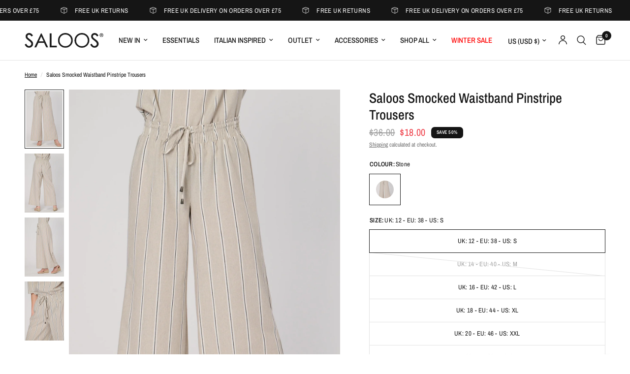

--- FILE ---
content_type: text/html; charset=utf-8
request_url: https://www.saloosonline.com/en-us/products/5720-3480
body_size: 71950
content:
<!doctype html><html class="no-js" lang="en" dir="ltr">
<head>
	<meta charset="utf-8">
	<meta http-equiv="X-UA-Compatible" content="IE=edge,chrome=1">
	<meta name="viewport" content="width=device-width, initial-scale=1, maximum-scale=5, viewport-fit=cover">
	<meta name="theme-color" content="#ffffff">
	<link rel="canonical" href="https://www.saloosonline.com/en-us/products/5720-3480">
	<link rel="preconnect" href="https://cdn.shopify.com" crossorigin>
	<link rel="preload" as="style" href="//www.saloosonline.com/cdn/shop/t/48/assets/app.css?v=171863802874169416691764004859">
<link rel="preload" as="style" href="//www.saloosonline.com/cdn/shop/t/48/assets/product.css?v=47203321028679685221764004859">
<link rel="preload" as="image" href="//www.saloosonline.com/cdn/shop/files/5720-3480_7_2e5d11b7-1deb-4108-9821-fbbdb6c2bdfb.jpg?v=1750172779&width=375" imagesrcset="//www.saloosonline.com/cdn/shop/files/5720-3480_7_2e5d11b7-1deb-4108-9821-fbbdb6c2bdfb.jpg?v=1750172779&width=375 375w,//www.saloosonline.com/cdn/shop/files/5720-3480_7_2e5d11b7-1deb-4108-9821-fbbdb6c2bdfb.jpg?v=1750172779&width=640 640w,//www.saloosonline.com/cdn/shop/files/5720-3480_7_2e5d11b7-1deb-4108-9821-fbbdb6c2bdfb.jpg?v=1750172779&width=960 960w,//www.saloosonline.com/cdn/shop/files/5720-3480_7_2e5d11b7-1deb-4108-9821-fbbdb6c2bdfb.jpg?v=1750172779&width=1280 1280w" imagesizes="auto">




<link href="//www.saloosonline.com/cdn/shop/t/48/assets/animations.min.js?v=125778792411641688251764004859" as="script" rel="preload">

<link href="//www.saloosonline.com/cdn/shop/t/48/assets/header.js?v=53973329853117484881764004859" as="script" rel="preload">
<link href="//www.saloosonline.com/cdn/shop/t/48/assets/vendor.min.js?v=57769212839167613861764004859" as="script" rel="preload">
<link href="//www.saloosonline.com/cdn/shop/t/48/assets/app.js?v=166882208286658398531764006385" as="script" rel="preload">
<link href="//www.saloosonline.com/cdn/shop/t/48/assets/slideshow.js?v=152163310877988040191764004859" as="script" rel="preload">

<script>
window.lazySizesConfig = window.lazySizesConfig || {};
window.lazySizesConfig.expand = 250;
window.lazySizesConfig.loadMode = 1;
window.lazySizesConfig.loadHidden = false;
</script>


	

	<title>
	Saloos Smocked Waistband Pinstripe Trousers
	</title>

	
	<meta name="description" content="Product Code: 5720-3480 Expertly crafted from a cotton blend fabric, these pinstripe trousers feature a wide leg design for a comfortable look. The smocked waistband with drawstring adds comfort and versatility to this wardrobe essential. Perfect for any occasion, these trousers offer a flattering fit that you&#39;ll love.">
	
<link rel="preconnect" href="https://fonts.shopifycdn.com" crossorigin>

<meta property="og:site_name" content="Saloos">
<meta property="og:url" content="https://www.saloosonline.com/en-us/products/5720-3480">
<meta property="og:title" content="Saloos Smocked Waistband Pinstripe Trousers">
<meta property="og:type" content="product">
<meta property="og:description" content="Product Code: 5720-3480 Expertly crafted from a cotton blend fabric, these pinstripe trousers feature a wide leg design for a comfortable look. The smocked waistband with drawstring adds comfort and versatility to this wardrobe essential. Perfect for any occasion, these trousers offer a flattering fit that you&#39;ll love."><meta property="og:image" content="http://www.saloosonline.com/cdn/shop/files/5720-3480_7_2e5d11b7-1deb-4108-9821-fbbdb6c2bdfb.jpg?v=1750172779">
  <meta property="og:image:secure_url" content="https://www.saloosonline.com/cdn/shop/files/5720-3480_7_2e5d11b7-1deb-4108-9821-fbbdb6c2bdfb.jpg?v=1750172779">
  <meta property="og:image:width" content="1667">
  <meta property="og:image:height" content="2500"><meta property="og:price:amount" content="18.00">
  <meta property="og:price:currency" content="USD"><meta name="twitter:card" content="summary_large_image">
<meta name="twitter:title" content="Saloos Smocked Waistband Pinstripe Trousers">
<meta name="twitter:description" content="Product Code: 5720-3480 Expertly crafted from a cotton blend fabric, these pinstripe trousers feature a wide leg design for a comfortable look. The smocked waistband with drawstring adds comfort and versatility to this wardrobe essential. Perfect for any occasion, these trousers offer a flattering fit that you&#39;ll love.">


	<link href="//www.saloosonline.com/cdn/shop/t/48/assets/app.css?v=171863802874169416691764004859" rel="stylesheet" type="text/css" media="all" />

	<style data-shopify>
	@font-face {
  font-family: "Archivo Narrow";
  font-weight: 400;
  font-style: normal;
  font-display: swap;
  src: url("//www.saloosonline.com/cdn/fonts/archivo_narrow/archivonarrow_n4.5c3bab850a22055c235cf940f895d873a8689d70.woff2") format("woff2"),
       url("//www.saloosonline.com/cdn/fonts/archivo_narrow/archivonarrow_n4.ea12dd22d3319d164475c1d047ae8f973041a9ff.woff") format("woff");
}

@font-face {
  font-family: "Archivo Narrow";
  font-weight: 500;
  font-style: normal;
  font-display: swap;
  src: url("//www.saloosonline.com/cdn/fonts/archivo_narrow/archivonarrow_n5.d7d2ed7fbf03e65de95fbf4dd65b8f16594058a7.woff2") format("woff2"),
       url("//www.saloosonline.com/cdn/fonts/archivo_narrow/archivonarrow_n5.1b34a2bfca6fa7ceb43f421bf0098175c735e91b.woff") format("woff");
}

@font-face {
  font-family: "Archivo Narrow";
  font-weight: 600;
  font-style: normal;
  font-display: swap;
  src: url("//www.saloosonline.com/cdn/fonts/archivo_narrow/archivonarrow_n6.39db873f9e4e9c8ab7083354b267ce7500b7ee9e.woff2") format("woff2"),
       url("//www.saloosonline.com/cdn/fonts/archivo_narrow/archivonarrow_n6.997d285d710a777a602467368cc2fbd11a20033e.woff") format("woff");
}

@font-face {
  font-family: "Archivo Narrow";
  font-weight: 400;
  font-style: italic;
  font-display: swap;
  src: url("//www.saloosonline.com/cdn/fonts/archivo_narrow/archivonarrow_i4.59445c13f0e607542640c8a56f31dcd8ed680cfa.woff2") format("woff2"),
       url("//www.saloosonline.com/cdn/fonts/archivo_narrow/archivonarrow_i4.bbf26c99347034f8df1f87b08c4a929cfc5255c8.woff") format("woff");
}

@font-face {
  font-family: "Archivo Narrow";
  font-weight: 600;
  font-style: italic;
  font-display: swap;
  src: url("//www.saloosonline.com/cdn/fonts/archivo_narrow/archivonarrow_i6.21c69730cb55f9ff454529f520897ee241e78c97.woff2") format("woff2"),
       url("//www.saloosonline.com/cdn/fonts/archivo_narrow/archivonarrow_i6.6c25ccdf80ef4616ffdc61ea3e51d7ed480f0d13.woff") format("woff");
}


		@font-face {
  font-family: "Archivo Narrow";
  font-weight: 600;
  font-style: normal;
  font-display: swap;
  src: url("//www.saloosonline.com/cdn/fonts/archivo_narrow/archivonarrow_n6.39db873f9e4e9c8ab7083354b267ce7500b7ee9e.woff2") format("woff2"),
       url("//www.saloosonline.com/cdn/fonts/archivo_narrow/archivonarrow_n6.997d285d710a777a602467368cc2fbd11a20033e.woff") format("woff");
}

@font-face {
  font-family: "Archivo Narrow";
  font-weight: 400;
  font-style: normal;
  font-display: swap;
  src: url("//www.saloosonline.com/cdn/fonts/archivo_narrow/archivonarrow_n4.5c3bab850a22055c235cf940f895d873a8689d70.woff2") format("woff2"),
       url("//www.saloosonline.com/cdn/fonts/archivo_narrow/archivonarrow_n4.ea12dd22d3319d164475c1d047ae8f973041a9ff.woff") format("woff");
}

h1,h2,h3,h4,h5,h6,
	.h1,.h2,.h3,.h4,.h5,.h6,
	.logolink.text-logo,
	.heading-font,
	.h1-xlarge,
	.h1-large,
	.customer-addresses .my-address .address-index {
		font-style: normal;
		font-weight: 600;
		font-family: "Archivo Narrow", sans-serif;
	}
	body,
	.body-font,
	.thb-product-detail .product-title {
		font-style: normal;
		font-weight: 400;
		font-family: "Archivo Narrow", sans-serif;
	}
	:root {
		--mobile-swipe-width: calc(90vw - 30px);
		--font-body-scale: 1.0;
		--font-body-line-height-scale: 1.0;
		--font-body-letter-spacing: 0.0em;
		--font-body-medium-weight: 500;
    --font-body-bold-weight: 600;
		--font-announcement-scale: 1.0;
		--font-heading-scale: 1.0;
		--font-heading-line-height-scale: 1.0;
		--font-heading-letter-spacing: 0.0em;
		--font-navigation-scale: 1.0;
		--navigation-item-spacing: 15px;
		--font-product-title-scale: 1.0;
		--font-product-title-line-height-scale: 1.0;
		--button-letter-spacing: 0.02em;
		--button-font-scale: 1.0;

		--bg-body: #ffffff;
		--bg-body-rgb: 255,255,255;
		--bg-body-darken: #f7f7f7;
		--payment-terms-background-color: #ffffff;
		--color-body: #151515;
		--color-body-rgb: 21,21,21;
		--color-accent: #151515;
		--color-accent-rgb: 21,21,21;
		--color-border: #E2E2E2;
		--color-form-border: #dedede;
		--color-overlay-rgb: 0,0,0;

		--shopify-accelerated-checkout-button-block-size: 48px;
		--shopify-accelerated-checkout-inline-alignment: center;
		--shopify-accelerated-checkout-skeleton-animation-duration: 0.25s;

		--color-announcement-bar-text: #ffffff;
		--color-announcement-bar-bg: #151515;

		--color-header-bg: #ffffff;
		--color-header-bg-rgb: 255,255,255;
		--color-header-text: #151515;
		--color-header-text-rgb: 21,21,21;
		--color-header-links: #151515;
		--color-header-links-rgb: 21,21,21;
		--color-header-links-hover: #151515;
		--color-header-icons: #151515;
		--color-header-border: #E2E2E2;

		--solid-button-background: #151515;
		--solid-button-label: #ffffff;
		--outline-button-label: #151515;
		--button-border-radius: 0px;
		--shopify-accelerated-checkout-button-border-radius: 0px;

		--color-price: #151515;
		--color-price-discounted: #ee3b45;
		--color-star: #FD9A52;
		--color-dots: #151515;

		--color-inventory-instock: #279A4B;
		--color-inventory-lowstock: #FB9E5B;

		--section-spacing-mobile: 50px;
		--section-spacing-desktop: 90px;

		--color-badge-text: #ffffff;
		--color-badge-sold-out: #ee3b45;
		--color-badge-sale: #151515;
		
		--color-badge-preorder: #666666;
		--badge-corner-radius: 7px;

		--color-footer-text: #FFFFFF;
		--color-footer-text-rgb: 255,255,255;
		--color-footer-link: #FFFFFF;
		--color-footer-link-hover: #FFFFFF;
		--color-footer-border: #444444;
		--color-footer-border-rgb: 68,68,68;
		--color-footer-bg: #151515;
	}



</style>


	<script>
		window.theme = window.theme || {};
		theme = {
			settings: {
				money_with_currency_format:"${{amount}}",
				cart_drawer:true,
				product_id: 8402605768953,
			},
			routes: {
				root_url: '/en-us',
				cart_url: '/en-us/cart',
				cart_add_url: '/en-us/cart/add',
				search_url: '/en-us/search',
				cart_change_url: '/en-us/cart/change',
				cart_update_url: '/en-us/cart/update',
				cart_clear_url: '/en-us/cart/clear',
				predictive_search_url: '/en-us/search/suggest',
			},
			variantStrings: {
        addToCart: `Add to cart`,
        soldOut: `Sold out`,
        unavailable: `Unavailable`,
        preOrder: `Pre-order`,
      },
			strings: {
				requiresTerms: `You must agree with the terms and conditions of sales to check out`,
				shippingEstimatorNoResults: `Sorry, we do not ship to your address.`,
				shippingEstimatorOneResult: `There is one shipping rate for your address:`,
				shippingEstimatorMultipleResults: `There are several shipping rates for your address:`,
				shippingEstimatorError: `One or more error occurred while retrieving shipping rates:`
			}
		};
	</script>
	<script>window.performance && window.performance.mark && window.performance.mark('shopify.content_for_header.start');</script><meta name="google-site-verification" content="t6YnzmRcd5W2ezBTy_PUH605C2FkMB0nDhHtCc1iQtA">
<meta id="shopify-digital-wallet" name="shopify-digital-wallet" content="/44329599126/digital_wallets/dialog">
<meta name="shopify-checkout-api-token" content="52bfaed9ce119c986456af9a7ac3846c">
<meta id="in-context-paypal-metadata" data-shop-id="44329599126" data-venmo-supported="false" data-environment="production" data-locale="en_US" data-paypal-v4="true" data-currency="USD">
<link rel="alternate" hreflang="x-default" href="https://www.saloosonline.com/products/5720-3480">
<link rel="alternate" hreflang="en" href="https://www.saloosonline.com/products/5720-3480">
<link rel="alternate" hreflang="en-AD" href="https://www.saloosonline.com/en-eu/products/5720-3480">
<link rel="alternate" hreflang="en-AL" href="https://www.saloosonline.com/en-eu/products/5720-3480">
<link rel="alternate" hreflang="en-AM" href="https://www.saloosonline.com/en-eu/products/5720-3480">
<link rel="alternate" hreflang="en-AT" href="https://www.saloosonline.com/en-eu/products/5720-3480">
<link rel="alternate" hreflang="en-AX" href="https://www.saloosonline.com/en-eu/products/5720-3480">
<link rel="alternate" hreflang="en-BA" href="https://www.saloosonline.com/en-eu/products/5720-3480">
<link rel="alternate" hreflang="en-BE" href="https://www.saloosonline.com/en-eu/products/5720-3480">
<link rel="alternate" hreflang="en-BG" href="https://www.saloosonline.com/en-eu/products/5720-3480">
<link rel="alternate" hreflang="en-BV" href="https://www.saloosonline.com/en-eu/products/5720-3480">
<link rel="alternate" hreflang="en-BY" href="https://www.saloosonline.com/en-eu/products/5720-3480">
<link rel="alternate" hreflang="en-CH" href="https://www.saloosonline.com/en-eu/products/5720-3480">
<link rel="alternate" hreflang="en-CZ" href="https://www.saloosonline.com/en-eu/products/5720-3480">
<link rel="alternate" hreflang="en-DK" href="https://www.saloosonline.com/en-eu/products/5720-3480">
<link rel="alternate" hreflang="en-EE" href="https://www.saloosonline.com/en-eu/products/5720-3480">
<link rel="alternate" hreflang="en-FI" href="https://www.saloosonline.com/en-eu/products/5720-3480">
<link rel="alternate" hreflang="en-FO" href="https://www.saloosonline.com/en-eu/products/5720-3480">
<link rel="alternate" hreflang="en-GE" href="https://www.saloosonline.com/en-eu/products/5720-3480">
<link rel="alternate" hreflang="en-GI" href="https://www.saloosonline.com/en-eu/products/5720-3480">
<link rel="alternate" hreflang="en-GL" href="https://www.saloosonline.com/en-eu/products/5720-3480">
<link rel="alternate" hreflang="en-GP" href="https://www.saloosonline.com/en-eu/products/5720-3480">
<link rel="alternate" hreflang="en-GR" href="https://www.saloosonline.com/en-eu/products/5720-3480">
<link rel="alternate" hreflang="en-HR" href="https://www.saloosonline.com/en-eu/products/5720-3480">
<link rel="alternate" hreflang="en-HU" href="https://www.saloosonline.com/en-eu/products/5720-3480">
<link rel="alternate" hreflang="en-IS" href="https://www.saloosonline.com/en-eu/products/5720-3480">
<link rel="alternate" hreflang="en-IT" href="https://www.saloosonline.com/en-eu/products/5720-3480">
<link rel="alternate" hreflang="en-LI" href="https://www.saloosonline.com/en-eu/products/5720-3480">
<link rel="alternate" hreflang="en-LT" href="https://www.saloosonline.com/en-eu/products/5720-3480">
<link rel="alternate" hreflang="en-LU" href="https://www.saloosonline.com/en-eu/products/5720-3480">
<link rel="alternate" hreflang="en-LV" href="https://www.saloosonline.com/en-eu/products/5720-3480">
<link rel="alternate" hreflang="en-MC" href="https://www.saloosonline.com/en-eu/products/5720-3480">
<link rel="alternate" hreflang="en-MD" href="https://www.saloosonline.com/en-eu/products/5720-3480">
<link rel="alternate" hreflang="en-ME" href="https://www.saloosonline.com/en-eu/products/5720-3480">
<link rel="alternate" hreflang="en-MK" href="https://www.saloosonline.com/en-eu/products/5720-3480">
<link rel="alternate" hreflang="en-NL" href="https://www.saloosonline.com/en-eu/products/5720-3480">
<link rel="alternate" hreflang="en-NO" href="https://www.saloosonline.com/en-eu/products/5720-3480">
<link rel="alternate" hreflang="en-PL" href="https://www.saloosonline.com/en-eu/products/5720-3480">
<link rel="alternate" hreflang="en-PT" href="https://www.saloosonline.com/en-eu/products/5720-3480">
<link rel="alternate" hreflang="en-RE" href="https://www.saloosonline.com/en-eu/products/5720-3480">
<link rel="alternate" hreflang="en-RO" href="https://www.saloosonline.com/en-eu/products/5720-3480">
<link rel="alternate" hreflang="en-RS" href="https://www.saloosonline.com/en-eu/products/5720-3480">
<link rel="alternate" hreflang="en-SE" href="https://www.saloosonline.com/en-eu/products/5720-3480">
<link rel="alternate" hreflang="en-SI" href="https://www.saloosonline.com/en-eu/products/5720-3480">
<link rel="alternate" hreflang="en-SJ" href="https://www.saloosonline.com/en-eu/products/5720-3480">
<link rel="alternate" hreflang="en-SK" href="https://www.saloosonline.com/en-eu/products/5720-3480">
<link rel="alternate" hreflang="en-SM" href="https://www.saloosonline.com/en-eu/products/5720-3480">
<link rel="alternate" hreflang="en-TR" href="https://www.saloosonline.com/en-eu/products/5720-3480">
<link rel="alternate" hreflang="en-UA" href="https://www.saloosonline.com/en-eu/products/5720-3480">
<link rel="alternate" hreflang="en-VA" href="https://www.saloosonline.com/en-eu/products/5720-3480">
<link rel="alternate" hreflang="en-XK" href="https://www.saloosonline.com/en-eu/products/5720-3480">
<link rel="alternate" hreflang="en-YT" href="https://www.saloosonline.com/en-eu/products/5720-3480">
<link rel="alternate" hreflang="en-CY" href="https://www.saloosonline.com/en-eu/products/5720-3480">
<link rel="alternate" hreflang="en-MT" href="https://www.saloosonline.com/en-eu/products/5720-3480">
<link rel="alternate" hreflang="en-IN" href="https://www.saloosonline.com/en-eu/products/5720-3480">
<link rel="alternate" hreflang="en-ID" href="https://www.saloosonline.com/en-eu/products/5720-3480">
<link rel="alternate" hreflang="en-KW" href="https://www.saloosonline.com/en-eu/products/5720-3480">
<link rel="alternate" hreflang="en-PK" href="https://www.saloosonline.com/en-eu/products/5720-3480">
<link rel="alternate" hreflang="en-QA" href="https://www.saloosonline.com/en-eu/products/5720-3480">
<link rel="alternate" hreflang="en-SG" href="https://www.saloosonline.com/en-eu/products/5720-3480">
<link rel="alternate" hreflang="en-AE" href="https://www.saloosonline.com/en-ae/products/5720-3480">
<link rel="alternate" hreflang="en-IE" href="https://www.saloosonline.com/en-ie/products/5720-3480">
<link rel="alternate" hreflang="en-US" href="https://www.saloosonline.com/en-us/products/5720-3480">
<link rel="alternate" hreflang="en-JE" href="https://www.saloosonline.com/en-je/products/5720-3480">
<link rel="alternate" hreflang="en-IM" href="https://www.saloosonline.com/en-im/products/5720-3480">
<link rel="alternate" hreflang="en-AU" href="https://www.saloosonline.com/en-au/products/5720-3480">
<link rel="alternate" hreflang="de-DE" href="https://www.saloosonline.com/de-de/products/5720-3480">
<link rel="alternate" hreflang="en-GG" href="https://www.saloosonline.com/en-gg/products/5720-3480">
<link rel="alternate" hreflang="fr-FR" href="https://www.saloosonline.com/fr-fr/products/5720-3480">
<link rel="alternate" hreflang="es-ES" href="https://www.saloosonline.com/es-es/products/5720-3480">
<link rel="alternate" type="application/json+oembed" href="https://www.saloosonline.com/en-us/products/5720-3480.oembed">
<script async="async" src="/checkouts/internal/preloads.js?locale=en-US"></script>
<link rel="preconnect" href="https://shop.app" crossorigin="anonymous">
<script async="async" src="https://shop.app/checkouts/internal/preloads.js?locale=en-US&shop_id=44329599126" crossorigin="anonymous"></script>
<script id="apple-pay-shop-capabilities" type="application/json">{"shopId":44329599126,"countryCode":"GB","currencyCode":"USD","merchantCapabilities":["supports3DS"],"merchantId":"gid:\/\/shopify\/Shop\/44329599126","merchantName":"Saloos","requiredBillingContactFields":["postalAddress","email","phone"],"requiredShippingContactFields":["postalAddress","email","phone"],"shippingType":"shipping","supportedNetworks":["visa","maestro","masterCard","amex","discover","elo"],"total":{"type":"pending","label":"Saloos","amount":"1.00"},"shopifyPaymentsEnabled":true,"supportsSubscriptions":true}</script>
<script id="shopify-features" type="application/json">{"accessToken":"52bfaed9ce119c986456af9a7ac3846c","betas":["rich-media-storefront-analytics"],"domain":"www.saloosonline.com","predictiveSearch":true,"shopId":44329599126,"locale":"en"}</script>
<script>var Shopify = Shopify || {};
Shopify.shop = "saloos.myshopify.com";
Shopify.locale = "en";
Shopify.currency = {"active":"USD","rate":"1.5"};
Shopify.country = "US";
Shopify.theme = {"name":"Saloos V 2.0 (09\/05\/2025) changes (24\/11\/2025) ","id":183994712437,"schema_name":"Reformation","schema_version":"9.0.0","theme_store_id":1762,"role":"main"};
Shopify.theme.handle = "null";
Shopify.theme.style = {"id":null,"handle":null};
Shopify.cdnHost = "www.saloosonline.com/cdn";
Shopify.routes = Shopify.routes || {};
Shopify.routes.root = "/en-us/";</script>
<script type="module">!function(o){(o.Shopify=o.Shopify||{}).modules=!0}(window);</script>
<script>!function(o){function n(){var o=[];function n(){o.push(Array.prototype.slice.apply(arguments))}return n.q=o,n}var t=o.Shopify=o.Shopify||{};t.loadFeatures=n(),t.autoloadFeatures=n()}(window);</script>
<script>
  window.ShopifyPay = window.ShopifyPay || {};
  window.ShopifyPay.apiHost = "shop.app\/pay";
  window.ShopifyPay.redirectState = null;
</script>
<script id="shop-js-analytics" type="application/json">{"pageType":"product"}</script>
<script defer="defer" async type="module" src="//www.saloosonline.com/cdn/shopifycloud/shop-js/modules/v2/client.init-shop-cart-sync_C5BV16lS.en.esm.js"></script>
<script defer="defer" async type="module" src="//www.saloosonline.com/cdn/shopifycloud/shop-js/modules/v2/chunk.common_CygWptCX.esm.js"></script>
<script type="module">
  await import("//www.saloosonline.com/cdn/shopifycloud/shop-js/modules/v2/client.init-shop-cart-sync_C5BV16lS.en.esm.js");
await import("//www.saloosonline.com/cdn/shopifycloud/shop-js/modules/v2/chunk.common_CygWptCX.esm.js");

  window.Shopify.SignInWithShop?.initShopCartSync?.({"fedCMEnabled":true,"windoidEnabled":true});

</script>
<script>
  window.Shopify = window.Shopify || {};
  if (!window.Shopify.featureAssets) window.Shopify.featureAssets = {};
  window.Shopify.featureAssets['shop-js'] = {"shop-cart-sync":["modules/v2/client.shop-cart-sync_ZFArdW7E.en.esm.js","modules/v2/chunk.common_CygWptCX.esm.js"],"shop-button":["modules/v2/client.shop-button_tlx5R9nI.en.esm.js","modules/v2/chunk.common_CygWptCX.esm.js"],"init-fed-cm":["modules/v2/client.init-fed-cm_CmiC4vf6.en.esm.js","modules/v2/chunk.common_CygWptCX.esm.js"],"init-windoid":["modules/v2/client.init-windoid_sURxWdc1.en.esm.js","modules/v2/chunk.common_CygWptCX.esm.js"],"init-shop-cart-sync":["modules/v2/client.init-shop-cart-sync_C5BV16lS.en.esm.js","modules/v2/chunk.common_CygWptCX.esm.js"],"init-shop-email-lookup-coordinator":["modules/v2/client.init-shop-email-lookup-coordinator_B8hsDcYM.en.esm.js","modules/v2/chunk.common_CygWptCX.esm.js"],"shop-cash-offers":["modules/v2/client.shop-cash-offers_DOA2yAJr.en.esm.js","modules/v2/chunk.common_CygWptCX.esm.js","modules/v2/chunk.modal_D71HUcav.esm.js"],"pay-button":["modules/v2/client.pay-button_FdsNuTd3.en.esm.js","modules/v2/chunk.common_CygWptCX.esm.js"],"shop-login-button":["modules/v2/client.shop-login-button_C5VAVYt1.en.esm.js","modules/v2/chunk.common_CygWptCX.esm.js","modules/v2/chunk.modal_D71HUcav.esm.js"],"shop-toast-manager":["modules/v2/client.shop-toast-manager_ClPi3nE9.en.esm.js","modules/v2/chunk.common_CygWptCX.esm.js"],"avatar":["modules/v2/client.avatar_BTnouDA3.en.esm.js"],"init-shop-for-new-customer-accounts":["modules/v2/client.init-shop-for-new-customer-accounts_ChsxoAhi.en.esm.js","modules/v2/client.shop-login-button_C5VAVYt1.en.esm.js","modules/v2/chunk.common_CygWptCX.esm.js","modules/v2/chunk.modal_D71HUcav.esm.js"],"init-customer-accounts":["modules/v2/client.init-customer-accounts_DxDtT_ad.en.esm.js","modules/v2/client.shop-login-button_C5VAVYt1.en.esm.js","modules/v2/chunk.common_CygWptCX.esm.js","modules/v2/chunk.modal_D71HUcav.esm.js"],"init-customer-accounts-sign-up":["modules/v2/client.init-customer-accounts-sign-up_CPSyQ0Tj.en.esm.js","modules/v2/client.shop-login-button_C5VAVYt1.en.esm.js","modules/v2/chunk.common_CygWptCX.esm.js","modules/v2/chunk.modal_D71HUcav.esm.js"],"lead-capture":["modules/v2/client.lead-capture_Bi8yE_yS.en.esm.js","modules/v2/chunk.common_CygWptCX.esm.js","modules/v2/chunk.modal_D71HUcav.esm.js"],"checkout-modal":["modules/v2/client.checkout-modal_BPM8l0SH.en.esm.js","modules/v2/chunk.common_CygWptCX.esm.js","modules/v2/chunk.modal_D71HUcav.esm.js"],"shop-follow-button":["modules/v2/client.shop-follow-button_Cva4Ekp9.en.esm.js","modules/v2/chunk.common_CygWptCX.esm.js","modules/v2/chunk.modal_D71HUcav.esm.js"],"shop-login":["modules/v2/client.shop-login_D6lNrXab.en.esm.js","modules/v2/chunk.common_CygWptCX.esm.js","modules/v2/chunk.modal_D71HUcav.esm.js"],"payment-terms":["modules/v2/client.payment-terms_CZxnsJam.en.esm.js","modules/v2/chunk.common_CygWptCX.esm.js","modules/v2/chunk.modal_D71HUcav.esm.js"]};
</script>
<script>(function() {
  var isLoaded = false;
  function asyncLoad() {
    if (isLoaded) return;
    isLoaded = true;
    var urls = ["https:\/\/ecommplugins-scripts.trustpilot.com\/v2.1\/js\/header.min.js?settings=eyJrZXkiOiJQR3BVWEFtQVFiY0ZubDNxIiwicyI6InNrdSJ9\u0026v=2.5\u0026shop=saloos.myshopify.com","https:\/\/ecommplugins-trustboxsettings.trustpilot.com\/saloos.myshopify.com.js?settings=1761150838233\u0026shop=saloos.myshopify.com","https:\/\/widget.trustpilot.com\/bootstrap\/v5\/tp.widget.sync.bootstrap.min.js?shop=saloos.myshopify.com","https:\/\/wishlisthero-assets.revampco.com\/store-front\/bundle2.js?shop=saloos.myshopify.com","https:\/\/js.smile.io\/v1\/smile-shopify.js?shop=saloos.myshopify.com","https:\/\/acdn.goldendev.win\/shopify\/add-to-cart\/js\/add-to-cart.js?shop=saloos.myshopify.com","https:\/\/api.fastbundle.co\/scripts\/src.js?shop=saloos.myshopify.com","https:\/\/api.fastbundle.co\/scripts\/script_tag.js?shop=saloos.myshopify.com","https:\/\/shopify.shopthelook.app\/shopthelook.js?shop=saloos.myshopify.com","https:\/\/cdn.hextom.com\/js\/quickannouncementbar.js?shop=saloos.myshopify.com","https:\/\/ecommplugins-scripts.trustpilot.com\/v2.1\/js\/success.min.js?settings=eyJrZXkiOiJQR3BVWEFtQVFiY0ZubDNxIiwicyI6InNrdSIsInQiOlsib3JkZXJzL2Z1bGZpbGxlZCJdLCJ2IjoiIiwiYSI6IlNob3BpZnktMjAyMS0wNCJ9\u0026shop=saloos.myshopify.com","https:\/\/cdn.nfcube.com\/instafeed-5eb8f1a73a89850fc176c4d80dc2f1bd.js?shop=saloos.myshopify.com"];
    for (var i = 0; i < urls.length; i++) {
      var s = document.createElement('script');
      s.type = 'text/javascript';
      s.async = true;
      s.src = urls[i];
      var x = document.getElementsByTagName('script')[0];
      x.parentNode.insertBefore(s, x);
    }
  };
  if(window.attachEvent) {
    window.attachEvent('onload', asyncLoad);
  } else {
    window.addEventListener('load', asyncLoad, false);
  }
})();</script>
<script id="__st">var __st={"a":44329599126,"offset":0,"reqid":"1ad49541-8ee9-4452-bb45-3f386b8174ea-1768847483","pageurl":"www.saloosonline.com\/en-us\/products\/5720-3480","u":"a099b25d2cc4","p":"product","rtyp":"product","rid":8402605768953};</script>
<script>window.ShopifyPaypalV4VisibilityTracking = true;</script>
<script id="captcha-bootstrap">!function(){'use strict';const t='contact',e='account',n='new_comment',o=[[t,t],['blogs',n],['comments',n],[t,'customer']],c=[[e,'customer_login'],[e,'guest_login'],[e,'recover_customer_password'],[e,'create_customer']],r=t=>t.map((([t,e])=>`form[action*='/${t}']:not([data-nocaptcha='true']) input[name='form_type'][value='${e}']`)).join(','),a=t=>()=>t?[...document.querySelectorAll(t)].map((t=>t.form)):[];function s(){const t=[...o],e=r(t);return a(e)}const i='password',u='form_key',d=['recaptcha-v3-token','g-recaptcha-response','h-captcha-response',i],f=()=>{try{return window.sessionStorage}catch{return}},m='__shopify_v',_=t=>t.elements[u];function p(t,e,n=!1){try{const o=window.sessionStorage,c=JSON.parse(o.getItem(e)),{data:r}=function(t){const{data:e,action:n}=t;return t[m]||n?{data:e,action:n}:{data:t,action:n}}(c);for(const[e,n]of Object.entries(r))t.elements[e]&&(t.elements[e].value=n);n&&o.removeItem(e)}catch(o){console.error('form repopulation failed',{error:o})}}const l='form_type',E='cptcha';function T(t){t.dataset[E]=!0}const w=window,h=w.document,L='Shopify',v='ce_forms',y='captcha';let A=!1;((t,e)=>{const n=(g='f06e6c50-85a8-45c8-87d0-21a2b65856fe',I='https://cdn.shopify.com/shopifycloud/storefront-forms-hcaptcha/ce_storefront_forms_captcha_hcaptcha.v1.5.2.iife.js',D={infoText:'Protected by hCaptcha',privacyText:'Privacy',termsText:'Terms'},(t,e,n)=>{const o=w[L][v],c=o.bindForm;if(c)return c(t,g,e,D).then(n);var r;o.q.push([[t,g,e,D],n]),r=I,A||(h.body.append(Object.assign(h.createElement('script'),{id:'captcha-provider',async:!0,src:r})),A=!0)});var g,I,D;w[L]=w[L]||{},w[L][v]=w[L][v]||{},w[L][v].q=[],w[L][y]=w[L][y]||{},w[L][y].protect=function(t,e){n(t,void 0,e),T(t)},Object.freeze(w[L][y]),function(t,e,n,w,h,L){const[v,y,A,g]=function(t,e,n){const i=e?o:[],u=t?c:[],d=[...i,...u],f=r(d),m=r(i),_=r(d.filter((([t,e])=>n.includes(e))));return[a(f),a(m),a(_),s()]}(w,h,L),I=t=>{const e=t.target;return e instanceof HTMLFormElement?e:e&&e.form},D=t=>v().includes(t);t.addEventListener('submit',(t=>{const e=I(t);if(!e)return;const n=D(e)&&!e.dataset.hcaptchaBound&&!e.dataset.recaptchaBound,o=_(e),c=g().includes(e)&&(!o||!o.value);(n||c)&&t.preventDefault(),c&&!n&&(function(t){try{if(!f())return;!function(t){const e=f();if(!e)return;const n=_(t);if(!n)return;const o=n.value;o&&e.removeItem(o)}(t);const e=Array.from(Array(32),(()=>Math.random().toString(36)[2])).join('');!function(t,e){_(t)||t.append(Object.assign(document.createElement('input'),{type:'hidden',name:u})),t.elements[u].value=e}(t,e),function(t,e){const n=f();if(!n)return;const o=[...t.querySelectorAll(`input[type='${i}']`)].map((({name:t})=>t)),c=[...d,...o],r={};for(const[a,s]of new FormData(t).entries())c.includes(a)||(r[a]=s);n.setItem(e,JSON.stringify({[m]:1,action:t.action,data:r}))}(t,e)}catch(e){console.error('failed to persist form',e)}}(e),e.submit())}));const S=(t,e)=>{t&&!t.dataset[E]&&(n(t,e.some((e=>e===t))),T(t))};for(const o of['focusin','change'])t.addEventListener(o,(t=>{const e=I(t);D(e)&&S(e,y())}));const B=e.get('form_key'),M=e.get(l),P=B&&M;t.addEventListener('DOMContentLoaded',(()=>{const t=y();if(P)for(const e of t)e.elements[l].value===M&&p(e,B);[...new Set([...A(),...v().filter((t=>'true'===t.dataset.shopifyCaptcha))])].forEach((e=>S(e,t)))}))}(h,new URLSearchParams(w.location.search),n,t,e,['guest_login'])})(!0,!1)}();</script>
<script integrity="sha256-4kQ18oKyAcykRKYeNunJcIwy7WH5gtpwJnB7kiuLZ1E=" data-source-attribution="shopify.loadfeatures" defer="defer" src="//www.saloosonline.com/cdn/shopifycloud/storefront/assets/storefront/load_feature-a0a9edcb.js" crossorigin="anonymous"></script>
<script crossorigin="anonymous" defer="defer" src="//www.saloosonline.com/cdn/shopifycloud/storefront/assets/shopify_pay/storefront-65b4c6d7.js?v=20250812"></script>
<script data-source-attribution="shopify.dynamic_checkout.dynamic.init">var Shopify=Shopify||{};Shopify.PaymentButton=Shopify.PaymentButton||{isStorefrontPortableWallets:!0,init:function(){window.Shopify.PaymentButton.init=function(){};var t=document.createElement("script");t.src="https://www.saloosonline.com/cdn/shopifycloud/portable-wallets/latest/portable-wallets.en.js",t.type="module",document.head.appendChild(t)}};
</script>
<script data-source-attribution="shopify.dynamic_checkout.buyer_consent">
  function portableWalletsHideBuyerConsent(e){var t=document.getElementById("shopify-buyer-consent"),n=document.getElementById("shopify-subscription-policy-button");t&&n&&(t.classList.add("hidden"),t.setAttribute("aria-hidden","true"),n.removeEventListener("click",e))}function portableWalletsShowBuyerConsent(e){var t=document.getElementById("shopify-buyer-consent"),n=document.getElementById("shopify-subscription-policy-button");t&&n&&(t.classList.remove("hidden"),t.removeAttribute("aria-hidden"),n.addEventListener("click",e))}window.Shopify?.PaymentButton&&(window.Shopify.PaymentButton.hideBuyerConsent=portableWalletsHideBuyerConsent,window.Shopify.PaymentButton.showBuyerConsent=portableWalletsShowBuyerConsent);
</script>
<script>
  function portableWalletsCleanup(e){e&&e.src&&console.error("Failed to load portable wallets script "+e.src);var t=document.querySelectorAll("shopify-accelerated-checkout .shopify-payment-button__skeleton, shopify-accelerated-checkout-cart .wallet-cart-button__skeleton"),e=document.getElementById("shopify-buyer-consent");for(let e=0;e<t.length;e++)t[e].remove();e&&e.remove()}function portableWalletsNotLoadedAsModule(e){e instanceof ErrorEvent&&"string"==typeof e.message&&e.message.includes("import.meta")&&"string"==typeof e.filename&&e.filename.includes("portable-wallets")&&(window.removeEventListener("error",portableWalletsNotLoadedAsModule),window.Shopify.PaymentButton.failedToLoad=e,"loading"===document.readyState?document.addEventListener("DOMContentLoaded",window.Shopify.PaymentButton.init):window.Shopify.PaymentButton.init())}window.addEventListener("error",portableWalletsNotLoadedAsModule);
</script>

<script type="module" src="https://www.saloosonline.com/cdn/shopifycloud/portable-wallets/latest/portable-wallets.en.js" onError="portableWalletsCleanup(this)" crossorigin="anonymous"></script>
<script nomodule>
  document.addEventListener("DOMContentLoaded", portableWalletsCleanup);
</script>

<script id='scb4127' type='text/javascript' async='' src='https://www.saloosonline.com/cdn/shopifycloud/privacy-banner/storefront-banner.js'></script><link id="shopify-accelerated-checkout-styles" rel="stylesheet" media="screen" href="https://www.saloosonline.com/cdn/shopifycloud/portable-wallets/latest/accelerated-checkout-backwards-compat.css" crossorigin="anonymous">
<style id="shopify-accelerated-checkout-cart">
        #shopify-buyer-consent {
  margin-top: 1em;
  display: inline-block;
  width: 100%;
}

#shopify-buyer-consent.hidden {
  display: none;
}

#shopify-subscription-policy-button {
  background: none;
  border: none;
  padding: 0;
  text-decoration: underline;
  font-size: inherit;
  cursor: pointer;
}

#shopify-subscription-policy-button::before {
  box-shadow: none;
}

      </style>

<script>window.performance && window.performance.mark && window.performance.mark('shopify.content_for_header.end');</script> <!-- Header hook for plugins -->

	<script>document.documentElement.className = document.documentElement.className.replace('no-js', 'js');</script>
	

	<script type="application/ld+json"> { "@context": "http://schema.org", "@type": "ClothingStore", "name": "Saloos", "url": "https://www.saloosonline.com/", "logo": "https://www.saloosonline.com/cdn/shop/files/light_logo_saloos.png", "description": "Online women's clothing store specializing in tops, dresses, cardigans, shirts, and trousers.", "priceRange": "$$", "telephone": "+441615461652", "address": { "@type": "PostalAddress", "streetAddress": "19-21 Broughton Street", "addressLocality": "Manchester", "addressRegion": "England", "postalCode": "M8 8LZ", "addressCountry": "GB" }, "potentialAction": { "@type": "SearchAction", "target": "https://www.saloosonline.com/search?q={search_term_string}", "query-input": "required name=search_term_string" } } </script>
	<script type="application/ld+json"> { "@context": "https://schema.org", "@type": "Organization", "name": "Saloos", "url": "https://www.saloosonline.com/", "logo": "https://www.saloosonline.com/cdn/shop/files/light_logo_saloos.png", "description": "Saloos is an internationally recognized online brand specializing in women's tops, dresses, cardigans, shirts, and trousers, committed to quality, style, and comfort since 1995.", "address": { "@type": "PostalAddress", "streetAddress": "19-21 Broughton Street", "addressLocality": "Manchester", "addressRegion": "England", "postalCode": "M8 8LZ", "addressCountry": "GB" }, "contactPoint": { "@type": "ContactPoint", "telephone": "+441615461652", "contactType": "customer service", "areaServed": "GB", "availableLanguage": ["en"] }, "sameAs": [ "https://www.facebook.com/saloosonline", "https://www.instagram.com/saloosonline/", "https://www.youtube.com/channel/UCx33JmXEmEibZKnCEcDwaIA", "https://uk.pinterest.com/saloosonline/", "https://www.tiktok.com/@salooosonline" ] } </script>
	<script type="application/ld+json"> { "@context": "https://schema.org", "@type": "Brand", "name": "Saloos", "url": "https://www.saloosonline.com/", "logo": "https://www.saloosonline.com/cdn/shop/files/light_logo_saloos.png", "description": "Saloos is a women's clothing brand known for quality, style, and comfort, offering a wide range of dresses, tops, trousers, and knitwear.", "slogan": "Uncompromising commitment to quality, style and comfort.", "aggregateRating": { "@type": "AggregateRating", "ratingValue": "4.8", "reviewCount": "984" } } </script>
	<!-- Hotjar Tracking Code for Saloos -->
<script>
    (function(h,o,t,j,a,r){
        h.hj=h.hj||function(){(h.hj.q=h.hj.q||[]).push(arguments)};
        h._hjSettings={hjid:6584222,hjsv:6};
        a=o.getElementsByTagName('head')[0];
        r=o.createElement('script');r.async=1;
        r.src=t+h._hjSettings.hjid+j+h._hjSettings.hjsv;
        a.appendChild(r);
    })(window,document,'https://static.hotjar.com/c/hotjar-','.js?sv=');
</script>
<!-- BEGIN app block: shopify://apps/fbp-fast-bundle/blocks/fast_bundle/9e87fbe2-9041-4c23-acf5-322413994cef -->
  <!-- BEGIN app snippet: fast_bundle -->




<script>
    if (Math.random() < 0.05) {
      window.FastBundleRenderTimestamp = Date.now();
    }
    const newBaseUrl = 'https://sdk.fastbundle.co'
    const apiURL = 'https://api.fastbundle.co'
    const rbrAppUrl = `${newBaseUrl}/{version}/main.min.js`
    const rbrVendorUrl = `${newBaseUrl}/{version}/vendor.js`
    const rbrCartUrl = `${apiURL}/scripts/cart.js`
    const rbrStyleUrl = `${newBaseUrl}/{version}/main.min.css`

    const legacyRbrAppUrl = `${apiURL}/react-src/static/js/main.min.js`
    const legacyRbrStyleUrl = `${apiURL}/react-src/static/css/main.min.css`

    const previousScriptLoaded = Boolean(document.querySelectorAll(`script[src*="${newBaseUrl}"]`).length)
    const previousLegacyScriptLoaded = Boolean(document.querySelectorAll(`script[src*="${legacyRbrAppUrl}"]`).length)

    if (!(previousScriptLoaded || previousLegacyScriptLoaded)) {
        const FastBundleConf = {"enable_bap_modal":false,"frontend_version":"1.22.01","storefront_record_submitted":false,"use_shopify_prices":false,"currencies":[{"id":1504570398,"code":"AED","conversion_fee":1.0,"roundup_number":0.0,"rounding_enabled":true},{"id":1504570399,"code":"ALL","conversion_fee":1.0,"roundup_number":0.0,"rounding_enabled":true},{"id":1504570400,"code":"AMD","conversion_fee":1.0,"roundup_number":0.0,"rounding_enabled":true},{"id":1504570401,"code":"AUD","conversion_fee":1.0,"roundup_number":0.0,"rounding_enabled":true},{"id":1504570402,"code":"BAM","conversion_fee":1.0,"roundup_number":0.0,"rounding_enabled":true},{"id":1504570403,"code":"BGN","conversion_fee":1.0,"roundup_number":0.0,"rounding_enabled":true},{"id":1504570404,"code":"CHF","conversion_fee":1.0,"roundup_number":0.0,"rounding_enabled":true},{"id":1504570405,"code":"CZK","conversion_fee":1.0,"roundup_number":0.0,"rounding_enabled":true},{"id":1504570406,"code":"DKK","conversion_fee":1.0,"roundup_number":0.0,"rounding_enabled":true},{"id":1504570407,"code":"EUR","conversion_fee":1.0,"roundup_number":0.95,"rounding_enabled":true},{"id":1504570408,"code":"GBP","conversion_fee":1.0,"roundup_number":0.0,"rounding_enabled":true},{"id":1504570409,"code":"HUF","conversion_fee":1.0,"roundup_number":0.0,"rounding_enabled":true},{"id":1504570410,"code":"IDR","conversion_fee":1.0,"roundup_number":0.0,"rounding_enabled":true},{"id":1504570411,"code":"INR","conversion_fee":1.0,"roundup_number":0.0,"rounding_enabled":true},{"id":1504570412,"code":"ISK","conversion_fee":1.0,"roundup_number":0.0,"rounding_enabled":true},{"id":1504570413,"code":"MDL","conversion_fee":1.0,"roundup_number":0.0,"rounding_enabled":true},{"id":1504570414,"code":"MKD","conversion_fee":1.0,"roundup_number":0.0,"rounding_enabled":true},{"id":1504570415,"code":"PKR","conversion_fee":1.0,"roundup_number":0.0,"rounding_enabled":true},{"id":1504570416,"code":"PLN","conversion_fee":1.0,"roundup_number":0.0,"rounding_enabled":true},{"id":1504570417,"code":"QAR","conversion_fee":1.0,"roundup_number":0.0,"rounding_enabled":true},{"id":1504570418,"code":"RON","conversion_fee":1.0,"roundup_number":0.0,"rounding_enabled":true},{"id":1504570419,"code":"RSD","conversion_fee":1.0,"roundup_number":0.0,"rounding_enabled":true},{"id":1504570420,"code":"SEK","conversion_fee":1.0,"roundup_number":0.0,"rounding_enabled":true},{"id":1504570421,"code":"SGD","conversion_fee":1.0,"roundup_number":0.0,"rounding_enabled":true},{"id":1504570422,"code":"UAH","conversion_fee":1.0,"roundup_number":0.0,"rounding_enabled":true},{"id":1504570423,"code":"USD","conversion_fee":1.0,"roundup_number":0.0,"rounding_enabled":true}],"is_active":true,"override_product_page_forms":false,"allow_funnel":false,"translations":[],"pid":"","bap_ids":[],"active_bundles_count":0,"use_color_swatch":false,"use_shop_price":false,"dropdown_color_swatch":true,"option_config":null,"enable_subscriptions":false,"has_fbt_bundle":false,"use_shopify_function_discount":true,"use_bundle_builder_modal":true,"use_cart_hidden_attributes":true,"bap_override_fetch":true,"invalid_bap_override_fetch":true,"volume_discount_add_on_override_fetch":true,"pmm_new_design":true,"merged_mix_and_match":false,"change_vd_product_picture":true,"buy_it_now":true,"rgn":152162,"baps":{},"has_multilingual_permission":false,"use_vd_templating":true,"use_payload_variant_id_in_fetch_override":false,"use_compare_at_price":false,"storefront_access_token":"66b415f9249a6bf501feaeae7b53ed0b","serverless_vd_display":false,"serverless_vd_discount":false,"products_with_add_on":{},"collections_with_add_on":{},"has_required_plan":true,"bundleBox":{"id":120253,"bundle_page_enabled":true,"bundle_page_style":null,"currency":"GBP","currency_format":"£%s","percentage_format":"%s%","show_sold_out":true,"track_inventory":true,"shop_page_external_script":"","page_external_script":"","shop_page_style":null,"shop_page_title":null,"shop_page_description":null,"app_version":"v2","show_logo":true,"show_info":false,"money_format":"amount","tax_factor":1.0,"primary_locale":"en","discount_code_prefix":"BUNDLE","is_active":true,"created":"2025-05-20T13:25:59.204213Z","updated":"2025-06-03T18:20:17.316821Z","title":"Don't miss this offer","style":null,"inject_selector":null,"mix_inject_selector":null,"fbt_inject_selector":null,"volume_inject_selector":null,"volume_variant_selector":null,"button_title":"Buy this bundle","bogo_button_title":"Buy {quantity} items","price_description":"Add bundle to cart | Save {discount}","version":"v2.3","bogo_version":"v1","nth_child":1,"redirect_to_cart":true,"column_numbers":3,"color":null,"btn_font_color":"white","add_to_cart_selector":null,"cart_info_version":"v2","button_position":"bottom","bundle_page_shape":"row","add_bundle_action":"checkout","requested_bundle_action":null,"request_action_text":null,"cart_drawer_function":"","cart_drawer_function_svelte":"","theme_template":"light","external_script":"","pre_add_script":"","shop_external_script":"","shop_style":"","bap_inject_selector":"","bap_none_selector":"","bap_form_script":"","bap_button_selector":"","bap_style_object":{"standard":{"custom_code":{"main":{"custom_js":"","custom_css":""}},"product_detail":{"price_style":{"color":"#5e5e5e","fontSize":16,"fontFamily":""},"title_style":{"color":"#303030","fontSize":16,"fontFamily":""},"image_border":{"borderColor":"#e5e5e5"},"pluses_style":{"fill":"","width":""},"separator_line_style":{"backgroundColor":"#e5e5e5"},"variant_selector_style":{"color":"#000000","height":46,"backgroundColor":"#fafafa"}}},"mix_and_match":{"custom_code":{"main":{"custom_js":"","custom_css":""}},"product_detail":{"price_style":{"color":"#5e5e5e","fontSize":16,"fontFamily":""},"title_style":{"color":"#303030","fontSize":16,"fontFamily":""},"image_border":{"borderColor":"#e5e5e5"},"pluses_style":{"fill":"","width":""},"checkbox_style":{"checked":"","unchecked":"","checked_color":"#2c6ecb"},"quantities_style":{"color":"","backgroundColor":""},"product_card_style":{"checked_border":"","unchecked_border":"","checked_background":""},"separator_line_style":{"backgroundColor":"#e5e5e5"},"variant_selector_style":{"color":"#000000","height":46,"backgroundColor":"#fafafa"},"quantities_selector_style":{"color":"#000000","backgroundColor":"#fafafa"}}}},"bundles_page_style_object":null,"style_object":{"fbt":{"box":{"error":{"fill":"#D72C0D","color":"#D72C0D","fontSize":14,"fontFamily":"inherit","borderColor":"#E0B5B2","borderRadius":8,"backgroundColor":"#FFF4FA"},"title":{"color":"#191919","fontSize":22,"fontFamily":"inherit","fontWeight":600},"border":{"borderColor":"#CBCBCB","borderWidth":1,"borderRadius":12},"selected":{"borderColor":"#262626","borderWidth":1,"borderRadius":12,"separator_line_style":{"backgroundColor":"rgba(38, 38, 38, 0.2)"}},"poweredBy":{"color":"#191919","fontSize":14,"fontFamily":"inherit","fontWeight":400},"background":{"backgroundColor":"#FFFFFF"},"fastBundle":{"color":"#262626","fontSize":14,"fontFamily":"inherit","fontWeight":400},"description":{"color":"#191919","fontSize":18,"fontFamily":"inherit","fontWeight":500},"notSelected":{"borderColor":"rgba(203, 203, 203, 0.4)","borderWidth":1,"borderRadius":12,"separator_line_style":{"backgroundColor":"rgba(203, 203, 203, 0.2)"}},"sellingPlan":{"color":"#262626","fontSize":18,"fontFamily":"inherit","fontWeight":400,"borderColor":"#262626","borderRadius":8,"backgroundColor":"transparent"}},"plus":{"style":{"fill":"#FFFFFF","backgroundColor":"#262626"}},"title":{"style":{"color":"#191919","fontSize":18,"fontFamily":"inherit","fontWeight":500},"alignment":{"textAlign":"left"}},"button":{"border":{"borderColor":"transparent","borderRadius":8},"background":{"backgroundColor":"#262626"},"button_label":{"color":"#FFFFFF","fontSize":18,"fontFamily":"inherit","fontWeight":500},"button_position":{"position":"bottom"},"backgroundSecondary":{"backgroundColor":"rgba(38, 38, 38, 0.7)"},"button_labelSecondary":{"color":"#FFFFFF","fontSize":18,"fontFamily":"inherit","fontWeight":500}},"design":{"main":{"design":"modern"}},"option":{"final_price_style":{"color":"#191919","fontSize":16,"fontFamily":"inherit","fontWeight":500},"option_text_style":{"color":"#191919","fontSize":16,"fontFamily":"inherit"},"original_price_style":{"color":"rgba(25, 25, 25, 0.5)","fontSize":14,"fontFamily":"inherit"}},"innerBox":{"border":{"borderColor":"rgba(203, 203, 203, 0.4)","borderRadius":8},"background":{"backgroundColor":"rgba(255, 255, 255, 0.4)"}},"custom_code":{"main":{"custom_js":"","custom_css":""}},"soldOutBadge":{"background":{"backgroundColor":"#E8144B","borderTopRightRadius":8}},"total_section":{"text":{"color":"#191919","fontSize":16,"fontFamily":"inherit"},"border":{"borderRadius":8},"background":{"backgroundColor":"rgba(38, 38, 38, 0.05)"},"final_price_style":{"color":"#191919","fontSize":16,"fontFamily":"inherit"},"original_price_style":{"color":"rgba(25, 25, 25, 0.5)","fontSize":16,"fontFamily":"inherit"}},"discount_badge":{"background":{"backgroundColor":"#E8144B","borderTopLeftRadius":8},"text_style":{"color":"#FFFFFF","fontSize":14,"fontFamily":"inherit"}},"product_detail":{"price_style":{"color":"#191919","fontSize":16,"fontFamily":"inherit"},"title_style":{"color":"#191919","fontSize":16,"fontFamily":"inherit"},"image_border":{"borderColor":"rgba(203, 203, 203, 0.4)","borderRadius":6},"pluses_style":{"fill":"#FFFFFF","backgroundColor":"#262626"},"checkbox_style":{"checked_color":"#262626"},"subtitle_style":{"color":"rgba(25, 25, 25, 0.7)","fontSize":14,"fontFamily":"inherit","fontWeight":400},"final_price_style":{"color":"#191919","fontSize":16,"fontFamily":"inherit"},"original_price_style":{"color":"rgba(25, 25, 25, 0.5)","fontSize":16,"fontFamily":"inherit"},"separator_line_style":{"backgroundColor":"rgba(203, 203, 203, 0.2)"},"variant_selector_style":{"color":"#000000","borderColor":"#EBEBEB","borderRadius":6,"backgroundColor":"#FAFAFA"},"quantities_selector_style":{"color":"#000000","borderColor":"#EBEBEB","borderRadius":6,"backgroundColor":"#FAFAFA"}},"discount_options":{"applied":{"color":"#13A165","backgroundColor":"#E0FAEF"},"unApplied":{"color":"#5E5E5E","backgroundColor":"#F1F1F1"}},"collection_details":{"title_style":{"color":"#191919","fontSize":16,"fontFamily":"inherit"},"pluses_style":{"fill":"#FFFFFF","backgroundColor":"#262626"},"subtitle_style":{"color":"rgba(25, 25, 25, 0.7)","fontSize":14,"fontFamily":"inherit","fontWeight":400},"description_style":{"color":"rgba(25, 25, 25, 0.7)","fontSize":14,"fontFamily":"inherit","fontWeight":400},"separator_line_style":{"backgroundColor":"rgba(203, 203, 203, 0.2)"},"collection_image_border":{"borderColor":"rgba(203, 203, 203, 0.4)"}},"title_and_description":{"alignment":{"textAlign":"left"},"title_style":{"color":"#191919","fontSize":18,"fontFamily":"inherit","fontWeight":500},"subtitle_style":{"color":"rgba(25, 25, 25, 0.7)","fontSize":16,"fontFamily":"inherit","fontWeight":400},"description_style":{"color":"rgba(25, 25, 25, 0.7)","fontSize":16,"fontFamily":"inherit","fontWeight":400}}},"bogo":{"box":{"error":{"fill":"#D72C0D","color":"#D72C0D","fontSize":14,"fontFamily":"inherit","borderColor":"#E0B5B2","borderRadius":8,"backgroundColor":"#FFF4FA"},"title":{"color":"#191919","fontSize":22,"fontFamily":"inherit","fontWeight":600},"border":{"borderColor":"#CBCBCB","borderWidth":1,"borderRadius":12},"selected":{"borderColor":"#262626","borderWidth":1,"borderRadius":12,"separator_line_style":{"backgroundColor":"rgba(38, 38, 38, 0.2)"}},"poweredBy":{"color":"#191919","fontSize":14,"fontFamily":"inherit","fontWeight":400},"background":{"backgroundColor":"#FFFFFF"},"fastBundle":{"color":"#262626","fontSize":14,"fontFamily":"inherit","fontWeight":400},"description":{"color":"#191919","fontSize":18,"fontFamily":"inherit","fontWeight":500},"notSelected":{"borderColor":"rgba(203, 203, 203, 0.4)","borderWidth":1,"borderRadius":12,"separator_line_style":{"backgroundColor":"rgba(203, 203, 203, 0.2)"}},"sellingPlan":{"color":"#262626","fontSize":18,"fontFamily":"inherit","fontWeight":400,"borderColor":"#262626","borderRadius":8,"backgroundColor":"transparent"}},"plus":{"style":{"fill":"#FFFFFF","backgroundColor":"#262626"}},"title":{"style":{"color":"#191919","fontSize":18,"fontFamily":"inherit","fontWeight":500},"alignment":{"textAlign":"left"}},"button":{"border":{"borderColor":"transparent","borderRadius":8},"background":{"backgroundColor":"#262626"},"button_label":{"color":"#FFFFFF","fontSize":18,"fontFamily":"inherit","fontWeight":500},"button_position":{"position":"bottom"},"backgroundSecondary":{"backgroundColor":"rgba(38, 38, 38, 0.7)"},"button_labelSecondary":{"color":"#FFFFFF","fontSize":18,"fontFamily":"inherit","fontWeight":500}},"design":{"main":{"design":"modern"}},"option":{"final_price_style":{"color":"#191919","fontSize":16,"fontFamily":"inherit","fontWeight":500},"option_text_style":{"color":"#191919","fontSize":16,"fontFamily":"inherit"},"original_price_style":{"color":"rgba(25, 25, 25, 0.5)","fontSize":14,"fontFamily":"inherit"}},"innerBox":{"border":{"borderColor":"rgba(203, 203, 203, 0.4)","borderRadius":8},"background":{"backgroundColor":"rgba(255, 255, 255, 0.4)"}},"custom_code":{"main":{"custom_js":"","custom_css":""}},"soldOutBadge":{"background":{"backgroundColor":"#E8144B","borderTopRightRadius":8}},"total_section":{"text":{"color":"#191919","fontSize":16,"fontFamily":"inherit"},"border":{"borderRadius":8},"background":{"backgroundColor":"rgba(38, 38, 38, 0.05)"},"final_price_style":{"color":"#191919","fontSize":16,"fontFamily":"inherit"},"original_price_style":{"color":"rgba(25, 25, 25, 0.5)","fontSize":16,"fontFamily":"inherit"}},"discount_badge":{"background":{"backgroundColor":"#E8144B","borderTopLeftRadius":8},"text_style":{"color":"#FFFFFF","fontSize":14,"fontFamily":"inherit"}},"discount_label":{"background":{"backgroundColor":"#e7e7e7"},"text_style":{"color":"#000000"}},"product_detail":{"price_style":{"color":"#191919","fontSize":16,"fontFamily":"inherit"},"title_style":{"color":"#191919","fontSize":16,"fontFamily":"inherit"},"image_border":{"borderColor":"rgba(203, 203, 203, 0.4)","borderRadius":6},"pluses_style":{"fill":"#FFFFFF","backgroundColor":"#262626"},"checkbox_style":{"checked_color":"#262626"},"subtitle_style":{"color":"rgba(25, 25, 25, 0.7)","fontSize":14,"fontFamily":"inherit","fontWeight":400},"final_price_style":{"color":"#191919","fontSize":16,"fontFamily":"inherit"},"original_price_style":{"color":"rgba(25, 25, 25, 0.5)","fontSize":16,"fontFamily":"inherit"},"separator_line_style":{"backgroundColor":"rgba(203, 203, 203, 0.2)"},"variant_selector_style":{"color":"#000000","borderColor":"#EBEBEB","borderRadius":6,"backgroundColor":"#FAFAFA"},"quantities_selector_style":{"color":"#000000","borderColor":"#EBEBEB","borderRadius":6,"backgroundColor":"#FAFAFA"}},"discount_options":{"applied":{"color":"#13A165","backgroundColor":"#E0FAEF"},"unApplied":{"color":"#5E5E5E","backgroundColor":"#F1F1F1"}},"collection_details":{"title_style":{"color":"#191919","fontSize":16,"fontFamily":"inherit"},"pluses_style":{"fill":"#FFFFFF","backgroundColor":"#262626"},"subtitle_style":{"color":"rgba(25, 25, 25, 0.7)","fontSize":14,"fontFamily":"inherit","fontWeight":400},"description_style":{"color":"rgba(25, 25, 25, 0.7)","fontSize":14,"fontFamily":"inherit","fontWeight":400},"separator_line_style":{"backgroundColor":"rgba(203, 203, 203, 0.2)"},"collection_image_border":{"borderColor":"rgba(203, 203, 203, 0.4)"}},"title_and_description":{"alignment":{"textAlign":"left"},"title_style":{"color":"#191919","fontSize":18,"fontFamily":"inherit","fontWeight":500},"subtitle_style":{"color":"rgba(25, 25, 25, 0.7)","fontSize":16,"fontFamily":"inherit","fontWeight":400},"description_style":{"color":"rgba(25, 25, 25, 0.7)","fontSize":16,"fontFamily":"inherit","fontWeight":400}}},"bxgyf":{"box":{"error":{"fill":"#D72C0D","color":"#D72C0D","fontSize":14,"fontFamily":"inherit","borderColor":"#E0B5B2","borderRadius":8,"backgroundColor":"#FFF4FA"},"title":{"color":"#191919","fontSize":22,"fontFamily":"inherit","fontWeight":600},"border":{"borderColor":"#CBCBCB","borderWidth":1,"borderRadius":12},"selected":{"borderColor":"#262626","borderWidth":1,"borderRadius":12,"separator_line_style":{"backgroundColor":"rgba(38, 38, 38, 0.2)"}},"poweredBy":{"color":"#191919","fontSize":14,"fontFamily":"inherit","fontWeight":400},"background":{"backgroundColor":"#FFFFFF"},"fastBundle":{"color":"#262626","fontSize":14,"fontFamily":"inherit","fontWeight":400},"description":{"color":"#191919","fontSize":18,"fontFamily":"inherit","fontWeight":500},"notSelected":{"borderColor":"rgba(203, 203, 203, 0.4)","borderWidth":1,"borderRadius":12,"separator_line_style":{"backgroundColor":"rgba(203, 203, 203, 0.2)"}},"sellingPlan":{"color":"#262626","fontSize":18,"fontFamily":"inherit","fontWeight":400,"borderColor":"#262626","borderRadius":8,"backgroundColor":"transparent"}},"plus":{"style":{"fill":"#FFFFFF","backgroundColor":"#262626"}},"title":{"style":{"color":"#191919","fontSize":18,"fontFamily":"inherit","fontWeight":500},"alignment":{"textAlign":"left"}},"button":{"border":{"borderColor":"transparent","borderRadius":8},"background":{"backgroundColor":"#262626"},"button_label":{"color":"#FFFFFF","fontSize":18,"fontFamily":"inherit","fontWeight":500},"button_position":{"position":"bottom"},"backgroundSecondary":{"backgroundColor":"rgba(38, 38, 38, 0.7)"},"button_labelSecondary":{"color":"#FFFFFF","fontSize":18,"fontFamily":"inherit","fontWeight":500}},"design":{"main":{"design":"modern"}},"option":{"final_price_style":{"color":"#191919","fontSize":16,"fontFamily":"inherit","fontWeight":500},"option_text_style":{"color":"#191919","fontSize":16,"fontFamily":"inherit"},"original_price_style":{"color":"rgba(25, 25, 25, 0.5)","fontSize":14,"fontFamily":"inherit"}},"innerBox":{"border":{"borderColor":"rgba(203, 203, 203, 0.4)","borderRadius":8},"background":{"backgroundColor":"rgba(255, 255, 255, 0.4)"}},"custom_code":{"main":{"custom_js":"","custom_css":""}},"soldOutBadge":{"background":{"backgroundColor":"#E8144B","borderTopRightRadius":8}},"total_section":{"text":{"color":"#191919","fontSize":16,"fontFamily":"inherit"},"border":{"borderRadius":8},"background":{"backgroundColor":"rgba(38, 38, 38, 0.05)"},"final_price_style":{"color":"#191919","fontSize":16,"fontFamily":"inherit"},"original_price_style":{"color":"rgba(25, 25, 25, 0.5)","fontSize":16,"fontFamily":"inherit"}},"discount_badge":{"background":{"backgroundColor":"#E8144B","borderTopLeftRadius":8},"text_style":{"color":"#FFFFFF","fontSize":14,"fontFamily":"inherit"}},"product_detail":{"price_style":{"color":"#191919","fontSize":16,"fontFamily":"inherit"},"title_style":{"color":"#191919","fontSize":16,"fontFamily":"inherit"},"image_border":{"borderColor":"rgba(203, 203, 203, 0.4)","borderRadius":6},"pluses_style":{"fill":"#FFFFFF","backgroundColor":"#262626"},"checkbox_style":{"checked_color":"#262626"},"subtitle_style":{"color":"rgba(25, 25, 25, 0.7)","fontSize":14,"fontFamily":"inherit","fontWeight":400},"final_price_style":{"color":"#191919","fontSize":16,"fontFamily":"inherit"},"original_price_style":{"color":"rgba(25, 25, 25, 0.5)","fontSize":16,"fontFamily":"inherit"},"separator_line_style":{"backgroundColor":"rgba(203, 203, 203, 0.2)"},"variant_selector_style":{"color":"#000000","borderColor":"#EBEBEB","borderRadius":6,"backgroundColor":"#FAFAFA"},"quantities_selector_style":{"color":"#000000","borderColor":"#EBEBEB","borderRadius":6,"backgroundColor":"#FAFAFA"}},"discount_options":{"applied":{"color":"#13A165","backgroundColor":"#E0FAEF"},"unApplied":{"color":"#5E5E5E","backgroundColor":"#F1F1F1"}},"collection_details":{"title_style":{"color":"#191919","fontSize":16,"fontFamily":"inherit"},"pluses_style":{"fill":"#FFFFFF","backgroundColor":"#262626"},"subtitle_style":{"color":"rgba(25, 25, 25, 0.7)","fontSize":14,"fontFamily":"inherit","fontWeight":400},"description_style":{"color":"rgba(25, 25, 25, 0.7)","fontSize":14,"fontFamily":"inherit","fontWeight":400},"separator_line_style":{"backgroundColor":"rgba(203, 203, 203, 0.2)"},"collection_image_border":{"borderColor":"rgba(203, 203, 203, 0.4)"}},"title_and_description":{"alignment":{"textAlign":"left"},"title_style":{"color":"#191919","fontSize":18,"fontFamily":"inherit","fontWeight":500},"subtitle_style":{"color":"rgba(25, 25, 25, 0.7)","fontSize":16,"fontFamily":"inherit","fontWeight":400},"description_style":{"color":"rgba(25, 25, 25, 0.7)","fontSize":16,"fontFamily":"inherit","fontWeight":400}}},"standard":{"box":{"error":{"fill":"#D72C0D","color":"#D72C0D","fontSize":14,"fontFamily":"inherit","borderColor":"#E0B5B2","borderRadius":8,"backgroundColor":"#FFF4FA"},"title":{"color":"#191919","fontSize":22,"fontFamily":"inherit","fontWeight":600},"border":{"borderColor":"#CBCBCB","borderWidth":1,"borderRadius":12},"selected":{"borderColor":"#262626","borderWidth":1,"borderRadius":12,"separator_line_style":{"backgroundColor":"rgba(38, 38, 38, 0.2)"}},"poweredBy":{"color":"#191919","fontSize":14,"fontFamily":"inherit","fontWeight":400},"background":{"backgroundColor":"#FFFFFF"},"fastBundle":{"color":"#262626","fontSize":14,"fontFamily":"inherit","fontWeight":400},"description":{"color":"#191919","fontSize":18,"fontFamily":"inherit","fontWeight":500},"notSelected":{"borderColor":"rgba(203, 203, 203, 0.4)","borderWidth":1,"borderRadius":12,"separator_line_style":{"backgroundColor":"rgba(203, 203, 203, 0.2)"}},"sellingPlan":{"color":"#262626","fontSize":18,"fontFamily":"inherit","fontWeight":400,"borderColor":"#262626","borderRadius":8,"backgroundColor":"transparent"}},"plus":{"style":{"fill":"#FFFFFF","backgroundColor":"#262626"}},"title":{"style":{"color":"#191919","fontSize":18,"fontFamily":"inherit","fontWeight":500},"alignment":{"textAlign":"left"}},"button":{"border":{"borderColor":"transparent","borderRadius":8},"background":{"backgroundColor":"#262626"},"button_label":{"color":"#FFFFFF","fontSize":18,"fontFamily":"inherit","fontWeight":500},"button_position":{"position":"bottom"},"backgroundSecondary":{"backgroundColor":"rgba(38, 38, 38, 0.7)"},"button_labelSecondary":{"color":"#FFFFFF","fontSize":18,"fontFamily":"inherit","fontWeight":500}},"design":{"main":{"design":"minimal"}},"option":{"final_price_style":{"color":"#191919","fontSize":16,"fontFamily":"inherit","fontWeight":500},"option_text_style":{"color":"#191919","fontSize":16,"fontFamily":"inherit"},"original_price_style":{"color":"rgba(25, 25, 25, 0.5)","fontSize":14,"fontFamily":"inherit"}},"innerBox":{"border":{"borderColor":"rgba(203, 203, 203, 0.4)","borderRadius":8},"background":{"backgroundColor":"rgba(255, 255, 255, 0.4)"}},"custom_code":{"main":{"custom_js":"","custom_css":""}},"soldOutBadge":{"background":{"backgroundColor":"#E8144B","borderTopRightRadius":8}},"total_section":{"text":{"color":"#191919","fontSize":16,"fontFamily":"inherit"},"border":{"borderRadius":8},"background":{"backgroundColor":"rgba(38, 38, 38, 0.05)"},"final_price_style":{"color":"#191919","fontSize":16,"fontFamily":"inherit"},"original_price_style":{"color":"rgba(25, 25, 25, 0.5)","fontSize":16,"fontFamily":"inherit"}},"discount_badge":{"background":{"backgroundColor":"#E8144B","borderTopLeftRadius":8},"text_style":{"color":"#FFFFFF","fontSize":14,"fontFamily":"inherit"}},"product_detail":{"price_style":{"color":"#191919","fontSize":16,"fontFamily":"inherit"},"title_style":{"color":"#191919","fontSize":16,"fontFamily":"inherit"},"image_border":{"borderColor":"rgba(203, 203, 203, 0.4)","borderRadius":6},"pluses_style":{"fill":"#FFFFFF","backgroundColor":"#262626"},"checkbox_style":{"checked_color":"#262626"},"subtitle_style":{"color":"rgba(25, 25, 25, 0.7)","fontSize":14,"fontFamily":"inherit","fontWeight":400},"final_price_style":{"color":"#191919","fontSize":16,"fontFamily":"inherit"},"original_price_style":{"color":"rgba(25, 25, 25, 0.5)","fontSize":16,"fontFamily":"inherit"},"separator_line_style":{"backgroundColor":"rgba(203, 203, 203, 0.2)"},"variant_selector_style":{"color":"#000000","borderColor":"#EBEBEB","borderRadius":6,"backgroundColor":"#FAFAFA"},"quantities_selector_style":{"color":"#000000","borderColor":"#EBEBEB","borderRadius":6,"backgroundColor":"#FAFAFA"}},"discount_options":{"applied":{"color":"#13A165","backgroundColor":"#E0FAEF"},"unApplied":{"color":"#5E5E5E","backgroundColor":"#F1F1F1"}},"collection_details":{"title_style":{"color":"#191919","fontSize":16,"fontFamily":"inherit"},"pluses_style":{"fill":"#FFFFFF","backgroundColor":"#262626"},"subtitle_style":{"color":"rgba(25, 25, 25, 0.7)","fontSize":14,"fontFamily":"inherit","fontWeight":400},"description_style":{"color":"rgba(25, 25, 25, 0.7)","fontSize":14,"fontFamily":"inherit","fontWeight":400},"separator_line_style":{"backgroundColor":"rgba(203, 203, 203, 0.2)"},"collection_image_border":{"borderColor":"rgba(203, 203, 203, 0.4)"}},"title_and_description":{"alignment":{"textAlign":"left"},"title_style":{"color":"#191919","fontSize":18,"fontFamily":"inherit","fontWeight":500},"subtitle_style":{"color":"rgba(25, 25, 25, 0.7)","fontSize":16,"fontFamily":"inherit","fontWeight":400},"description_style":{"color":"rgba(25, 25, 25, 0.7)","fontSize":16,"fontFamily":"inherit","fontWeight":400}}},"mix_and_match":{"box":{"error":{"fill":"#D72C0D","color":"#D72C0D","fontSize":14,"fontFamily":"inherit","borderColor":"#E0B5B2","borderRadius":8,"backgroundColor":"#FFF4FA"},"title":{"color":"#191919","fontSize":22,"fontFamily":"inherit","fontWeight":600},"border":{"borderColor":"#CBCBCB","borderWidth":1,"borderRadius":12},"selected":{"borderColor":"#262626","borderWidth":1,"borderRadius":12,"separator_line_style":{"backgroundColor":"rgba(38, 38, 38, 0.2)"}},"poweredBy":{"color":"#191919","fontSize":14,"fontFamily":"inherit","fontWeight":400},"background":{"backgroundColor":"#FFFFFF"},"fastBundle":{"color":"#262626","fontSize":14,"fontFamily":"inherit","fontWeight":400},"description":{"color":"#191919","fontSize":18,"fontFamily":"inherit","fontWeight":500},"notSelected":{"borderColor":"rgba(203, 203, 203, 0.4)","borderWidth":1,"borderRadius":12,"separator_line_style":{"backgroundColor":"rgba(203, 203, 203, 0.2)"}},"sellingPlan":{"color":"#262626","fontSize":18,"fontFamily":"inherit","fontWeight":400,"borderColor":"#262626","borderRadius":8,"backgroundColor":"transparent"}},"plus":{"style":{"fill":"#FFFFFF","backgroundColor":"#262626"}},"title":{"style":{"color":"#191919","fontSize":18,"fontFamily":"inherit","fontWeight":500},"alignment":{"textAlign":"left"}},"button":{"border":{"borderColor":"transparent","borderRadius":8},"background":{"backgroundColor":"#262626"},"button_label":{"color":"#FFFFFF","fontSize":18,"fontFamily":"inherit","fontWeight":500},"button_position":{"position":"bottom"},"backgroundSecondary":{"backgroundColor":"rgba(38, 38, 38, 0.7)"},"button_labelSecondary":{"color":"#FFFFFF","fontSize":18,"fontFamily":"inherit","fontWeight":500}},"design":{"main":{"design":"modern"}},"option":{"final_price_style":{"color":"#191919","fontSize":16,"fontFamily":"inherit","fontWeight":500},"option_text_style":{"color":"#191919","fontSize":16,"fontFamily":"inherit"},"original_price_style":{"color":"rgba(25, 25, 25, 0.5)","fontSize":14,"fontFamily":"inherit"}},"innerBox":{"border":{"borderColor":"rgba(203, 203, 203, 0.4)","borderRadius":8},"background":{"backgroundColor":"rgba(255, 255, 255, 0.4)"}},"custom_code":{"main":{"custom_js":"","custom_css":""}},"soldOutBadge":{"background":{"backgroundColor":"#E8144B","borderTopRightRadius":8}},"total_section":{"text":{"color":"#191919","fontSize":16,"fontFamily":"inherit"},"border":{"borderRadius":8},"background":{"backgroundColor":"rgba(38, 38, 38, 0.05)"},"final_price_style":{"color":"#191919","fontSize":16,"fontFamily":"inherit"},"original_price_style":{"color":"rgba(25, 25, 25, 0.5)","fontSize":16,"fontFamily":"inherit"}},"discount_badge":{"background":{"backgroundColor":"#E8144B","borderTopLeftRadius":8},"text_style":{"color":"#FFFFFF","fontSize":14,"fontFamily":"inherit"}},"product_detail":{"price_style":{"color":"#191919","fontSize":16,"fontFamily":"inherit"},"title_style":{"color":"#191919","fontSize":16,"fontFamily":"inherit"},"image_border":{"borderColor":"rgba(203, 203, 203, 0.4)","borderRadius":6},"pluses_style":{"fill":"#FFFFFF","backgroundColor":"#262626"},"checkbox_style":{"checked_color":"#262626"},"subtitle_style":{"color":"rgba(25, 25, 25, 0.7)","fontSize":14,"fontFamily":"inherit","fontWeight":400},"final_price_style":{"color":"#191919","fontSize":16,"fontFamily":"inherit"},"original_price_style":{"color":"rgba(25, 25, 25, 0.5)","fontSize":16,"fontFamily":"inherit"},"separator_line_style":{"backgroundColor":"rgba(203, 203, 203, 0.2)"},"variant_selector_style":{"color":"#000000","borderColor":"#EBEBEB","borderRadius":6,"backgroundColor":"#FAFAFA"},"quantities_selector_style":{"color":"#000000","borderColor":"#EBEBEB","borderRadius":6,"backgroundColor":"#FAFAFA"}},"discount_options":{"applied":{"color":"#13A165","backgroundColor":"#E0FAEF"},"unApplied":{"color":"#5E5E5E","backgroundColor":"#F1F1F1"}},"collection_details":{"title_style":{"color":"#191919","fontSize":16,"fontFamily":"inherit"},"pluses_style":{"fill":"#FFFFFF","backgroundColor":"#262626"},"subtitle_style":{"color":"rgba(25, 25, 25, 0.7)","fontSize":14,"fontFamily":"inherit","fontWeight":400},"description_style":{"color":"rgba(25, 25, 25, 0.7)","fontSize":14,"fontFamily":"inherit","fontWeight":400},"separator_line_style":{"backgroundColor":"rgba(203, 203, 203, 0.2)"},"collection_image_border":{"borderColor":"rgba(203, 203, 203, 0.4)"}},"title_and_description":{"alignment":{"textAlign":"left"},"title_style":{"color":"#191919","fontSize":18,"fontFamily":"inherit","fontWeight":500},"subtitle_style":{"color":"rgba(25, 25, 25, 0.7)","fontSize":16,"fontFamily":"inherit","fontWeight":400},"description_style":{"color":"rgba(25, 25, 25, 0.7)","fontSize":16,"fontFamily":"inherit","fontWeight":400}}},"col_mix_and_match":{"box":{"error":{"fill":"#D72C0D","color":"#D72C0D","fontSize":14,"fontFamily":"inherit","borderColor":"#E0B5B2","borderRadius":8,"backgroundColor":"#FFF4FA"},"title":{"color":"#191919","fontSize":22,"fontFamily":"inherit","fontWeight":600},"border":{"borderColor":"#CBCBCB","borderWidth":1,"borderRadius":12},"selected":{"borderColor":"#262626","borderWidth":1,"borderRadius":12,"separator_line_style":{"backgroundColor":"rgba(38, 38, 38, 0.2)"}},"poweredBy":{"color":"#191919","fontSize":14,"fontFamily":"inherit","fontWeight":400},"background":{"backgroundColor":"#FFFFFF"},"fastBundle":{"color":"#262626","fontSize":14,"fontFamily":"inherit","fontWeight":400},"description":{"color":"#191919","fontSize":18,"fontFamily":"inherit","fontWeight":500},"notSelected":{"borderColor":"rgba(203, 203, 203, 0.4)","borderWidth":1,"borderRadius":12,"separator_line_style":{"backgroundColor":"rgba(203, 203, 203, 0.2)"}},"sellingPlan":{"color":"#262626","fontSize":18,"fontFamily":"inherit","fontWeight":400,"borderColor":"#262626","borderRadius":8,"backgroundColor":"transparent"}},"plus":{"style":{"fill":"#FFFFFF","backgroundColor":"#262626"}},"title":{"style":{"color":"#191919","fontSize":18,"fontFamily":"inherit","fontWeight":500},"alignment":{"textAlign":"left"}},"button":{"border":{"borderColor":"transparent","borderRadius":8},"background":{"backgroundColor":"#262626"},"button_label":{"color":"#FFFFFF","fontSize":18,"fontFamily":"inherit","fontWeight":500},"button_position":{"position":"bottom"},"backgroundSecondary":{"backgroundColor":"rgba(38, 38, 38, 0.7)"},"button_labelSecondary":{"color":"#FFFFFF","fontSize":18,"fontFamily":"inherit","fontWeight":500}},"design":{"main":{"design":"modern"}},"option":{"final_price_style":{"color":"#191919","fontSize":16,"fontFamily":"inherit","fontWeight":500},"option_text_style":{"color":"#191919","fontSize":16,"fontFamily":"inherit"},"original_price_style":{"color":"rgba(25, 25, 25, 0.5)","fontSize":14,"fontFamily":"inherit"}},"innerBox":{"border":{"borderColor":"rgba(203, 203, 203, 0.4)","borderRadius":8},"background":{"backgroundColor":"rgba(255, 255, 255, 0.4)"}},"custom_code":{"main":{"custom_js":"","custom_css":""}},"soldOutBadge":{"background":{"backgroundColor":"#E8144B","borderTopRightRadius":8}},"total_section":{"text":{"color":"#191919","fontSize":16,"fontFamily":"inherit"},"border":{"borderRadius":8},"background":{"backgroundColor":"rgba(38, 38, 38, 0.05)"},"final_price_style":{"color":"#191919","fontSize":16,"fontFamily":"inherit"},"original_price_style":{"color":"rgba(25, 25, 25, 0.5)","fontSize":16,"fontFamily":"inherit"}},"discount_badge":{"background":{"backgroundColor":"#E8144B","borderTopLeftRadius":8},"text_style":{"color":"#FFFFFF","fontSize":14,"fontFamily":"inherit"}},"product_detail":{"price_style":{"color":"#191919","fontSize":16,"fontFamily":"inherit"},"title_style":{"color":"#191919","fontSize":16,"fontFamily":"inherit"},"image_border":{"borderColor":"rgba(203, 203, 203, 0.4)","borderRadius":6},"pluses_style":{"fill":"#FFFFFF","backgroundColor":"#262626"},"checkbox_style":{"checked_color":"#262626"},"subtitle_style":{"color":"rgba(25, 25, 25, 0.7)","fontSize":14,"fontFamily":"inherit","fontWeight":400},"final_price_style":{"color":"#191919","fontSize":16,"fontFamily":"inherit"},"original_price_style":{"color":"rgba(25, 25, 25, 0.5)","fontSize":16,"fontFamily":"inherit"},"separator_line_style":{"backgroundColor":"rgba(203, 203, 203, 0.2)"},"variant_selector_style":{"color":"#000000","borderColor":"#EBEBEB","borderRadius":6,"backgroundColor":"#FAFAFA"},"quantities_selector_style":{"color":"#000000","borderColor":"#EBEBEB","borderRadius":6,"backgroundColor":"#FAFAFA"}},"discount_options":{"applied":{"color":"#13A165","backgroundColor":"#E0FAEF"},"unApplied":{"color":"#5E5E5E","backgroundColor":"#F1F1F1"}},"collection_details":{"title_style":{"color":"#191919","fontSize":16,"fontFamily":"inherit"},"pluses_style":{"fill":"#FFFFFF","backgroundColor":"#262626"},"subtitle_style":{"color":"rgba(25, 25, 25, 0.7)","fontSize":14,"fontFamily":"inherit","fontWeight":400},"description_style":{"color":"rgba(25, 25, 25, 0.7)","fontSize":14,"fontFamily":"inherit","fontWeight":400},"separator_line_style":{"backgroundColor":"rgba(203, 203, 203, 0.2)"},"collection_image_border":{"borderColor":"rgba(203, 203, 203, 0.4)"}},"title_and_description":{"alignment":{"textAlign":"left"},"title_style":{"color":"#191919","fontSize":18,"fontFamily":"inherit","fontWeight":500},"subtitle_style":{"color":"rgba(25, 25, 25, 0.7)","fontSize":16,"fontFamily":"inherit","fontWeight":400},"description_style":{"color":"rgba(25, 25, 25, 0.7)","fontSize":16,"fontFamily":"inherit","fontWeight":400}}}},"old_style_object":null,"zero_discount_btn_title":"Add to cart","mix_btn_title":"Add selected to cart","collection_btn_title":"Add selected to cart","cart_page_issue":null,"cart_drawer_issue":null,"volume_btn_title":"Add {quantity} | save {discount}","badge_color":"#C30000","badge_price_description":"Save {discount}!","use_discount_on_cookie":true,"show_bap_buy_button":false,"bap_version":"v1","bap_price_selector":null,"bap_compare_price_selector":null,"bundles_display":"vertical","use_first_variant":true,"shop":106771},"bundlePageInfo":{"title":null,"description":null,"enabled":true,"handle":"fastbundles","shop_style":null,"shop_external_script":"","style":null,"external_script":"","bundles_alignment":"bottom","bundles_display":"horizontal"},"cartInfo":{"id":120266,"currency":"GBP","currency_format":"£%s","box_discount_description":"Add bundle to cart | Save {discount}","box_button_title":"Buy this bundle","free_shipping_translation":null,"shipping_cost_translation":null,"is_reference":false,"subtotal_selector":".saw-cart-original-total.cb-bundle-show-cart_page__cart_subtotal_container","subtotal_price_selector":".cart-price money.cb-bundle-show-cart_page__cart_subtotal","subtotal_title_selector":"","line_items_selector":".line-item","discount_tag_html":"<span class=\"saw-cart-original-total cb-bundle-show-cart_page__cart_subtotal_container %class\"><span class=\"cart-price money cb-bundle-show-cart_page__cart_subtotal\">%final_price</span></span>","free_shipping_tag":null,"form_subtotal_selector":"","form_subtotal_price_selector":"","form_line_items_selector":"","form_discount_html_tag":"","form_free_shipping_tag":null,"external_script":"","funnel_show_method":"three_seconds","funnel_popup_title":"Complete your cart with this bundle and save","funnel_alert":"This item is already in your cart.","funnel_discount_description":"save {discount}","style":"","shop_style":null,"shop_external_script":"","funnel_color":"","funnel_badge_color":"","style_object":{"standard":{"box":{"background":{"backgroundColor":"#ffffff"}},"badge":{"main":{"switchBtn":""},"background":{"backgroundColor":""},"text_style":{"color":"","total":"","fontSize":"","fontFamily":""}},"button":{"background":{"backgroundColor":"#000000"},"button_label":{"color":"#ffffff","fontSize":16,"fontFamily":"","price_description":"","zero_discount_btn_title":""}},"custom_code":{"main":{"custom_js":"","custom_css":""}},"bundle_title":{"style":{"color":"#303030","fontSize":22,"fontFamily":""},"alignment":{"textAlign":"left"}},"pop_up_title":{"style":{"color":"","fontSize":"","fontFamily":"","price_description":""},"alignment":{"textAlign":"left"}},"total_section":{"text":{"color":"#303030","fontSize":16,"fontFamily":""},"background":{"backgroundColor":"#e5e5e5"},"final_price_style":{"color":"#008060","fontSize":16,"fontFamily":""},"original_price_style":{"color":"#D72C0D","fontSize":16,"fontFamily":""}},"product_detail":{"price_style":{"color":"#5e5e5e","fontSize":16,"fontFamily":""},"title_style":{"color":"#303030","fontSize":16,"fontFamily":""},"image_border":{"borderColor":"#e5e5e5"},"pluses_style":{"fill":"#000000","width":16},"variant_selector_style":{"color":"#5e5e5e","height":"","backgroundColor":"#FAFAFA"}},"pre_selected_products":{"final_price_style":{"color":"","total":"","fontSize":"","fontFamily":""}}}},"old_style_object":null,"funnel_button_description":"Buy this bundle | Save {discount}","funnel_injection_constraint":"","show_discount_section":false,"discount_section_style":null,"discount_section_selector":null,"reload_after_change_detection":false,"app_version":"v2","show_info":false,"box_zero_discount_title":"Add to cart"}};
        FastBundleConf.pid = '8402605768953';
        FastBundleConf.domain = 'saloos.myshopify.com';
        window.FastBundleConf = FastBundleConf;

        // add random generated number query parameter to clear the cache
        const urlQueryParameter = `?rgn=${FastBundleConf?.rgn}`
        const version = FastBundleConf?.frontend_version || '1.0.0'

        const preconnectLink = document.createElement('link');
        preconnectLink.rel = 'preconnect';
        preconnectLink.href = newBaseUrl;

        const vendorScript = document.createElement('link')
        vendorScript.rel = 'modulepreload'
        vendorScript.href = rbrVendorUrl.replace('{version}', version)

        const appScript = document.createElement('script');
        appScript.src = rbrAppUrl.replace('{version}', version);
        appScript.defer = true;
        appScript.type = 'module';

        const cartScript = document.createElement('script');
        cartScript.src = rbrCartUrl + urlQueryParameter;
        cartScript.defer = true;
        cartScript.type = 'text/javascript';

        const style = document.createElement('link')
        style.rel = 'stylesheet'
        style.href = rbrStyleUrl.replace('{version}', version);

        document.head.appendChild(preconnectLink);
        document.head.appendChild(vendorScript)
        document.head.appendChild(appScript)
        document.head.appendChild(cartScript)
        document.head.appendChild(style)
    }
    // if the product id is set and the bap_override_fetch is not set, we add the style to the theme to hide the add to cart buttons
    if (window.FastBundleConf?.pid && !window.FastBundleConf?.bap_override_fetch) {
        if (window.FastBundleConf.bap_ids.includes(+window.FastBundleConf.pid)) {
            const styleElement = document.createElement('style')
            let bundleBox = window.FastBundleConf?.bundleBox
            styleElement.id = 'fb-bap-style'
            let externalSelector = bundleBox?.bap_button_selector ? `, ${bundleBox?.bap_button_selector}` : ''
            styleElement.innerHTML = `
                button[name="add"], form[action="/cart/add"] button[type="submit"], input[name="add"] ${externalSelector}{
                    display: none !important;
                }`
            document.head.appendChild(styleElement)
        }
    }
  </script>

<!-- END app snippet -->
  <!-- BEGIN app snippet: fast_bundle_shared --><script>
  (function(){
    const FastBundleConf = window?.FastBundleConf || {};
    const shopDomain = FastBundleConf?.shop_domain || Shopify.shop;
    const countryByMarket = "US";
    const countryByLocale = null;
    const countryCode = countryByMarket || countryByLocale || FastBundleConf?.country_code || 'US';
    const language = {"shop_locale":{"locale":"en","enabled":true,"primary":true,"published":true}};
    const shopLocale = language.shop_locale.locale || null;
    const firstRawLanguage = "en"; 
    const SecondRawLanguage = "en";
    const langCandidates = [
      firstRawLanguage,
      SecondRawLanguage,
      navigator.language,
      navigator.userLanguage,
      null,
    ];
    let shopLanguage = null;
    for (const candidate of langCandidates) {
      shopLanguage = fastBundleExtractValidLanguage(candidate);
      if (shopLanguage) break;
    }
    if (!shopLanguage) shopLanguage = "EN";
    const storefrontAccessToken = FastBundleConf?.storefront_access_token || '';
    const mainProduct = {"id":8402605768953,"title":"Saloos Smocked Waistband Pinstripe Trousers","handle":"5720-3480","description":"\u003cp\u003e\u003cstrong\u003eProduct Code: 5720-3480\u003c\/strong\u003e\u003c\/p\u003e\n\u003cp\u003eExpertly crafted from a cotton blend fabric, these pinstripe trousers feature a wide leg design for a comfortable look. The smocked waistband with drawstring adds comfort and versatility to this wardrobe essential. Perfect for any occasion, these trousers offer a flattering fit that you'll love.\u003c\/p\u003e\n\u003cp\u003e \u003c\/p\u003e\n\u003cp\u003e\u003cspan style=\"text-decoration: underline;\"\u003eModel is 5'8\"\/173cm and size UK: 10 \/ EU: 36 \/ US: XS\u003c\/span\u003e\u003c\/p\u003e\n\u003cp\u003e\u003cspan style=\"text-decoration: underline;\"\u003eShe is wearing a size UK: 12 \/ EU: 38 \/ US: S\u003c\/span\u003e\u003c\/p\u003e\n\u003cp\u003e \u003c\/p\u003e\n\u003cp\u003e\u003cstrong\u003e77% Polyester, 23% Cotton\u003c\/strong\u003e\u003c\/p\u003e\n\u003cp\u003e\u003cstrong\u003eWash dark colours separately, Iron on reverse\u003c\/strong\u003e\u003c\/p\u003e\n\u003c!----\u003e","published_at":"2025-03-10T09:48:28+00:00","created_at":"2024-06-03T12:57:38+01:00","vendor":"G2","type":"Trousers","tags":["Debenhams","Debenhams_May24","Debenhams_SS","Debenhams_SS24","influencer","May24","outlet","Outlet_SS","Print","Spring","SS","SS\/influencer","SS24","Stone","Summer","Trousers"],"price":1800,"price_min":1800,"price_max":1800,"available":true,"price_varies":false,"compare_at_price":3600,"compare_at_price_min":3600,"compare_at_price_max":3600,"compare_at_price_varies":false,"variants":[{"id":45146228457721,"title":"Stone \/ UK: 12 - EU: 38 - US: S","option1":"Stone","option2":"UK: 12 - EU: 38 - US: S","option3":null,"sku":"5720-3480_stone12","requires_shipping":true,"taxable":true,"featured_image":{"id":42219864162553,"product_id":8402605768953,"position":1,"created_at":"2024-06-13T15:52:24+01:00","updated_at":"2025-06-17T16:06:19+01:00","alt":null,"width":1667,"height":2500,"src":"\/\/www.saloosonline.com\/cdn\/shop\/files\/5720-3480_7_2e5d11b7-1deb-4108-9821-fbbdb6c2bdfb.jpg?v=1750172779","variant_ids":[45146228457721,45146232324345,45146232357113,45146232389881,45146232422649,45146232455417]},"available":true,"name":"Saloos Smocked Waistband Pinstripe Trousers - Stone \/ UK: 12 - EU: 38 - US: S","public_title":"Stone \/ UK: 12 - EU: 38 - US: S","options":["Stone","UK: 12 - EU: 38 - US: S"],"price":1800,"weight":0,"compare_at_price":3600,"inventory_management":"shopify","barcode":null,"featured_media":{"alt":null,"id":34907554414841,"position":1,"preview_image":{"aspect_ratio":0.667,"height":2500,"width":1667,"src":"\/\/www.saloosonline.com\/cdn\/shop\/files\/5720-3480_7_2e5d11b7-1deb-4108-9821-fbbdb6c2bdfb.jpg?v=1750172779"}},"requires_selling_plan":false,"selling_plan_allocations":[]},{"id":45146232324345,"title":"Stone \/ UK: 14 - EU: 40 - US: M","option1":"Stone","option2":"UK: 14 - EU: 40 - US: M","option3":null,"sku":"5720-3480_stone14","requires_shipping":true,"taxable":true,"featured_image":{"id":42219864162553,"product_id":8402605768953,"position":1,"created_at":"2024-06-13T15:52:24+01:00","updated_at":"2025-06-17T16:06:19+01:00","alt":null,"width":1667,"height":2500,"src":"\/\/www.saloosonline.com\/cdn\/shop\/files\/5720-3480_7_2e5d11b7-1deb-4108-9821-fbbdb6c2bdfb.jpg?v=1750172779","variant_ids":[45146228457721,45146232324345,45146232357113,45146232389881,45146232422649,45146232455417]},"available":false,"name":"Saloos Smocked Waistband Pinstripe Trousers - Stone \/ UK: 14 - EU: 40 - US: M","public_title":"Stone \/ UK: 14 - EU: 40 - US: M","options":["Stone","UK: 14 - EU: 40 - US: M"],"price":1800,"weight":0,"compare_at_price":3600,"inventory_management":"shopify","barcode":null,"featured_media":{"alt":null,"id":34907554414841,"position":1,"preview_image":{"aspect_ratio":0.667,"height":2500,"width":1667,"src":"\/\/www.saloosonline.com\/cdn\/shop\/files\/5720-3480_7_2e5d11b7-1deb-4108-9821-fbbdb6c2bdfb.jpg?v=1750172779"}},"requires_selling_plan":false,"selling_plan_allocations":[]},{"id":45146232357113,"title":"Stone \/ UK: 16 - EU: 42 - US: L","option1":"Stone","option2":"UK: 16 - EU: 42 - US: L","option3":null,"sku":"5720-3480_stone16","requires_shipping":true,"taxable":true,"featured_image":{"id":42219864162553,"product_id":8402605768953,"position":1,"created_at":"2024-06-13T15:52:24+01:00","updated_at":"2025-06-17T16:06:19+01:00","alt":null,"width":1667,"height":2500,"src":"\/\/www.saloosonline.com\/cdn\/shop\/files\/5720-3480_7_2e5d11b7-1deb-4108-9821-fbbdb6c2bdfb.jpg?v=1750172779","variant_ids":[45146228457721,45146232324345,45146232357113,45146232389881,45146232422649,45146232455417]},"available":true,"name":"Saloos Smocked Waistband Pinstripe Trousers - Stone \/ UK: 16 - EU: 42 - US: L","public_title":"Stone \/ UK: 16 - EU: 42 - US: L","options":["Stone","UK: 16 - EU: 42 - US: L"],"price":1800,"weight":0,"compare_at_price":3600,"inventory_management":"shopify","barcode":null,"featured_media":{"alt":null,"id":34907554414841,"position":1,"preview_image":{"aspect_ratio":0.667,"height":2500,"width":1667,"src":"\/\/www.saloosonline.com\/cdn\/shop\/files\/5720-3480_7_2e5d11b7-1deb-4108-9821-fbbdb6c2bdfb.jpg?v=1750172779"}},"requires_selling_plan":false,"selling_plan_allocations":[]},{"id":45146232389881,"title":"Stone \/ UK: 18 - EU: 44 - US: XL","option1":"Stone","option2":"UK: 18 - EU: 44 - US: XL","option3":null,"sku":"5720-3480_stone18","requires_shipping":true,"taxable":true,"featured_image":{"id":42219864162553,"product_id":8402605768953,"position":1,"created_at":"2024-06-13T15:52:24+01:00","updated_at":"2025-06-17T16:06:19+01:00","alt":null,"width":1667,"height":2500,"src":"\/\/www.saloosonline.com\/cdn\/shop\/files\/5720-3480_7_2e5d11b7-1deb-4108-9821-fbbdb6c2bdfb.jpg?v=1750172779","variant_ids":[45146228457721,45146232324345,45146232357113,45146232389881,45146232422649,45146232455417]},"available":true,"name":"Saloos Smocked Waistband Pinstripe Trousers - Stone \/ UK: 18 - EU: 44 - US: XL","public_title":"Stone \/ UK: 18 - EU: 44 - US: XL","options":["Stone","UK: 18 - EU: 44 - US: XL"],"price":1800,"weight":0,"compare_at_price":3600,"inventory_management":"shopify","barcode":null,"featured_media":{"alt":null,"id":34907554414841,"position":1,"preview_image":{"aspect_ratio":0.667,"height":2500,"width":1667,"src":"\/\/www.saloosonline.com\/cdn\/shop\/files\/5720-3480_7_2e5d11b7-1deb-4108-9821-fbbdb6c2bdfb.jpg?v=1750172779"}},"requires_selling_plan":false,"selling_plan_allocations":[]},{"id":45146232422649,"title":"Stone \/ UK: 20 - EU: 46 - US: XXL","option1":"Stone","option2":"UK: 20 - EU: 46 - US: XXL","option3":null,"sku":"5720-3480_stone20","requires_shipping":true,"taxable":true,"featured_image":{"id":42219864162553,"product_id":8402605768953,"position":1,"created_at":"2024-06-13T15:52:24+01:00","updated_at":"2025-06-17T16:06:19+01:00","alt":null,"width":1667,"height":2500,"src":"\/\/www.saloosonline.com\/cdn\/shop\/files\/5720-3480_7_2e5d11b7-1deb-4108-9821-fbbdb6c2bdfb.jpg?v=1750172779","variant_ids":[45146228457721,45146232324345,45146232357113,45146232389881,45146232422649,45146232455417]},"available":true,"name":"Saloos Smocked Waistband Pinstripe Trousers - Stone \/ UK: 20 - EU: 46 - US: XXL","public_title":"Stone \/ UK: 20 - EU: 46 - US: XXL","options":["Stone","UK: 20 - EU: 46 - US: XXL"],"price":1800,"weight":0,"compare_at_price":3600,"inventory_management":"shopify","barcode":null,"featured_media":{"alt":null,"id":34907554414841,"position":1,"preview_image":{"aspect_ratio":0.667,"height":2500,"width":1667,"src":"\/\/www.saloosonline.com\/cdn\/shop\/files\/5720-3480_7_2e5d11b7-1deb-4108-9821-fbbdb6c2bdfb.jpg?v=1750172779"}},"requires_selling_plan":false,"selling_plan_allocations":[]},{"id":45146232455417,"title":"Stone \/ UK: 22 - EU: 48 - US: 3XL","option1":"Stone","option2":"UK: 22 - EU: 48 - US: 3XL","option3":null,"sku":"5720-3480_stone22","requires_shipping":true,"taxable":true,"featured_image":{"id":42219864162553,"product_id":8402605768953,"position":1,"created_at":"2024-06-13T15:52:24+01:00","updated_at":"2025-06-17T16:06:19+01:00","alt":null,"width":1667,"height":2500,"src":"\/\/www.saloosonline.com\/cdn\/shop\/files\/5720-3480_7_2e5d11b7-1deb-4108-9821-fbbdb6c2bdfb.jpg?v=1750172779","variant_ids":[45146228457721,45146232324345,45146232357113,45146232389881,45146232422649,45146232455417]},"available":true,"name":"Saloos Smocked Waistband Pinstripe Trousers - Stone \/ UK: 22 - EU: 48 - US: 3XL","public_title":"Stone \/ UK: 22 - EU: 48 - US: 3XL","options":["Stone","UK: 22 - EU: 48 - US: 3XL"],"price":1800,"weight":0,"compare_at_price":3600,"inventory_management":"shopify","barcode":null,"featured_media":{"alt":null,"id":34907554414841,"position":1,"preview_image":{"aspect_ratio":0.667,"height":2500,"width":1667,"src":"\/\/www.saloosonline.com\/cdn\/shop\/files\/5720-3480_7_2e5d11b7-1deb-4108-9821-fbbdb6c2bdfb.jpg?v=1750172779"}},"requires_selling_plan":false,"selling_plan_allocations":[]}],"images":["\/\/www.saloosonline.com\/cdn\/shop\/files\/5720-3480_7_2e5d11b7-1deb-4108-9821-fbbdb6c2bdfb.jpg?v=1750172779","\/\/www.saloosonline.com\/cdn\/shop\/files\/5720-3480_12_f73f6e14-2d25-4dee-9b64-109cb6c7c162.jpg?v=1750172779","\/\/www.saloosonline.com\/cdn\/shop\/files\/5720-3480_9_d1c6f3ce-6d05-423a-b33b-6e2fdb87aca7.jpg?v=1750172779","\/\/www.saloosonline.com\/cdn\/shop\/files\/5720-3480_13_9741f4bc-925d-4f05-9173-92a55e7ea3d5.jpg?v=1750172779"],"featured_image":"\/\/www.saloosonline.com\/cdn\/shop\/files\/5720-3480_7_2e5d11b7-1deb-4108-9821-fbbdb6c2bdfb.jpg?v=1750172779","options":["Colour","Size"],"media":[{"alt":null,"id":34907554414841,"position":1,"preview_image":{"aspect_ratio":0.667,"height":2500,"width":1667,"src":"\/\/www.saloosonline.com\/cdn\/shop\/files\/5720-3480_7_2e5d11b7-1deb-4108-9821-fbbdb6c2bdfb.jpg?v=1750172779"},"aspect_ratio":0.667,"height":2500,"media_type":"image","src":"\/\/www.saloosonline.com\/cdn\/shop\/files\/5720-3480_7_2e5d11b7-1deb-4108-9821-fbbdb6c2bdfb.jpg?v=1750172779","width":1667},{"alt":null,"id":34907554480377,"position":2,"preview_image":{"aspect_ratio":0.667,"height":2500,"width":1667,"src":"\/\/www.saloosonline.com\/cdn\/shop\/files\/5720-3480_12_f73f6e14-2d25-4dee-9b64-109cb6c7c162.jpg?v=1750172779"},"aspect_ratio":0.667,"height":2500,"media_type":"image","src":"\/\/www.saloosonline.com\/cdn\/shop\/files\/5720-3480_12_f73f6e14-2d25-4dee-9b64-109cb6c7c162.jpg?v=1750172779","width":1667},{"alt":null,"id":34907554578681,"position":3,"preview_image":{"aspect_ratio":0.667,"height":2500,"width":1667,"src":"\/\/www.saloosonline.com\/cdn\/shop\/files\/5720-3480_9_d1c6f3ce-6d05-423a-b33b-6e2fdb87aca7.jpg?v=1750172779"},"aspect_ratio":0.667,"height":2500,"media_type":"image","src":"\/\/www.saloosonline.com\/cdn\/shop\/files\/5720-3480_9_d1c6f3ce-6d05-423a-b33b-6e2fdb87aca7.jpg?v=1750172779","width":1667},{"alt":null,"id":34907554644217,"position":4,"preview_image":{"aspect_ratio":0.667,"height":2500,"width":1667,"src":"\/\/www.saloosonline.com\/cdn\/shop\/files\/5720-3480_13_9741f4bc-925d-4f05-9173-92a55e7ea3d5.jpg?v=1750172779"},"aspect_ratio":0.667,"height":2500,"media_type":"image","src":"\/\/www.saloosonline.com\/cdn\/shop\/files\/5720-3480_13_9741f4bc-925d-4f05-9173-92a55e7ea3d5.jpg?v=1750172779","width":1667}],"requires_selling_plan":false,"selling_plan_groups":[],"content":"\u003cp\u003e\u003cstrong\u003eProduct Code: 5720-3480\u003c\/strong\u003e\u003c\/p\u003e\n\u003cp\u003eExpertly crafted from a cotton blend fabric, these pinstripe trousers feature a wide leg design for a comfortable look. The smocked waistband with drawstring adds comfort and versatility to this wardrobe essential. Perfect for any occasion, these trousers offer a flattering fit that you'll love.\u003c\/p\u003e\n\u003cp\u003e \u003c\/p\u003e\n\u003cp\u003e\u003cspan style=\"text-decoration: underline;\"\u003eModel is 5'8\"\/173cm and size UK: 10 \/ EU: 36 \/ US: XS\u003c\/span\u003e\u003c\/p\u003e\n\u003cp\u003e\u003cspan style=\"text-decoration: underline;\"\u003eShe is wearing a size UK: 12 \/ EU: 38 \/ US: S\u003c\/span\u003e\u003c\/p\u003e\n\u003cp\u003e \u003c\/p\u003e\n\u003cp\u003e\u003cstrong\u003e77% Polyester, 23% Cotton\u003c\/strong\u003e\u003c\/p\u003e\n\u003cp\u003e\u003cstrong\u003eWash dark colours separately, Iron on reverse\u003c\/strong\u003e\u003c\/p\u003e\n\u003c!----\u003e"};
    window.FastBundleShared = window.FastBundleShared || {};
    window.FastBundleShared.functions = window.FastBundleShared.functions || {};

    function fastBundleFormatMoney(amount, currency = 'USD') {
      return new Intl.NumberFormat('en-US', {
        style: 'currency',
        currency,
      }).format(amount);
    }

    function fastBundleExtractValidLanguage(raw) {
    if (!raw || typeof raw !== "string") return null;
    const clean = raw.trim().toLowerCase();
    if (/^[a-z]{2}$/.test(clean)) {
      return clean.toUpperCase();
    }
    if (/^[a-z]{2}-[a-z0-9]+$/.test(clean)) {
      return clean.split('-')[0].toUpperCase();
    }
    if (/^[a-z]{2}_[a-z0-9]+$/.test(clean)) {
      return clean.split('_')[0].toUpperCase();
    }
    return null;
  }

    function fastBundleSanitizeStorefrontProduct(product, overrideItemId) {
      const sanitized = {};
      sanitized.id = Number(product?.id.split('/').pop());
      sanitized.availableForSale = product?.availableForSale;
      sanitized.title = product?.title;
      sanitized.body_html = product?.description || '';
      sanitized.handle = product?.handle;
      sanitized.image = product?.featuredImage?.url || null;
      sanitized.published_at = product?.publishedAt || null;
      const defaultVariant = product?.variants?.edges[0]?.node;
      sanitized.raw_price = defaultVariant ? parseFloat(defaultVariant?.price?.amount) * 100 : null;
      sanitized.price = defaultVariant
        ? fastBundleFormatMoney(defaultVariant?.price?.amount, defaultVariant?.price?.currencyCode)
        : '';
      sanitized.raw_compare_at_price =
        defaultVariant && defaultVariant?.compareAtPrice
          ? parseFloat(defaultVariant.compareAtPrice.amount) * 100
          : sanitized.raw_price;
      sanitized.compare_at_price =
        defaultVariant && defaultVariant.compareAtPrice
          ? fastBundleFormatMoney(defaultVariant?.compareAtPrice?.amount, defaultVariant?.compareAtPrice?.currencyCode)
          : sanitized.price;
      sanitized.variants = product?.variants?.edges?.map((edge) => {
        const v = edge?.node;
        return {
          id: Number(v?.id?.split('/').pop()),
          title: v?.title,
          raw_price: parseFloat(v?.price?.amount) * 100,
          price: fastBundleFormatMoney(v?.price?.amount, v?.price?.currencyCode),
          raw_compare_at_price: v?.compareAtPrice
            ? parseFloat(v?.compareAtPrice?.amount) * 100
            : parseFloat(v?.price?.amount) * 100,
          compare_at_price: v?.compareAtPrice
            ? fastBundleFormatMoney(v?.compareAtPrice?.amount, v?.compareAtPrice?.currencyCode)
            : fastBundleFormatMoney(v?.price?.amount, v?.price?.currencyCode),
          availableForSale: v?.availableForSale,
          image: v?.image?.url || null,
          quantity: v?.quantityAvailable,
          option1: v?.selectedOptions?.[0]?.value || null,
          option2: v?.selectedOptions?.[1]?.value || null,
          option3: v?.selectedOptions?.[2]?.value || null,
          selectedOptions: v?.selectedOptions
        };
      });
      sanitized.options = product?.options?.map((o) => {
        return {
          id: Number(o?.id.split('/').pop()),
          name: o?.name,
          values: o?.values,
        };
      });
      if (!overrideItemId) {
        delete sanitized.id
      }
      return sanitized;
    }

    window.FastBundleShared.defineFunction = function (name, fn) {
      if (!window.FastBundleShared.functions[name]) {
        window.FastBundleShared.functions[name] = fn;
      } else {
        console.warn(`Function "${name}" is already defined.`);
      }
    };

    window.FastBundleShared.defineFunction('getMainProduct', function () {
      if (!mainProduct) return null;
      mainProduct.collections = [{"id":266963484871,"handle":"saloos-new-wave","title":"ALL","updated_at":"2026-01-19T13:25:16+00:00","body_html":"\u003cdiv style=\"text-align: center;\"\u003e\u003cstrong\u003e Shop these flattering, free flowing, feminine styles today. Your one stop destination for whatever the occasion. Style inspired by you, all inclusive fashion for the women who wear our clothes.  \u003c\/strong\u003e\u003c\/div\u003e","published_at":"2021-04-22T13:30:34+01:00","sort_order":"manual","template_suffix":"","disjunctive":false,"rules":[{"column":"variant_price","relation":"greater_than","condition":"0"}],"published_scope":"web","image":{"created_at":"2023-01-06T16:30:02+00:00","alt":null,"width":300,"height":300,"src":"\/\/www.saloosonline.com\/cdn\/shop\/collections\/Social_badge.png?v=1673022603"}},{"id":692378009973,"handle":"best-selling-products","title":"Best Selling Products","updated_at":"2026-01-19T13:25:16+00:00","body_html":null,"published_at":"2025-04-22T17:37:31+01:00","sort_order":"best-selling","template_suffix":null,"disjunctive":true,"rules":[{"column":"title","relation":"contains","condition":"Best Selling"},{"column":"title","relation":"not_contains","condition":"Best Selling"}],"published_scope":"web"},{"id":408161059065,"handle":"outlet","title":"Outlet","updated_at":"2026-01-19T12:18:20+00:00","body_html":"\u003cdiv style=\"text-align: center;\"\u003e\u003cstrong\u003eDiscover some incredible savings with our Saloos outlet with up to 60% off on selected lines. Find everyday essentials to occasion wear pieces.\u003c\/strong\u003e\u003c\/div\u003e","published_at":"2023-06-14T10:21:51+01:00","sort_order":"manual","template_suffix":"","disjunctive":false,"rules":[{"column":"tag","relation":"equals","condition":"outlet"}],"published_scope":"web"},{"id":423905558777,"handle":"outlet-trousers","title":"Outlet Bottoms","updated_at":"2026-01-19T12:18:20+00:00","body_html":"","published_at":"2024-05-28T10:48:14+01:00","sort_order":"manual","template_suffix":"","disjunctive":false,"rules":[{"column":"tag","relation":"equals","condition":"outlet"},{"column":"tag","relation":"equals","condition":"Trousers"}],"published_scope":"web"},{"id":424395997433,"handle":"print","title":"Print","updated_at":"2026-01-19T13:21:05+00:00","body_html":"","published_at":"2024-06-04T12:58:57+01:00","sort_order":"manual","template_suffix":"","disjunctive":false,"rules":[{"column":"tag","relation":"equals","condition":"Print"}],"published_scope":"web"},{"id":406539370745,"handle":"summer-collection","title":"Summer Collection","updated_at":"2026-01-19T12:18:20+00:00","body_html":"Shop Saloos Summer Tops, Dresses and Shirts.","published_at":"2023-02-03T12:17:47+00:00","sort_order":"manual","template_suffix":"","disjunctive":true,"rules":[{"column":"tag","relation":"equals","condition":"SS"}],"published_scope":"web","image":{"created_at":"2023-02-03T17:57:11+00:00","alt":null,"width":1080,"height":1080,"src":"\/\/www.saloosonline.com\/cdn\/shop\/collections\/Aesthetic_Sale_On_Sale_Trendy_Website_Banner_Landscape1.png?v=1675447237"}},{"id":267259969735,"handle":"trousers","title":"Women’s Trousers \u0026 Bottoms","updated_at":"2026-01-19T12:18:20+00:00","body_html":"\u003cdiv style=\"text-align: center;\"\u003e Discover your perfect fit with Saloos Online’s\u003cbr\u003eselection of women’s trousers offers the ideal blend of sophisticated style and\u003cbr\u003eultimate comfort for every occasion. From chic wide-leg designs to tailored slim-fit\u003cbr\u003estyles, you’ll find the perfect ladies’ trousers to elevate your wardrobe. Explore our\u003cbr\u003elatest arrivals and step into effortless elegance with Saloos. Shop now and redefine\u003cbr\u003eyour look!\u003c\/div\u003e","published_at":"2021-04-26T15:03:45+01:00","sort_order":"manual","template_suffix":"","disjunctive":true,"rules":[{"column":"tag","relation":"equals","condition":"Trousers"},{"column":"title","relation":"contains","condition":"Trousers"},{"column":"type","relation":"equals","condition":"Trousers"},{"column":"type","relation":"equals","condition":"Joggers"},{"column":"type","relation":"equals","condition":"Leggins"}],"published_scope":"web","image":{"created_at":"2023-01-06T16:17:54+00:00","alt":null,"width":900,"height":1349,"src":"\/\/www.saloosonline.com\/cdn\/shop\/collections\/7268-A_5.jpg?v=1675447096"}}];
      mainProduct.body_html = mainProduct.description;
      mainProduct.image = mainProduct.images.length ? mainProduct.images[0] : null;
      mainProduct.raw_price = mainProduct.price / 100;
      mainProduct.price =  "$18.00";
      
        mainProduct.variants[0].raw_price = 18.0;
        mainProduct.variants[0].price = "$18.00";
        mainProduct.variants[0].raw_compare_at_price = 36.0;
        mainProduct.variants[0].compare_at_price = "$36.00";
        mainProduct.variants[0].image = "\/\/www.saloosonline.com\/cdn\/shop\/files\/5720-3480_7_2e5d11b7-1deb-4108-9821-fbbdb6c2bdfb.jpg?v=1750172779";
        mainProduct.variants[0].inventory_policy = "deny";
        mainProduct.variants[0].inventory_quantity = 1;
        mainProduct.variants[0].inventory_management = "shopify";
        mainProduct.variants[0].quantity = 
          1
        ;
        delete mainProduct.variants[0].options;
      
        mainProduct.variants[1].raw_price = 18.0;
        mainProduct.variants[1].price = "$18.00";
        mainProduct.variants[1].raw_compare_at_price = 36.0;
        mainProduct.variants[1].compare_at_price = "$36.00";
        mainProduct.variants[1].image = "\/\/www.saloosonline.com\/cdn\/shop\/files\/5720-3480_7_2e5d11b7-1deb-4108-9821-fbbdb6c2bdfb.jpg?v=1750172779";
        mainProduct.variants[1].inventory_policy = "deny";
        mainProduct.variants[1].inventory_quantity = 0;
        mainProduct.variants[1].inventory_management = "shopify";
        mainProduct.variants[1].quantity = 
          0
        ;
        delete mainProduct.variants[1].options;
      
        mainProduct.variants[2].raw_price = 18.0;
        mainProduct.variants[2].price = "$18.00";
        mainProduct.variants[2].raw_compare_at_price = 36.0;
        mainProduct.variants[2].compare_at_price = "$36.00";
        mainProduct.variants[2].image = "\/\/www.saloosonline.com\/cdn\/shop\/files\/5720-3480_7_2e5d11b7-1deb-4108-9821-fbbdb6c2bdfb.jpg?v=1750172779";
        mainProduct.variants[2].inventory_policy = "deny";
        mainProduct.variants[2].inventory_quantity = 1;
        mainProduct.variants[2].inventory_management = "shopify";
        mainProduct.variants[2].quantity = 
          1
        ;
        delete mainProduct.variants[2].options;
      
        mainProduct.variants[3].raw_price = 18.0;
        mainProduct.variants[3].price = "$18.00";
        mainProduct.variants[3].raw_compare_at_price = 36.0;
        mainProduct.variants[3].compare_at_price = "$36.00";
        mainProduct.variants[3].image = "\/\/www.saloosonline.com\/cdn\/shop\/files\/5720-3480_7_2e5d11b7-1deb-4108-9821-fbbdb6c2bdfb.jpg?v=1750172779";
        mainProduct.variants[3].inventory_policy = "deny";
        mainProduct.variants[3].inventory_quantity = 1;
        mainProduct.variants[3].inventory_management = "shopify";
        mainProduct.variants[3].quantity = 
          1
        ;
        delete mainProduct.variants[3].options;
      
        mainProduct.variants[4].raw_price = 18.0;
        mainProduct.variants[4].price = "$18.00";
        mainProduct.variants[4].raw_compare_at_price = 36.0;
        mainProduct.variants[4].compare_at_price = "$36.00";
        mainProduct.variants[4].image = "\/\/www.saloosonline.com\/cdn\/shop\/files\/5720-3480_7_2e5d11b7-1deb-4108-9821-fbbdb6c2bdfb.jpg?v=1750172779";
        mainProduct.variants[4].inventory_policy = "deny";
        mainProduct.variants[4].inventory_quantity = 2;
        mainProduct.variants[4].inventory_management = "shopify";
        mainProduct.variants[4].quantity = 
          2
        ;
        delete mainProduct.variants[4].options;
      
        mainProduct.variants[5].raw_price = 18.0;
        mainProduct.variants[5].price = "$18.00";
        mainProduct.variants[5].raw_compare_at_price = 36.0;
        mainProduct.variants[5].compare_at_price = "$36.00";
        mainProduct.variants[5].image = "\/\/www.saloosonline.com\/cdn\/shop\/files\/5720-3480_7_2e5d11b7-1deb-4108-9821-fbbdb6c2bdfb.jpg?v=1750172779";
        mainProduct.variants[5].inventory_policy = "deny";
        mainProduct.variants[5].inventory_quantity = 2;
        mainProduct.variants[5].inventory_management = "shopify";
        mainProduct.variants[5].quantity = 
          2
        ;
        delete mainProduct.variants[5].options;
      
      mainProduct.options_with_values = [
        
          {
            "name": "Colour",
            "position": 1,
            "values": ["Stone"],
            "id": Math.floor(Math.random() * 1e10)
          },
        
          {
            "name": "Size",
            "position": 2,
            "values": ["UK: 12 - EU: 38 - US: S","UK: 14 - EU: 40 - US: M","UK: 16 - EU: 42 - US: L","UK: 18 - EU: 44 - US: XL","UK: 20 - EU: 46 - US: XXL","UK: 22 - EU: 48 - US: 3XL"],
            "id": Math.floor(Math.random() * 1e10)
          }
        
      ];
      mainProduct.options = mainProduct.options_with_values;
      delete mainProduct.options_with_values
      return mainProduct;
    })

    window.FastBundleShared.defineFunction('fetchProductByID', async function (productId, overrideItemId = true) {
      const endpoint = `https://${shopDomain}/api/2025-07/graphql.json`;
      const GET_PRODUCT_BY_ID = `
        query getProduct($id: ID!) @inContext(country: ${countryCode}, language: ${shopLanguage}) {
          product(id: $id) {
            id
            title
            description
            handle
            availableForSale
            publishedAt
            options {
              id
              name
              values
            }
            featuredImage {
              url
              altText
            }
            variants(first: 250) {
              edges {
                node {
                  id
                  title
                  availableForSale
                  quantityAvailable
                  price {
                    amount
                    currencyCode
                  }
                  compareAtPrice {
                    amount
                    currencyCode
                  }
                  image {
                    url
                  }
                  selectedOptions {
                    name
                    value
                  }
                }
              }
            }
          }
        }
      `;
      try {
        const response = await fetch(endpoint, {
          method: 'POST',
          headers: {
            'Content-Type': 'application/json',
            'X-Shopify-Storefront-Access-Token': storefrontAccessToken,
          },
          body: JSON.stringify({ query: GET_PRODUCT_BY_ID, variables: { id: productId } }),
        });
        const result = await response.json();
        if (result.errors) {
          console.error('Error fetching product:', result.errors);
          return null;
        }
        return result.data.product ? fastBundleSanitizeStorefrontProduct(result.data.product, overrideItemId) : null;
      } catch (err) {
        console.error('Network error:', err);
        return null;
      }
    });

    window.FastBundleShared.defineFunction('excludeVariants', function (product, excludedVariants) {
      let preprocessedProduct = { ...product };
      if (excludedVariants.length) {
        const excludedIds = new Set(excludedVariants.map((id) => Number(id)));
        preprocessedProduct.variants = product.variants.filter((variant) => !excludedIds.has(variant.id));
      }
      return preprocessedProduct;
    });

    window.FastBundleShared.defineFunction('handleTranslations', async function(offer, bundleTranslationKeys, discountTranslationKeys) {
      const translations = offer.translations || {};
      const t = translations[shopLocale] || {};
      bundleTranslationKeys.forEach((key) => {
        if (t[key]) {
          offer[key] = t[key];
        }
      });
      delete offer.translations;
      if (offer.discounts && Array.isArray(offer.discounts)) {
        offer.discounts.forEach((discount, j) => {
          const discountTranslations = discount.translations || {};
          const dt = discountTranslations[shopLocale] || {};
          discountTranslationKeys.forEach((key) => {
            if (dt[key]) {
              offer.discounts[j][key] = dt[key];
            }
          });
          delete discount.translations;
        });
      }
    });

    window.FastBundleShared.defineFunction('isPreview', function(){
      const params = new URLSearchParams(window.location.search.toLowerCase());
      const isPreview = params.get('ispreview') === 'true';
      return isPreview
    })
  })();
</script>
<!-- END app snippet -->
  <!-- BEGIN app snippet: fast_bundle_volume --><script>
  (async function() {
    const FastBundleConf = window?.FastBundleConf || {};
    const fetchProductByID = window.FastBundleShared.functions.fetchProductByID;
    const getMainProduct = window.FastBundleShared.functions.getMainProduct;
    const mainProduct = getMainProduct();
    const excludeVariants = window.FastBundleShared.functions.excludeVariants;
    const handleTranslations = window.FastBundleShared.functions.handleTranslations;
    if (FastBundleConf?.serverless_vd || FastBundleConf?.serverless_vd_display) {
      if (!mainProduct) return;
      window.FastBundleConf.change_vd_product_picture = true;
      let FastBundleVolumeOffers = [];
      for (const offer of FastBundleVolumeOffers) {
        offer.use_compare_at_price = FastBundleConf?.use_compare_at_price;
        offer.discount = offer.discounts[0] || {};
        await handleTranslations(
          offer,
          ['title',
          'description',
          'volume_show_price_per_item_suffix'],
          ['badge',
          'description',
          'label',
          'subtitle']
        );
      }
      window.FastBundleVolumeOffers = FastBundleVolumeOffers;
      async function attachFastBundleFreeGifts() {
        const offersWithDiscounts = window.FastBundleVolumeOffer || [];
        const promises = [];
        offersWithDiscounts.forEach((offer) => {
          if (offer.discounts && Array.isArray(offer.discounts)) {
            offer.discounts.forEach((discount) => {
              if (discount.free_gift && discount.free_gift.product_id) {
                const numericId = discount.free_gift.product_id;
                const gid = `gid://shopify/Product/${numericId}`;
                const p = fetchProductByID(gid).then(product => {
                  if (product) {
                    discount.free_gift.product = product;
                  }
                });
                promises.push(p);
              }
            });
          }
        });

        await Promise.all(promises);
        document.dispatchEvent(new CustomEvent('FastBundleVolumeFreeGiftsReady', { detail: offersWithDiscounts }));
        window.FastBundleVolumeOffer = offersWithDiscounts;
      }
      function isFastBundleOfferActive(offer) {
        const isPreview = window.FastBundleShared.functions.isPreview;
        if (!isPreview() && !offer?.enabled) return false;
        const now = new Date();
        if (offer.start_datetime && new Date(offer.start_datetime) > now) return false;
        if (offer.end_datetime && new Date(offer.end_datetime) < now) return false;
        return true;
      }
      async function determineFastBundlVolumeeOffer() {
        for (const offer of FastBundleVolumeOffers) {
          if (isFastBundleOfferActive(offer)) return offer;
        }
        return {};
      }
      determineFastBundlVolumeeOffer().then(async offer => {
        const excludedVariants = [
          ...(offer?.item?.excluded_variants || []),
          ...(offer?.item?.collect_excluded_variants?.[mainProduct.id] || []),
        ];
        const preprocessedProduct = excludeVariants(mainProduct, excludedVariants);
        preprocessedProduct.item_id = offer?.item?.id || 0;
        offer.items = [preprocessedProduct];
        window.FastBundleVolumeOffer = [offer];
        await attachFastBundleFreeGifts();
        document.dispatchEvent(new CustomEvent('FastBundleVolumeOffersReady', { detail: window.FastBundleVolumeOffer }));
      });
    }
  })();
</script>
<!-- END app snippet -->
  <!-- BEGIN app snippet: fast_bundle_cross_sell --><script>
  (async function(){
    let FastBundleCrossSellOffers = [];
    const FastBundleConf = window?.FastBundleConf || {};
    const handleTranslations = window.FastBundleShared.functions.handleTranslations;
    const isPreview = window.FastBundleShared.functions.isPreview;
    if (isPreview()) {
      const allCrossSellBundles = null;
      const pid = "8402605768953";
      FastBundleCrossSellOffers = allCrossSellBundles?.filter(offer =>
        offer.type === 'cross_sell' &&
        offer.item_type === 'product' &&
        String(offer.main_item_id) === pid
      );
    }
    async function attachFastBundleItems(offer) {
      if (!offer) return;
        const getMainProduct = window.FastBundleShared.functions.getMainProduct;
        const fetchProductByID = window.FastBundleShared.functions.fetchProductByID;
        const mainProduct = getMainProduct();
        const pid = '8402605768953';
        const excludeVariants = window.FastBundleShared.functions.excludeVariants;
        const uniqueChildIds = offer.children?.flatMap(child =>
          (child.items || []).map(item => item.item_id)
        ) || [];
        const uniqueProductIds = [
          ...new Set([
            ...(uniqueChildIds || []),
            offer.main_item_id ? String(offer.main_item_id) : null,
          ].filter(Boolean))
        ]
        const productMap = {};
        try {
          const results = await Promise.all(
            uniqueProductIds.map(async (id) => {
              const gid = id.startsWith('gid://') ? id : `gid://shopify/Product/${id}`;
              const product = await fetchProductByID(gid, false);
              if (product) productMap[id] = product;
            })
          );
        } catch (err) {
          console.error('Error fetching products:', err);
        }
        offer.main_item = productMap[String(offer.main_item_id)] || null;
        const filteredChildren = (offer.children || []).filter(child =>
          (child.items || []).every(item => productMap[item.item_id])
        );
        offer.children = filteredChildren.map(child => ({
          ...child,
          items: child.items.map(item => ({
            ...item,
            ...excludeVariants(productMap[item.item_id], item.excluded_variants) || {},
          })),
          volume_single_variant_selector: offer?.volume_single_variant_selector,
        }));
        window.FastBundleCrossSellOffer = offer;
    }
    if (FastBundleCrossSellOffers?.length) {
      document.dispatchEvent(new CustomEvent('FastBundleCrossSellOfferExists', {
        detail: true
      }));
      await attachFastBundleItems(FastBundleCrossSellOffers[0]);
      await handleTranslations(
        FastBundleCrossSellOffers[0],
        ['title', 'description'],
        ['description']
      );
      FastBundleCrossSellOffers[0].use_compare_at_price = FastBundleConf?.use_compare_at_price;
      for (const child of FastBundleCrossSellOffers[0].children) {
        await handleTranslations(
          child,
          ['title', 'description'],
          ['description']
        );
        child.use_compare_at_price = FastBundleConf?.use_compare_at_price;
        child.is_child = true;
        child.discount = child.discounts[0] || {};
      }
      window.FastBundleCrossSellOffer = [FastBundleCrossSellOffers?.[0]].filter(Boolean);
    } else {
      document.dispatchEvent(new CustomEvent('FastBundleCrossSellOfferExists', {
        detail: false
      }));
      window.FastBundleCrossSellOffer = null;
    }
    
    document.dispatchEvent(new CustomEvent('FastBundleCrossSellOfferReady', {
      detail: window.FastBundleCrossSellOffer || {}
    }));
  })();
</script>
<!-- END app snippet -->
  <!-- BEGIN app snippet: recording_consent --><script type='text/javascript'>
    const isConsented = new URLSearchParams(window.location.search).get('consent') === 'true';
    const recordSubmitted = 'false' === 'true';
    const shopID = '106771';

    function setSessionStorageWithExpiration(name, value, minutes) {
        const expirationTime = new Date().getTime() + (minutes * 60 * 1000); // Current time + minutes
        const item = {
            value: value,
            expiration: expirationTime
        };
        sessionStorage.setItem(name, JSON.stringify(item));
    }

    function getSessionStorageWithExpiration(name) {
        const itemStr = sessionStorage.getItem(name);
        if (!itemStr) return null;

        try {
            const item = JSON.parse(itemStr);
            const currentTime = new Date().getTime();
            if (currentTime > item.expiration) {
                sessionStorage.removeItem(name);
                return null;
            }
            return item.value;
        } catch (e) {
            sessionStorage.removeItem(name);
            return null;
        }
    }

    const sessionName = 'smartlookRecorded';
    const sessionValue = getSessionStorageWithExpiration(sessionName);

    if (sessionValue || (!recordSubmitted && isConsented)) {

        setSessionStorageWithExpiration(sessionName, 'true', 10);

        window.smartlook || (function (d) {
            var o = smartlook = function () {
                o.api.push(arguments)
            }, h = d.getElementsByTagName('head')[0];
            var c = d.createElement('script');
            o.api = new Array();
            c.async = true;
            c.type = 'text/javascript';
            c.charset = 'utf-8';
            c.src = 'https://web-sdk.smartlook.com/recorder.js';
            h.appendChild(c);
        })(document);
        smartlook('init', '8b4334d2d0097558bc84984a05b3731d38c0e771', {region: 'eu'});
        smartlook('record', {forms: true, numbers: true});
        smartlook('identify', window.Shopify.shop);
        if (!sessionValue) {
            window.fetch(`https://api.fastbundle.co/v3/submit-smartlook-record/${shopID}/`, {
                method: 'PATCH',
                body: JSON.stringify({}) // empty object as the body
            })
                .then(response => response.json())
                .then(data => console.log(data))
                .catch(console.log);
        }
    }
</script>
<!-- END app snippet -->



<!-- END app block --><!-- BEGIN app block: shopify://apps/rez-notify-me/blocks/rez/0da60196-81b6-4270-afac-c9294e1641ba --><script id='rez-config-data'>
    if (typeof REZ_DATA == 'undefined') {
      
        var storeData = {"id":991,"domain":"saloos.myshopify.com","storefront_token":null,"is_installed":1,"plan_id":0,"plan_code":"free","watermark":true,"createdAt":"2025-10-24T07:45:46.945Z","updatedAt":"2025-10-29T11:57:06.000Z","country":"GB","store_name":"Saloos","money_format":"<span class=\"money conversion-bear-money\">£{{amount}}</span>","uninstall_app":null};
      

      
        var btnConfig = {"id":890,"button_text":"notify me when back in stock","border_radius":"5","text_color":"#000","bg_color":"#000000","product_type":"0","selected_product_ids":"","show_on_collection":false,"show_on_search":false,"createdAt":"2025-10-24T07:47:35.298Z","updatedAt":"2025-10-24T09:41:21.000Z"};
      

      
        var formConfig = {"id":890,"header":"notify me when back in stock","description":"Get notified when this product is back in stock!","email_placeholder":"Email","email_error":"Please enter a valid email address","term_message":"Your email is safe with us.","btn_text":"Notify me when back in stock","btn_border_radius":"5","text_color":"#FFFFFF","bg_color":"#000000","cf_header":"Thank you!","cf_description":"We will notify you when the product is available.","createdAt":"2025-10-24T07:47:35.245Z","updatedAt":"2025-10-24T09:41:29.000Z"};
      
      window.REZ_DATA = {
        shop_domain: "",
        url: "https://www.saloosonline.com",
        secure_url: "https://www.saloosonline.com/en-us",
        money_format: "${{amount}}",
        current_product: {"id":8402605768953,"title":"Saloos Smocked Waistband Pinstripe Trousers","handle":"5720-3480","description":"\u003cp\u003e\u003cstrong\u003eProduct Code: 5720-3480\u003c\/strong\u003e\u003c\/p\u003e\n\u003cp\u003eExpertly crafted from a cotton blend fabric, these pinstripe trousers feature a wide leg design for a comfortable look. The smocked waistband with drawstring adds comfort and versatility to this wardrobe essential. Perfect for any occasion, these trousers offer a flattering fit that you'll love.\u003c\/p\u003e\n\u003cp\u003e \u003c\/p\u003e\n\u003cp\u003e\u003cspan style=\"text-decoration: underline;\"\u003eModel is 5'8\"\/173cm and size UK: 10 \/ EU: 36 \/ US: XS\u003c\/span\u003e\u003c\/p\u003e\n\u003cp\u003e\u003cspan style=\"text-decoration: underline;\"\u003eShe is wearing a size UK: 12 \/ EU: 38 \/ US: S\u003c\/span\u003e\u003c\/p\u003e\n\u003cp\u003e \u003c\/p\u003e\n\u003cp\u003e\u003cstrong\u003e77% Polyester, 23% Cotton\u003c\/strong\u003e\u003c\/p\u003e\n\u003cp\u003e\u003cstrong\u003eWash dark colours separately, Iron on reverse\u003c\/strong\u003e\u003c\/p\u003e\n\u003c!----\u003e","published_at":"2025-03-10T09:48:28+00:00","created_at":"2024-06-03T12:57:38+01:00","vendor":"G2","type":"Trousers","tags":["Debenhams","Debenhams_May24","Debenhams_SS","Debenhams_SS24","influencer","May24","outlet","Outlet_SS","Print","Spring","SS","SS\/influencer","SS24","Stone","Summer","Trousers"],"price":1800,"price_min":1800,"price_max":1800,"available":true,"price_varies":false,"compare_at_price":3600,"compare_at_price_min":3600,"compare_at_price_max":3600,"compare_at_price_varies":false,"variants":[{"id":45146228457721,"title":"Stone \/ UK: 12 - EU: 38 - US: S","option1":"Stone","option2":"UK: 12 - EU: 38 - US: S","option3":null,"sku":"5720-3480_stone12","requires_shipping":true,"taxable":true,"featured_image":{"id":42219864162553,"product_id":8402605768953,"position":1,"created_at":"2024-06-13T15:52:24+01:00","updated_at":"2025-06-17T16:06:19+01:00","alt":null,"width":1667,"height":2500,"src":"\/\/www.saloosonline.com\/cdn\/shop\/files\/5720-3480_7_2e5d11b7-1deb-4108-9821-fbbdb6c2bdfb.jpg?v=1750172779","variant_ids":[45146228457721,45146232324345,45146232357113,45146232389881,45146232422649,45146232455417]},"available":true,"name":"Saloos Smocked Waistband Pinstripe Trousers - Stone \/ UK: 12 - EU: 38 - US: S","public_title":"Stone \/ UK: 12 - EU: 38 - US: S","options":["Stone","UK: 12 - EU: 38 - US: S"],"price":1800,"weight":0,"compare_at_price":3600,"inventory_management":"shopify","barcode":null,"featured_media":{"alt":null,"id":34907554414841,"position":1,"preview_image":{"aspect_ratio":0.667,"height":2500,"width":1667,"src":"\/\/www.saloosonline.com\/cdn\/shop\/files\/5720-3480_7_2e5d11b7-1deb-4108-9821-fbbdb6c2bdfb.jpg?v=1750172779"}},"requires_selling_plan":false,"selling_plan_allocations":[]},{"id":45146232324345,"title":"Stone \/ UK: 14 - EU: 40 - US: M","option1":"Stone","option2":"UK: 14 - EU: 40 - US: M","option3":null,"sku":"5720-3480_stone14","requires_shipping":true,"taxable":true,"featured_image":{"id":42219864162553,"product_id":8402605768953,"position":1,"created_at":"2024-06-13T15:52:24+01:00","updated_at":"2025-06-17T16:06:19+01:00","alt":null,"width":1667,"height":2500,"src":"\/\/www.saloosonline.com\/cdn\/shop\/files\/5720-3480_7_2e5d11b7-1deb-4108-9821-fbbdb6c2bdfb.jpg?v=1750172779","variant_ids":[45146228457721,45146232324345,45146232357113,45146232389881,45146232422649,45146232455417]},"available":false,"name":"Saloos Smocked Waistband Pinstripe Trousers - Stone \/ UK: 14 - EU: 40 - US: M","public_title":"Stone \/ UK: 14 - EU: 40 - US: M","options":["Stone","UK: 14 - EU: 40 - US: M"],"price":1800,"weight":0,"compare_at_price":3600,"inventory_management":"shopify","barcode":null,"featured_media":{"alt":null,"id":34907554414841,"position":1,"preview_image":{"aspect_ratio":0.667,"height":2500,"width":1667,"src":"\/\/www.saloosonline.com\/cdn\/shop\/files\/5720-3480_7_2e5d11b7-1deb-4108-9821-fbbdb6c2bdfb.jpg?v=1750172779"}},"requires_selling_plan":false,"selling_plan_allocations":[]},{"id":45146232357113,"title":"Stone \/ UK: 16 - EU: 42 - US: L","option1":"Stone","option2":"UK: 16 - EU: 42 - US: L","option3":null,"sku":"5720-3480_stone16","requires_shipping":true,"taxable":true,"featured_image":{"id":42219864162553,"product_id":8402605768953,"position":1,"created_at":"2024-06-13T15:52:24+01:00","updated_at":"2025-06-17T16:06:19+01:00","alt":null,"width":1667,"height":2500,"src":"\/\/www.saloosonline.com\/cdn\/shop\/files\/5720-3480_7_2e5d11b7-1deb-4108-9821-fbbdb6c2bdfb.jpg?v=1750172779","variant_ids":[45146228457721,45146232324345,45146232357113,45146232389881,45146232422649,45146232455417]},"available":true,"name":"Saloos Smocked Waistband Pinstripe Trousers - Stone \/ UK: 16 - EU: 42 - US: L","public_title":"Stone \/ UK: 16 - EU: 42 - US: L","options":["Stone","UK: 16 - EU: 42 - US: L"],"price":1800,"weight":0,"compare_at_price":3600,"inventory_management":"shopify","barcode":null,"featured_media":{"alt":null,"id":34907554414841,"position":1,"preview_image":{"aspect_ratio":0.667,"height":2500,"width":1667,"src":"\/\/www.saloosonline.com\/cdn\/shop\/files\/5720-3480_7_2e5d11b7-1deb-4108-9821-fbbdb6c2bdfb.jpg?v=1750172779"}},"requires_selling_plan":false,"selling_plan_allocations":[]},{"id":45146232389881,"title":"Stone \/ UK: 18 - EU: 44 - US: XL","option1":"Stone","option2":"UK: 18 - EU: 44 - US: XL","option3":null,"sku":"5720-3480_stone18","requires_shipping":true,"taxable":true,"featured_image":{"id":42219864162553,"product_id":8402605768953,"position":1,"created_at":"2024-06-13T15:52:24+01:00","updated_at":"2025-06-17T16:06:19+01:00","alt":null,"width":1667,"height":2500,"src":"\/\/www.saloosonline.com\/cdn\/shop\/files\/5720-3480_7_2e5d11b7-1deb-4108-9821-fbbdb6c2bdfb.jpg?v=1750172779","variant_ids":[45146228457721,45146232324345,45146232357113,45146232389881,45146232422649,45146232455417]},"available":true,"name":"Saloos Smocked Waistband Pinstripe Trousers - Stone \/ UK: 18 - EU: 44 - US: XL","public_title":"Stone \/ UK: 18 - EU: 44 - US: XL","options":["Stone","UK: 18 - EU: 44 - US: XL"],"price":1800,"weight":0,"compare_at_price":3600,"inventory_management":"shopify","barcode":null,"featured_media":{"alt":null,"id":34907554414841,"position":1,"preview_image":{"aspect_ratio":0.667,"height":2500,"width":1667,"src":"\/\/www.saloosonline.com\/cdn\/shop\/files\/5720-3480_7_2e5d11b7-1deb-4108-9821-fbbdb6c2bdfb.jpg?v=1750172779"}},"requires_selling_plan":false,"selling_plan_allocations":[]},{"id":45146232422649,"title":"Stone \/ UK: 20 - EU: 46 - US: XXL","option1":"Stone","option2":"UK: 20 - EU: 46 - US: XXL","option3":null,"sku":"5720-3480_stone20","requires_shipping":true,"taxable":true,"featured_image":{"id":42219864162553,"product_id":8402605768953,"position":1,"created_at":"2024-06-13T15:52:24+01:00","updated_at":"2025-06-17T16:06:19+01:00","alt":null,"width":1667,"height":2500,"src":"\/\/www.saloosonline.com\/cdn\/shop\/files\/5720-3480_7_2e5d11b7-1deb-4108-9821-fbbdb6c2bdfb.jpg?v=1750172779","variant_ids":[45146228457721,45146232324345,45146232357113,45146232389881,45146232422649,45146232455417]},"available":true,"name":"Saloos Smocked Waistband Pinstripe Trousers - Stone \/ UK: 20 - EU: 46 - US: XXL","public_title":"Stone \/ UK: 20 - EU: 46 - US: XXL","options":["Stone","UK: 20 - EU: 46 - US: XXL"],"price":1800,"weight":0,"compare_at_price":3600,"inventory_management":"shopify","barcode":null,"featured_media":{"alt":null,"id":34907554414841,"position":1,"preview_image":{"aspect_ratio":0.667,"height":2500,"width":1667,"src":"\/\/www.saloosonline.com\/cdn\/shop\/files\/5720-3480_7_2e5d11b7-1deb-4108-9821-fbbdb6c2bdfb.jpg?v=1750172779"}},"requires_selling_plan":false,"selling_plan_allocations":[]},{"id":45146232455417,"title":"Stone \/ UK: 22 - EU: 48 - US: 3XL","option1":"Stone","option2":"UK: 22 - EU: 48 - US: 3XL","option3":null,"sku":"5720-3480_stone22","requires_shipping":true,"taxable":true,"featured_image":{"id":42219864162553,"product_id":8402605768953,"position":1,"created_at":"2024-06-13T15:52:24+01:00","updated_at":"2025-06-17T16:06:19+01:00","alt":null,"width":1667,"height":2500,"src":"\/\/www.saloosonline.com\/cdn\/shop\/files\/5720-3480_7_2e5d11b7-1deb-4108-9821-fbbdb6c2bdfb.jpg?v=1750172779","variant_ids":[45146228457721,45146232324345,45146232357113,45146232389881,45146232422649,45146232455417]},"available":true,"name":"Saloos Smocked Waistband Pinstripe Trousers - Stone \/ UK: 22 - EU: 48 - US: 3XL","public_title":"Stone \/ UK: 22 - EU: 48 - US: 3XL","options":["Stone","UK: 22 - EU: 48 - US: 3XL"],"price":1800,"weight":0,"compare_at_price":3600,"inventory_management":"shopify","barcode":null,"featured_media":{"alt":null,"id":34907554414841,"position":1,"preview_image":{"aspect_ratio":0.667,"height":2500,"width":1667,"src":"\/\/www.saloosonline.com\/cdn\/shop\/files\/5720-3480_7_2e5d11b7-1deb-4108-9821-fbbdb6c2bdfb.jpg?v=1750172779"}},"requires_selling_plan":false,"selling_plan_allocations":[]}],"images":["\/\/www.saloosonline.com\/cdn\/shop\/files\/5720-3480_7_2e5d11b7-1deb-4108-9821-fbbdb6c2bdfb.jpg?v=1750172779","\/\/www.saloosonline.com\/cdn\/shop\/files\/5720-3480_12_f73f6e14-2d25-4dee-9b64-109cb6c7c162.jpg?v=1750172779","\/\/www.saloosonline.com\/cdn\/shop\/files\/5720-3480_9_d1c6f3ce-6d05-423a-b33b-6e2fdb87aca7.jpg?v=1750172779","\/\/www.saloosonline.com\/cdn\/shop\/files\/5720-3480_13_9741f4bc-925d-4f05-9173-92a55e7ea3d5.jpg?v=1750172779"],"featured_image":"\/\/www.saloosonline.com\/cdn\/shop\/files\/5720-3480_7_2e5d11b7-1deb-4108-9821-fbbdb6c2bdfb.jpg?v=1750172779","options":["Colour","Size"],"media":[{"alt":null,"id":34907554414841,"position":1,"preview_image":{"aspect_ratio":0.667,"height":2500,"width":1667,"src":"\/\/www.saloosonline.com\/cdn\/shop\/files\/5720-3480_7_2e5d11b7-1deb-4108-9821-fbbdb6c2bdfb.jpg?v=1750172779"},"aspect_ratio":0.667,"height":2500,"media_type":"image","src":"\/\/www.saloosonline.com\/cdn\/shop\/files\/5720-3480_7_2e5d11b7-1deb-4108-9821-fbbdb6c2bdfb.jpg?v=1750172779","width":1667},{"alt":null,"id":34907554480377,"position":2,"preview_image":{"aspect_ratio":0.667,"height":2500,"width":1667,"src":"\/\/www.saloosonline.com\/cdn\/shop\/files\/5720-3480_12_f73f6e14-2d25-4dee-9b64-109cb6c7c162.jpg?v=1750172779"},"aspect_ratio":0.667,"height":2500,"media_type":"image","src":"\/\/www.saloosonline.com\/cdn\/shop\/files\/5720-3480_12_f73f6e14-2d25-4dee-9b64-109cb6c7c162.jpg?v=1750172779","width":1667},{"alt":null,"id":34907554578681,"position":3,"preview_image":{"aspect_ratio":0.667,"height":2500,"width":1667,"src":"\/\/www.saloosonline.com\/cdn\/shop\/files\/5720-3480_9_d1c6f3ce-6d05-423a-b33b-6e2fdb87aca7.jpg?v=1750172779"},"aspect_ratio":0.667,"height":2500,"media_type":"image","src":"\/\/www.saloosonline.com\/cdn\/shop\/files\/5720-3480_9_d1c6f3ce-6d05-423a-b33b-6e2fdb87aca7.jpg?v=1750172779","width":1667},{"alt":null,"id":34907554644217,"position":4,"preview_image":{"aspect_ratio":0.667,"height":2500,"width":1667,"src":"\/\/www.saloosonline.com\/cdn\/shop\/files\/5720-3480_13_9741f4bc-925d-4f05-9173-92a55e7ea3d5.jpg?v=1750172779"},"aspect_ratio":0.667,"height":2500,"media_type":"image","src":"\/\/www.saloosonline.com\/cdn\/shop\/files\/5720-3480_13_9741f4bc-925d-4f05-9173-92a55e7ea3d5.jpg?v=1750172779","width":1667}],"requires_selling_plan":false,"selling_plan_groups":[],"content":"\u003cp\u003e\u003cstrong\u003eProduct Code: 5720-3480\u003c\/strong\u003e\u003c\/p\u003e\n\u003cp\u003eExpertly crafted from a cotton blend fabric, these pinstripe trousers feature a wide leg design for a comfortable look. The smocked waistband with drawstring adds comfort and versatility to this wardrobe essential. Perfect for any occasion, these trousers offer a flattering fit that you'll love.\u003c\/p\u003e\n\u003cp\u003e \u003c\/p\u003e\n\u003cp\u003e\u003cspan style=\"text-decoration: underline;\"\u003eModel is 5'8\"\/173cm and size UK: 10 \/ EU: 36 \/ US: XS\u003c\/span\u003e\u003c\/p\u003e\n\u003cp\u003e\u003cspan style=\"text-decoration: underline;\"\u003eShe is wearing a size UK: 12 \/ EU: 38 \/ US: S\u003c\/span\u003e\u003c\/p\u003e\n\u003cp\u003e \u003c\/p\u003e\n\u003cp\u003e\u003cstrong\u003e77% Polyester, 23% Cotton\u003c\/strong\u003e\u003c\/p\u003e\n\u003cp\u003e\u003cstrong\u003eWash dark colours separately, Iron on reverse\u003c\/strong\u003e\u003c\/p\u003e\n\u003c!----\u003e"},
        current_customer: {
          id: null,
          tags: null
        },
        current_collection: null,
        current_collections: [
          
          266963484871,
          
          692378009973,
          
          408161059065,
          
          423905558777,
          
          424395997433,
          
          406539370745,
          
          267259969735
          
        ],
        current_cart: {"note":null,"attributes":{},"original_total_price":0,"total_price":0,"total_discount":0,"total_weight":0.0,"item_count":0,"items":[],"requires_shipping":false,"currency":"USD","items_subtotal_price":0,"cart_level_discount_applications":[],"checkout_charge_amount":0},
        current_cart_type: null,
        storeData: storeData,
        btnConfig: btnConfig,
        formConfig: formConfig,
      }
    }
</script>
<script class="rez-stock-status" type='application/json'>
  {"Colour": {
          "selected": "Stone",
          "option_values": {"Stone": {
                  "id": 2065862656249,
                  "out_of_stock": false,
                  "is_show": true,
                  "selected": true
                }}
        },"Size": {
          "selected": "UK: 12 - EU: 38 - US: S",
          "option_values": {"UK: 12 - EU: 38 - US: S": {
                  "id": 2065865048313,
                  "out_of_stock": false,
                  "is_show": true,
                  "selected": true
                },"UK: 14 - EU: 40 - US: M": {
                  "id": 2065865081081,
                  "out_of_stock": true,
                  "is_show": true,
                  "selected": false
                },"UK: 16 - EU: 42 - US: L": {
                  "id": 2065865113849,
                  "out_of_stock": false,
                  "is_show": true,
                  "selected": false
                },"UK: 18 - EU: 44 - US: XL": {
                  "id": 2065865146617,
                  "out_of_stock": false,
                  "is_show": true,
                  "selected": false
                },"UK: 20 - EU: 46 - US: XXL": {
                  "id": 2065865179385,
                  "out_of_stock": false,
                  "is_show": true,
                  "selected": false
                },"UK: 22 - EU: 48 - US: 3XL": {
                  "id": 2065865212153,
                  "out_of_stock": false,
                  "is_show": true,
                  "selected": false
                }}
        }}
</script>

<script id='init_script' defer src='https://cdn.shopify.com/extensions/019bd5d3-ca16-7e77-9cc2-ebe89246c394/rez-tae-142/assets/rez-btn.js'></script>
<link rel="stylesheet" href="https://cdn.shopify.com/extensions/019bd5d3-ca16-7e77-9cc2-ebe89246c394/rez-tae-142/assets/rez-form.css" media="print" onload="this.media='all'">
<noscript><link rel="stylesheet" href="https://cdn.shopify.com/extensions/019bd5d3-ca16-7e77-9cc2-ebe89246c394/rez-tae-142/assets/rez-form.css"></noscript>


  



<!-- END app block --><!-- BEGIN app block: shopify://apps/wishlist-hero/blocks/app-embed/a9a5079b-59e8-47cb-b659-ecf1c60b9b72 -->


  <script type="application/json" id="WH-ProductJson-product-template">
    {"id":8402605768953,"title":"Saloos Smocked Waistband Pinstripe Trousers","handle":"5720-3480","description":"\u003cp\u003e\u003cstrong\u003eProduct Code: 5720-3480\u003c\/strong\u003e\u003c\/p\u003e\n\u003cp\u003eExpertly crafted from a cotton blend fabric, these pinstripe trousers feature a wide leg design for a comfortable look. The smocked waistband with drawstring adds comfort and versatility to this wardrobe essential. Perfect for any occasion, these trousers offer a flattering fit that you'll love.\u003c\/p\u003e\n\u003cp\u003e \u003c\/p\u003e\n\u003cp\u003e\u003cspan style=\"text-decoration: underline;\"\u003eModel is 5'8\"\/173cm and size UK: 10 \/ EU: 36 \/ US: XS\u003c\/span\u003e\u003c\/p\u003e\n\u003cp\u003e\u003cspan style=\"text-decoration: underline;\"\u003eShe is wearing a size UK: 12 \/ EU: 38 \/ US: S\u003c\/span\u003e\u003c\/p\u003e\n\u003cp\u003e \u003c\/p\u003e\n\u003cp\u003e\u003cstrong\u003e77% Polyester, 23% Cotton\u003c\/strong\u003e\u003c\/p\u003e\n\u003cp\u003e\u003cstrong\u003eWash dark colours separately, Iron on reverse\u003c\/strong\u003e\u003c\/p\u003e\n\u003c!----\u003e","published_at":"2025-03-10T09:48:28+00:00","created_at":"2024-06-03T12:57:38+01:00","vendor":"G2","type":"Trousers","tags":["Debenhams","Debenhams_May24","Debenhams_SS","Debenhams_SS24","influencer","May24","outlet","Outlet_SS","Print","Spring","SS","SS\/influencer","SS24","Stone","Summer","Trousers"],"price":1800,"price_min":1800,"price_max":1800,"available":true,"price_varies":false,"compare_at_price":3600,"compare_at_price_min":3600,"compare_at_price_max":3600,"compare_at_price_varies":false,"variants":[{"id":45146228457721,"title":"Stone \/ UK: 12 - EU: 38 - US: S","option1":"Stone","option2":"UK: 12 - EU: 38 - US: S","option3":null,"sku":"5720-3480_stone12","requires_shipping":true,"taxable":true,"featured_image":{"id":42219864162553,"product_id":8402605768953,"position":1,"created_at":"2024-06-13T15:52:24+01:00","updated_at":"2025-06-17T16:06:19+01:00","alt":null,"width":1667,"height":2500,"src":"\/\/www.saloosonline.com\/cdn\/shop\/files\/5720-3480_7_2e5d11b7-1deb-4108-9821-fbbdb6c2bdfb.jpg?v=1750172779","variant_ids":[45146228457721,45146232324345,45146232357113,45146232389881,45146232422649,45146232455417]},"available":true,"name":"Saloos Smocked Waistband Pinstripe Trousers - Stone \/ UK: 12 - EU: 38 - US: S","public_title":"Stone \/ UK: 12 - EU: 38 - US: S","options":["Stone","UK: 12 - EU: 38 - US: S"],"price":1800,"weight":0,"compare_at_price":3600,"inventory_management":"shopify","barcode":null,"featured_media":{"alt":null,"id":34907554414841,"position":1,"preview_image":{"aspect_ratio":0.667,"height":2500,"width":1667,"src":"\/\/www.saloosonline.com\/cdn\/shop\/files\/5720-3480_7_2e5d11b7-1deb-4108-9821-fbbdb6c2bdfb.jpg?v=1750172779"}},"requires_selling_plan":false,"selling_plan_allocations":[]},{"id":45146232324345,"title":"Stone \/ UK: 14 - EU: 40 - US: M","option1":"Stone","option2":"UK: 14 - EU: 40 - US: M","option3":null,"sku":"5720-3480_stone14","requires_shipping":true,"taxable":true,"featured_image":{"id":42219864162553,"product_id":8402605768953,"position":1,"created_at":"2024-06-13T15:52:24+01:00","updated_at":"2025-06-17T16:06:19+01:00","alt":null,"width":1667,"height":2500,"src":"\/\/www.saloosonline.com\/cdn\/shop\/files\/5720-3480_7_2e5d11b7-1deb-4108-9821-fbbdb6c2bdfb.jpg?v=1750172779","variant_ids":[45146228457721,45146232324345,45146232357113,45146232389881,45146232422649,45146232455417]},"available":false,"name":"Saloos Smocked Waistband Pinstripe Trousers - Stone \/ UK: 14 - EU: 40 - US: M","public_title":"Stone \/ UK: 14 - EU: 40 - US: M","options":["Stone","UK: 14 - EU: 40 - US: M"],"price":1800,"weight":0,"compare_at_price":3600,"inventory_management":"shopify","barcode":null,"featured_media":{"alt":null,"id":34907554414841,"position":1,"preview_image":{"aspect_ratio":0.667,"height":2500,"width":1667,"src":"\/\/www.saloosonline.com\/cdn\/shop\/files\/5720-3480_7_2e5d11b7-1deb-4108-9821-fbbdb6c2bdfb.jpg?v=1750172779"}},"requires_selling_plan":false,"selling_plan_allocations":[]},{"id":45146232357113,"title":"Stone \/ UK: 16 - EU: 42 - US: L","option1":"Stone","option2":"UK: 16 - EU: 42 - US: L","option3":null,"sku":"5720-3480_stone16","requires_shipping":true,"taxable":true,"featured_image":{"id":42219864162553,"product_id":8402605768953,"position":1,"created_at":"2024-06-13T15:52:24+01:00","updated_at":"2025-06-17T16:06:19+01:00","alt":null,"width":1667,"height":2500,"src":"\/\/www.saloosonline.com\/cdn\/shop\/files\/5720-3480_7_2e5d11b7-1deb-4108-9821-fbbdb6c2bdfb.jpg?v=1750172779","variant_ids":[45146228457721,45146232324345,45146232357113,45146232389881,45146232422649,45146232455417]},"available":true,"name":"Saloos Smocked Waistband Pinstripe Trousers - Stone \/ UK: 16 - EU: 42 - US: L","public_title":"Stone \/ UK: 16 - EU: 42 - US: L","options":["Stone","UK: 16 - EU: 42 - US: L"],"price":1800,"weight":0,"compare_at_price":3600,"inventory_management":"shopify","barcode":null,"featured_media":{"alt":null,"id":34907554414841,"position":1,"preview_image":{"aspect_ratio":0.667,"height":2500,"width":1667,"src":"\/\/www.saloosonline.com\/cdn\/shop\/files\/5720-3480_7_2e5d11b7-1deb-4108-9821-fbbdb6c2bdfb.jpg?v=1750172779"}},"requires_selling_plan":false,"selling_plan_allocations":[]},{"id":45146232389881,"title":"Stone \/ UK: 18 - EU: 44 - US: XL","option1":"Stone","option2":"UK: 18 - EU: 44 - US: XL","option3":null,"sku":"5720-3480_stone18","requires_shipping":true,"taxable":true,"featured_image":{"id":42219864162553,"product_id":8402605768953,"position":1,"created_at":"2024-06-13T15:52:24+01:00","updated_at":"2025-06-17T16:06:19+01:00","alt":null,"width":1667,"height":2500,"src":"\/\/www.saloosonline.com\/cdn\/shop\/files\/5720-3480_7_2e5d11b7-1deb-4108-9821-fbbdb6c2bdfb.jpg?v=1750172779","variant_ids":[45146228457721,45146232324345,45146232357113,45146232389881,45146232422649,45146232455417]},"available":true,"name":"Saloos Smocked Waistband Pinstripe Trousers - Stone \/ UK: 18 - EU: 44 - US: XL","public_title":"Stone \/ UK: 18 - EU: 44 - US: XL","options":["Stone","UK: 18 - EU: 44 - US: XL"],"price":1800,"weight":0,"compare_at_price":3600,"inventory_management":"shopify","barcode":null,"featured_media":{"alt":null,"id":34907554414841,"position":1,"preview_image":{"aspect_ratio":0.667,"height":2500,"width":1667,"src":"\/\/www.saloosonline.com\/cdn\/shop\/files\/5720-3480_7_2e5d11b7-1deb-4108-9821-fbbdb6c2bdfb.jpg?v=1750172779"}},"requires_selling_plan":false,"selling_plan_allocations":[]},{"id":45146232422649,"title":"Stone \/ UK: 20 - EU: 46 - US: XXL","option1":"Stone","option2":"UK: 20 - EU: 46 - US: XXL","option3":null,"sku":"5720-3480_stone20","requires_shipping":true,"taxable":true,"featured_image":{"id":42219864162553,"product_id":8402605768953,"position":1,"created_at":"2024-06-13T15:52:24+01:00","updated_at":"2025-06-17T16:06:19+01:00","alt":null,"width":1667,"height":2500,"src":"\/\/www.saloosonline.com\/cdn\/shop\/files\/5720-3480_7_2e5d11b7-1deb-4108-9821-fbbdb6c2bdfb.jpg?v=1750172779","variant_ids":[45146228457721,45146232324345,45146232357113,45146232389881,45146232422649,45146232455417]},"available":true,"name":"Saloos Smocked Waistband Pinstripe Trousers - Stone \/ UK: 20 - EU: 46 - US: XXL","public_title":"Stone \/ UK: 20 - EU: 46 - US: XXL","options":["Stone","UK: 20 - EU: 46 - US: XXL"],"price":1800,"weight":0,"compare_at_price":3600,"inventory_management":"shopify","barcode":null,"featured_media":{"alt":null,"id":34907554414841,"position":1,"preview_image":{"aspect_ratio":0.667,"height":2500,"width":1667,"src":"\/\/www.saloosonline.com\/cdn\/shop\/files\/5720-3480_7_2e5d11b7-1deb-4108-9821-fbbdb6c2bdfb.jpg?v=1750172779"}},"requires_selling_plan":false,"selling_plan_allocations":[]},{"id":45146232455417,"title":"Stone \/ UK: 22 - EU: 48 - US: 3XL","option1":"Stone","option2":"UK: 22 - EU: 48 - US: 3XL","option3":null,"sku":"5720-3480_stone22","requires_shipping":true,"taxable":true,"featured_image":{"id":42219864162553,"product_id":8402605768953,"position":1,"created_at":"2024-06-13T15:52:24+01:00","updated_at":"2025-06-17T16:06:19+01:00","alt":null,"width":1667,"height":2500,"src":"\/\/www.saloosonline.com\/cdn\/shop\/files\/5720-3480_7_2e5d11b7-1deb-4108-9821-fbbdb6c2bdfb.jpg?v=1750172779","variant_ids":[45146228457721,45146232324345,45146232357113,45146232389881,45146232422649,45146232455417]},"available":true,"name":"Saloos Smocked Waistband Pinstripe Trousers - Stone \/ UK: 22 - EU: 48 - US: 3XL","public_title":"Stone \/ UK: 22 - EU: 48 - US: 3XL","options":["Stone","UK: 22 - EU: 48 - US: 3XL"],"price":1800,"weight":0,"compare_at_price":3600,"inventory_management":"shopify","barcode":null,"featured_media":{"alt":null,"id":34907554414841,"position":1,"preview_image":{"aspect_ratio":0.667,"height":2500,"width":1667,"src":"\/\/www.saloosonline.com\/cdn\/shop\/files\/5720-3480_7_2e5d11b7-1deb-4108-9821-fbbdb6c2bdfb.jpg?v=1750172779"}},"requires_selling_plan":false,"selling_plan_allocations":[]}],"images":["\/\/www.saloosonline.com\/cdn\/shop\/files\/5720-3480_7_2e5d11b7-1deb-4108-9821-fbbdb6c2bdfb.jpg?v=1750172779","\/\/www.saloosonline.com\/cdn\/shop\/files\/5720-3480_12_f73f6e14-2d25-4dee-9b64-109cb6c7c162.jpg?v=1750172779","\/\/www.saloosonline.com\/cdn\/shop\/files\/5720-3480_9_d1c6f3ce-6d05-423a-b33b-6e2fdb87aca7.jpg?v=1750172779","\/\/www.saloosonline.com\/cdn\/shop\/files\/5720-3480_13_9741f4bc-925d-4f05-9173-92a55e7ea3d5.jpg?v=1750172779"],"featured_image":"\/\/www.saloosonline.com\/cdn\/shop\/files\/5720-3480_7_2e5d11b7-1deb-4108-9821-fbbdb6c2bdfb.jpg?v=1750172779","options":["Colour","Size"],"media":[{"alt":null,"id":34907554414841,"position":1,"preview_image":{"aspect_ratio":0.667,"height":2500,"width":1667,"src":"\/\/www.saloosonline.com\/cdn\/shop\/files\/5720-3480_7_2e5d11b7-1deb-4108-9821-fbbdb6c2bdfb.jpg?v=1750172779"},"aspect_ratio":0.667,"height":2500,"media_type":"image","src":"\/\/www.saloosonline.com\/cdn\/shop\/files\/5720-3480_7_2e5d11b7-1deb-4108-9821-fbbdb6c2bdfb.jpg?v=1750172779","width":1667},{"alt":null,"id":34907554480377,"position":2,"preview_image":{"aspect_ratio":0.667,"height":2500,"width":1667,"src":"\/\/www.saloosonline.com\/cdn\/shop\/files\/5720-3480_12_f73f6e14-2d25-4dee-9b64-109cb6c7c162.jpg?v=1750172779"},"aspect_ratio":0.667,"height":2500,"media_type":"image","src":"\/\/www.saloosonline.com\/cdn\/shop\/files\/5720-3480_12_f73f6e14-2d25-4dee-9b64-109cb6c7c162.jpg?v=1750172779","width":1667},{"alt":null,"id":34907554578681,"position":3,"preview_image":{"aspect_ratio":0.667,"height":2500,"width":1667,"src":"\/\/www.saloosonline.com\/cdn\/shop\/files\/5720-3480_9_d1c6f3ce-6d05-423a-b33b-6e2fdb87aca7.jpg?v=1750172779"},"aspect_ratio":0.667,"height":2500,"media_type":"image","src":"\/\/www.saloosonline.com\/cdn\/shop\/files\/5720-3480_9_d1c6f3ce-6d05-423a-b33b-6e2fdb87aca7.jpg?v=1750172779","width":1667},{"alt":null,"id":34907554644217,"position":4,"preview_image":{"aspect_ratio":0.667,"height":2500,"width":1667,"src":"\/\/www.saloosonline.com\/cdn\/shop\/files\/5720-3480_13_9741f4bc-925d-4f05-9173-92a55e7ea3d5.jpg?v=1750172779"},"aspect_ratio":0.667,"height":2500,"media_type":"image","src":"\/\/www.saloosonline.com\/cdn\/shop\/files\/5720-3480_13_9741f4bc-925d-4f05-9173-92a55e7ea3d5.jpg?v=1750172779","width":1667}],"requires_selling_plan":false,"selling_plan_groups":[],"content":"\u003cp\u003e\u003cstrong\u003eProduct Code: 5720-3480\u003c\/strong\u003e\u003c\/p\u003e\n\u003cp\u003eExpertly crafted from a cotton blend fabric, these pinstripe trousers feature a wide leg design for a comfortable look. The smocked waistband with drawstring adds comfort and versatility to this wardrobe essential. Perfect for any occasion, these trousers offer a flattering fit that you'll love.\u003c\/p\u003e\n\u003cp\u003e \u003c\/p\u003e\n\u003cp\u003e\u003cspan style=\"text-decoration: underline;\"\u003eModel is 5'8\"\/173cm and size UK: 10 \/ EU: 36 \/ US: XS\u003c\/span\u003e\u003c\/p\u003e\n\u003cp\u003e\u003cspan style=\"text-decoration: underline;\"\u003eShe is wearing a size UK: 12 \/ EU: 38 \/ US: S\u003c\/span\u003e\u003c\/p\u003e\n\u003cp\u003e \u003c\/p\u003e\n\u003cp\u003e\u003cstrong\u003e77% Polyester, 23% Cotton\u003c\/strong\u003e\u003c\/p\u003e\n\u003cp\u003e\u003cstrong\u003eWash dark colours separately, Iron on reverse\u003c\/strong\u003e\u003c\/p\u003e\n\u003c!----\u003e"}
  </script>

<script type="text/javascript">
  
    window.wishlisthero_buttonProdPageClasses = [];
  
  
    window.wishlisthero_cartDotClasses = [];
  
</script>
<!-- BEGIN app snippet: extraStyles -->

<style>
  .wishlisthero-floating {
    position: absolute;
    top: 5px;
    z-index: 21;
    border-radius: 100%;
    width: fit-content;
    right: 5px;
    left: auto;
    &.wlh-left-btn {
      left: 5px !important;
      right: auto !important;
    }
    &.wlh-right-btn {
      right: 5px !important;
      left: auto !important;
    }
    
  }
  @media(min-width:1300px) {
    .product-item__link.product-item__image--margins .wishlisthero-floating, {
      
        left: 50% !important;
        margin-left: -295px;
      
    }
  }
  .MuiTypography-h1,.MuiTypography-h2,.MuiTypography-h3,.MuiTypography-h4,.MuiTypography-h5,.MuiTypography-h6,.MuiButton-root,.MuiCardHeader-title a {
    font-family: ,  !important;
  }
</style>






<!-- END app snippet -->
<!-- BEGIN app snippet: renderAssets -->

  <link rel="preload" href="https://cdn.shopify.com/extensions/019badc7-12fe-783e-9dfe-907190f91114/wishlist-hero-81/assets/default.css" as="style" onload="this.onload=null;this.rel='stylesheet'">
  <noscript><link href="//cdn.shopify.com/extensions/019badc7-12fe-783e-9dfe-907190f91114/wishlist-hero-81/assets/default.css" rel="stylesheet" type="text/css" media="all" /></noscript>
  <script defer src="https://cdn.shopify.com/extensions/019badc7-12fe-783e-9dfe-907190f91114/wishlist-hero-81/assets/default.js"></script>
<!-- END app snippet -->


<script type="text/javascript">
  try{
  
    var scr_bdl_path = "https://cdn.shopify.com/extensions/019badc7-12fe-783e-9dfe-907190f91114/wishlist-hero-81/assets/bundle2.js";
    window._wh_asset_path = scr_bdl_path.substring(0,scr_bdl_path.lastIndexOf("/")) + "/";
  

  }catch(e){ console.log(e)}
  try{

  
    window.WishListHero_setting = {"ButtonColor":"rgba(28, 50, 92, 1)","IconColor":"rgba(255, 255, 255, 1)","IconType":"Heart","ButtonTextBeforeAdding":"ADD TO WISHLIST","ButtonTextAfterAdding":"ADDED TO WISHLIST","AnimationAfterAddition":"None","ButtonTextAddToCart":"ADD TO CART","ButtonTextOutOfStock":"OUT OF STOCK","ButtonTextAddAllToCart":"ADD ALL TO CART","ButtonTextRemoveAllToCart":"REMOVE ALL FROM WISHLIST","AddedProductNotificationText":"Product added to wishlist successfully","AddedProductToCartNotificationText":"Product added to cart successfully","ViewCartLinkText":"View Cart","SharePopup_TitleText":"Share My wishlist","SharePopup_shareBtnText":"Share","SharePopup_shareHederText":"Share on Social Networks","SharePopup_shareCopyText":"Or copy Wishlist link to share","SharePopup_shareCancelBtnText":"cancel","SharePopup_shareCopyBtnText":"copy","SendEMailPopup_BtnText":"send email","SendEMailPopup_FromText":"From Name","SendEMailPopup_ToText":"To email","SendEMailPopup_BodyText":"Body","SendEMailPopup_SendBtnText":"send","SendEMailPopup_TitleText":"Send My Wislist via Email","AddProductMessageText":"Are you sure you want to add all items to cart ?","RemoveProductMessageText":"Are you sure you want to remove this item from your wishlist ?","RemoveAllProductMessageText":"Are you sure you want to remove all items from your wishlist ?","RemovedProductNotificationText":"Product removed from wishlist successfully","AddAllOutOfStockProductNotificationText":"There seems to have been an issue adding items to cart, please try again later","RemovePopupOkText":"ok","RemovePopup_HeaderText":"ARE YOU SURE?","ViewWishlistText":"View wishlist","EmptyWishlistText":"there are no items in this wishlist","BuyNowButtonText":"Buy Now","BuyNowButtonColor":"rgb(144, 86, 162)","BuyNowTextButtonColor":"rgb(255, 255, 255)","Wishlist_Title":"My Wishlist","WishlistHeaderTitleAlignment":"Left","WishlistProductImageSize":"Large","PriceColor":"rgb(0, 122, 206)","HeaderFontSize":"30","PriceFontSize":"18","ProductNameFontSize":"16","LaunchPointType":"header_menu","DisplayWishlistAs":"seprate_page","DisplayButtonAs":"text_with_icon","PopupSize":"md","HideAddToCartButton":true,"NoRedirectAfterAddToCart":false,"DisableGuestCustomer":true,"LoginPopupContent":"Please login to save your wishlist across devices.","LoginPopupLoginBtnText":"Login","LoginPopupContentFontSize":"20","NotificationPopupPosition":"right","WishlistButtonTextColor":"rgba(255, 255, 255, 1)","EnableRemoveFromWishlistAfterAddButtonText":"REMOVE FROM WISHLIST","_id":"63f89c46d5728a5c80583467","EnableCollection":false,"EnableShare":true,"RemovePowerBy":false,"EnableFBPixel":false,"DisapleApp":false,"FloatPointPossition":"right","HeartStateToggle":true,"HeaderMenuItemsIndicator":true,"EnableRemoveFromWishlistAfterAdd":true,"SendEMailPopup_SendNotificationText":"email sent successfully","SharePopup_shareCopiedText":"Copied","IconTypeNum":"1","ThrdParty_Trans_active":false,"Shop":"saloos.myshopify.com","shop":"saloos.myshopify.com","Status":"Active","Plan":"FREE"};
    if(typeof(window.WishListHero_setting_theme_override) != "undefined"){
                                                                                window.WishListHero_setting = {
                                                                                    ...window.WishListHero_setting,
                                                                                    ...window.WishListHero_setting_theme_override
                                                                                };
                                                                            }
                                                                            // Done

  

  }catch(e){ console.error('Error loading config',e); }
</script>


  <script src="https://cdn.shopify.com/extensions/019badc7-12fe-783e-9dfe-907190f91114/wishlist-hero-81/assets/bundle2.js" defer></script>



<script type="text/javascript">
  if (!window.__wishlistHeroArriveScriptLoaded) {
    window.__wishlistHeroArriveScriptLoaded = true;
    function wh_loadScript(scriptUrl) {
      const script = document.createElement('script'); script.src = scriptUrl;
      document.body.appendChild(script);
      return new Promise((res, rej) => { script.onload = function () { res(); }; script.onerror = function () { rej(); } });
    }
  }
  document.addEventListener("DOMContentLoaded", () => {
      wh_loadScript('https://cdn.shopify.com/extensions/019badc7-12fe-783e-9dfe-907190f91114/wishlist-hero-81/assets/arrive.min.js').then(function () {
          document.arrive('.wishlist-hero-custom-button', function (wishlistButton) {
              var ev = new
                  CustomEvent('wishlist-hero-add-to-custom-element', { detail: wishlistButton }); document.dispatchEvent(ev);
          });
      });
  });
</script>


<!-- BEGIN app snippet: TransArray -->
<script>
  window.WLH_reload_translations = function() {
    let _wlh_res = {};
    if (window.WishListHero_setting && window.WishListHero_setting['ThrdParty_Trans_active']) {

      
        

        window.WishListHero_setting["ButtonTextBeforeAdding"] = "";
        _wlh_res["ButtonTextBeforeAdding"] = "";
        

        window.WishListHero_setting["ButtonTextAfterAdding"] = "";
        _wlh_res["ButtonTextAfterAdding"] = "";
        

        window.WishListHero_setting["ButtonTextAddToCart"] = "";
        _wlh_res["ButtonTextAddToCart"] = "";
        

        window.WishListHero_setting["ButtonTextOutOfStock"] = "";
        _wlh_res["ButtonTextOutOfStock"] = "";
        

        window.WishListHero_setting["ButtonTextAddAllToCart"] = "";
        _wlh_res["ButtonTextAddAllToCart"] = "";
        

        window.WishListHero_setting["ButtonTextRemoveAllToCart"] = "";
        _wlh_res["ButtonTextRemoveAllToCart"] = "";
        

        window.WishListHero_setting["AddedProductNotificationText"] = "";
        _wlh_res["AddedProductNotificationText"] = "";
        

        window.WishListHero_setting["AddedProductToCartNotificationText"] = "";
        _wlh_res["AddedProductToCartNotificationText"] = "";
        

        window.WishListHero_setting["ViewCartLinkText"] = "";
        _wlh_res["ViewCartLinkText"] = "";
        

        window.WishListHero_setting["SharePopup_TitleText"] = "";
        _wlh_res["SharePopup_TitleText"] = "";
        

        window.WishListHero_setting["SharePopup_shareBtnText"] = "";
        _wlh_res["SharePopup_shareBtnText"] = "";
        

        window.WishListHero_setting["SharePopup_shareHederText"] = "";
        _wlh_res["SharePopup_shareHederText"] = "";
        

        window.WishListHero_setting["SharePopup_shareCopyText"] = "";
        _wlh_res["SharePopup_shareCopyText"] = "";
        

        window.WishListHero_setting["SharePopup_shareCancelBtnText"] = "";
        _wlh_res["SharePopup_shareCancelBtnText"] = "";
        

        window.WishListHero_setting["SharePopup_shareCopyBtnText"] = "";
        _wlh_res["SharePopup_shareCopyBtnText"] = "";
        

        window.WishListHero_setting["SendEMailPopup_BtnText"] = "";
        _wlh_res["SendEMailPopup_BtnText"] = "";
        

        window.WishListHero_setting["SendEMailPopup_FromText"] = "";
        _wlh_res["SendEMailPopup_FromText"] = "";
        

        window.WishListHero_setting["SendEMailPopup_ToText"] = "";
        _wlh_res["SendEMailPopup_ToText"] = "";
        

        window.WishListHero_setting["SendEMailPopup_BodyText"] = "";
        _wlh_res["SendEMailPopup_BodyText"] = "";
        

        window.WishListHero_setting["SendEMailPopup_SendBtnText"] = "";
        _wlh_res["SendEMailPopup_SendBtnText"] = "";
        

        window.WishListHero_setting["SendEMailPopup_SendNotificationText"] = "";
        _wlh_res["SendEMailPopup_SendNotificationText"] = "";
        

        window.WishListHero_setting["SendEMailPopup_TitleText"] = "";
        _wlh_res["SendEMailPopup_TitleText"] = "";
        

        window.WishListHero_setting["AddProductMessageText"] = "";
        _wlh_res["AddProductMessageText"] = "";
        

        window.WishListHero_setting["RemoveProductMessageText"] = "";
        _wlh_res["RemoveProductMessageText"] = "";
        

        window.WishListHero_setting["RemoveAllProductMessageText"] = "";
        _wlh_res["RemoveAllProductMessageText"] = "";
        

        window.WishListHero_setting["RemovedProductNotificationText"] = "";
        _wlh_res["RemovedProductNotificationText"] = "";
        

        window.WishListHero_setting["AddAllOutOfStockProductNotificationText"] = "";
        _wlh_res["AddAllOutOfStockProductNotificationText"] = "";
        

        window.WishListHero_setting["RemovePopupOkText"] = "";
        _wlh_res["RemovePopupOkText"] = "";
        

        window.WishListHero_setting["RemovePopup_HeaderText"] = "";
        _wlh_res["RemovePopup_HeaderText"] = "";
        

        window.WishListHero_setting["ViewWishlistText"] = "";
        _wlh_res["ViewWishlistText"] = "";
        

        window.WishListHero_setting["EmptyWishlistText"] = "";
        _wlh_res["EmptyWishlistText"] = "";
        

        window.WishListHero_setting["BuyNowButtonText"] = "";
        _wlh_res["BuyNowButtonText"] = "";
        

        window.WishListHero_setting["Wishlist_Title"] = "";
        _wlh_res["Wishlist_Title"] = "";
        

        window.WishListHero_setting["LoginPopupContent"] = "";
        _wlh_res["LoginPopupContent"] = "";
        

        window.WishListHero_setting["LoginPopupLoginBtnText"] = "";
        _wlh_res["LoginPopupLoginBtnText"] = "";
        

        window.WishListHero_setting["EnableRemoveFromWishlistAfterAddButtonText"] = "";
        _wlh_res["EnableRemoveFromWishlistAfterAddButtonText"] = "";
        

        window.WishListHero_setting["LowStockEmailSubject"] = "";
        _wlh_res["LowStockEmailSubject"] = "";
        

        window.WishListHero_setting["OnSaleEmailSubject"] = "";
        _wlh_res["OnSaleEmailSubject"] = "";
        

        window.WishListHero_setting["SharePopup_shareCopiedText"] = "";
        _wlh_res["SharePopup_shareCopiedText"] = "";
    }
    return _wlh_res;
  }
  window.WLH_reload_translations();
</script><!-- END app snippet -->

<!-- END app block --><!-- BEGIN app block: shopify://apps/instafeed/blocks/head-block/c447db20-095d-4a10-9725-b5977662c9d5 --><link rel="preconnect" href="https://cdn.nfcube.com/">
<link rel="preconnect" href="https://scontent.cdninstagram.com/">


  <script>
    document.addEventListener('DOMContentLoaded', function () {
      let instafeedScript = document.createElement('script');

      
        instafeedScript.src = 'https://cdn.nfcube.com/instafeed-5eb8f1a73a89850fc176c4d80dc2f1bd.js';
      

      document.body.appendChild(instafeedScript);
    });
  </script>





<!-- END app block --><!-- BEGIN app block: shopify://apps/wishlist-hero/blocks/customize-style-block/a9a5079b-59e8-47cb-b659-ecf1c60b9b72 -->
<script>
  try {
    window.WishListHero_setting_theme_override = {
      
      
      
      
      
      
        HeaderFontSize : "30",
      
      
        ProductNameFontSize : "18",
      
      
        PriceFontSize : "16",
      
      t_o_f: true,
      theme_overriden_flag: true
    };
    if (typeof(window.WishListHero_setting) != "undefined" && window.WishListHero_setting) {
      window.WishListHero_setting = {
        ...window.WishListHero_setting,
        ...window.WishListHero_setting_theme_override
      };
    }
  } catch (e) {
    console.error('Error loading config', e);
  }
</script><!-- END app block --><!-- BEGIN app block: shopify://apps/wishlist-hero/blocks/collection-embed/a9a5079b-59e8-47cb-b659-ecf1c60b9b72 -->


<script type="text/javascript">
  if (!window.__wishlistHeroArriveScriptLoaded) {
    window.__wishlistHeroArriveScriptLoaded = true;
    function wh_loadScript(scriptUrl) {
      const script = document.createElement('script'); script.src = scriptUrl;
      document.body.appendChild(script);
      return new Promise((res, rej) => { script.onload = function () { res(); }; script.onerror = function () { rej(); } });
    }
  }
  document.addEventListener("DOMContentLoaded", () => {
      wh_loadScript('https://cdn.shopify.com/extensions/019badc7-12fe-783e-9dfe-907190f91114/wishlist-hero-81/assets/arrive.min.js').then(function () {
          document.arrive('.wishlist-hero-custom-button', function (wishlistButton) {
              var ev = new CustomEvent('wishlist-hero-add-to-custom-element', { detail: wishlistButton }); document.dispatchEvent(ev);
          });
      });
  });
</script>

<script type="text/javascript">
(function(){
  const iconSpacing = {};
  
  
  
  
  if (Object.keys(iconSpacing).length > 0) {
    window.WishListHero_icon_spacing = iconSpacing;
  }

  function hexToRgba(hex, alpha) {
    hex = hex.replace('#', '');
    const r = parseInt(hex.substring(0, 2), 16);
    const g = parseInt(hex.substring(2, 4), 16);
    const b = parseInt(hex.substring(4, 6), 16);
    return `rgba(${r}, ${g}, ${b}, ${alpha/100})`;
  }

  window.WishListHero_collection_colors = {
    
    
    
    
  };

      function mergeCollectionColors(){
      if (typeof window.WishListHero_setting !== 'undefined' && window.WishListHero_setting){
        window.WishListHero_setting = {
          ...window.WishListHero_setting,
          ...window.WishListHero_collection_colors
        };
      if (typeof window.WishListHero_setting_theme_override !== 'undefined'){
          window.WishListHero_setting_theme_override = {
            ...window.WishListHero_setting_theme_override,
            ...window.WishListHero_collection_colors
          };
        }
      document.dispatchEvent(new CustomEvent('wishlist-hero-colors-updated',{
          detail: window.WishListHero_collection_colors
        }));
      }
    }
    function checkAndMergeColors(){
      if (typeof window.WishListHero_setting !== 'undefined' && window.WishListHero_setting){
        mergeCollectionColors();
        return true;
      }
      return false;
    }
    if (!checkAndMergeColors()){
      let checkCount = 0;
      const maxChecks = 100;
      const checkForStoreConfig = setInterval(function(){
        checkCount++;
        if (checkAndMergeColors()){
          clearInterval(checkForStoreConfig);
        } else if (checkCount >= maxChecks){
          clearInterval(checkForStoreConfig);
          console.warn('Wishlist Hero: Store configuration not loaded within timeout period');
        }
      },100);
    }
    if (document.readyState === 'loading'){
      document.addEventListener('DOMContentLoaded', checkAndMergeColors);
    }else{
      checkAndMergeColors();
    }
  })();
</script>
<style data-shopify>
  
  
  
    .wishlist-hero-custom-button.wishlisthero-floating button {
      width: 40px !important;
      height: 40px !important;
    }
    /* For Mobile devices, min width of 48px */
    .wishlist-hero-custom-button.wishlisthero-floating{
      padding: calc((48px-40px) / 2);
    }

  
  
</style>
<!-- BEGIN app snippet: extraStyles -->

<style>
  .wishlisthero-floating {
    position: absolute;
    top: 5px;
    z-index: 21;
    border-radius: 100%;
    width: fit-content;
    right: 5px;
    left: auto;
    &.wlh-left-btn {
      left: 5px !important;
      right: auto !important;
    }
    &.wlh-right-btn {
      right: 5px !important;
      left: auto !important;
    }
    
  }
  @media(min-width:1300px) {
    .product-item__link.product-item__image--margins .wishlisthero-floating, {
      
        left: 50% !important;
        margin-left: -295px;
      
    }
  }
  .MuiTypography-h1,.MuiTypography-h2,.MuiTypography-h3,.MuiTypography-h4,.MuiTypography-h5,.MuiTypography-h6,.MuiButton-root,.MuiCardHeader-title a {
    font-family: ,  !important;
  }
</style>






<!-- END app snippet -->
<!-- BEGIN app snippet: TransArray -->
<script>
  window.WLH_reload_translations = function() {
    let _wlh_res = {};
    if (window.WishListHero_setting && window.WishListHero_setting['ThrdParty_Trans_active']) {

      
        

        window.WishListHero_setting["ButtonTextBeforeAdding"] = "";
        _wlh_res["ButtonTextBeforeAdding"] = "";
        

        window.WishListHero_setting["ButtonTextAfterAdding"] = "";
        _wlh_res["ButtonTextAfterAdding"] = "";
        

        window.WishListHero_setting["ButtonTextAddToCart"] = "";
        _wlh_res["ButtonTextAddToCart"] = "";
        

        window.WishListHero_setting["ButtonTextOutOfStock"] = "";
        _wlh_res["ButtonTextOutOfStock"] = "";
        

        window.WishListHero_setting["ButtonTextAddAllToCart"] = "";
        _wlh_res["ButtonTextAddAllToCart"] = "";
        

        window.WishListHero_setting["ButtonTextRemoveAllToCart"] = "";
        _wlh_res["ButtonTextRemoveAllToCart"] = "";
        

        window.WishListHero_setting["AddedProductNotificationText"] = "";
        _wlh_res["AddedProductNotificationText"] = "";
        

        window.WishListHero_setting["AddedProductToCartNotificationText"] = "";
        _wlh_res["AddedProductToCartNotificationText"] = "";
        

        window.WishListHero_setting["ViewCartLinkText"] = "";
        _wlh_res["ViewCartLinkText"] = "";
        

        window.WishListHero_setting["SharePopup_TitleText"] = "";
        _wlh_res["SharePopup_TitleText"] = "";
        

        window.WishListHero_setting["SharePopup_shareBtnText"] = "";
        _wlh_res["SharePopup_shareBtnText"] = "";
        

        window.WishListHero_setting["SharePopup_shareHederText"] = "";
        _wlh_res["SharePopup_shareHederText"] = "";
        

        window.WishListHero_setting["SharePopup_shareCopyText"] = "";
        _wlh_res["SharePopup_shareCopyText"] = "";
        

        window.WishListHero_setting["SharePopup_shareCancelBtnText"] = "";
        _wlh_res["SharePopup_shareCancelBtnText"] = "";
        

        window.WishListHero_setting["SharePopup_shareCopyBtnText"] = "";
        _wlh_res["SharePopup_shareCopyBtnText"] = "";
        

        window.WishListHero_setting["SendEMailPopup_BtnText"] = "";
        _wlh_res["SendEMailPopup_BtnText"] = "";
        

        window.WishListHero_setting["SendEMailPopup_FromText"] = "";
        _wlh_res["SendEMailPopup_FromText"] = "";
        

        window.WishListHero_setting["SendEMailPopup_ToText"] = "";
        _wlh_res["SendEMailPopup_ToText"] = "";
        

        window.WishListHero_setting["SendEMailPopup_BodyText"] = "";
        _wlh_res["SendEMailPopup_BodyText"] = "";
        

        window.WishListHero_setting["SendEMailPopup_SendBtnText"] = "";
        _wlh_res["SendEMailPopup_SendBtnText"] = "";
        

        window.WishListHero_setting["SendEMailPopup_SendNotificationText"] = "";
        _wlh_res["SendEMailPopup_SendNotificationText"] = "";
        

        window.WishListHero_setting["SendEMailPopup_TitleText"] = "";
        _wlh_res["SendEMailPopup_TitleText"] = "";
        

        window.WishListHero_setting["AddProductMessageText"] = "";
        _wlh_res["AddProductMessageText"] = "";
        

        window.WishListHero_setting["RemoveProductMessageText"] = "";
        _wlh_res["RemoveProductMessageText"] = "";
        

        window.WishListHero_setting["RemoveAllProductMessageText"] = "";
        _wlh_res["RemoveAllProductMessageText"] = "";
        

        window.WishListHero_setting["RemovedProductNotificationText"] = "";
        _wlh_res["RemovedProductNotificationText"] = "";
        

        window.WishListHero_setting["AddAllOutOfStockProductNotificationText"] = "";
        _wlh_res["AddAllOutOfStockProductNotificationText"] = "";
        

        window.WishListHero_setting["RemovePopupOkText"] = "";
        _wlh_res["RemovePopupOkText"] = "";
        

        window.WishListHero_setting["RemovePopup_HeaderText"] = "";
        _wlh_res["RemovePopup_HeaderText"] = "";
        

        window.WishListHero_setting["ViewWishlistText"] = "";
        _wlh_res["ViewWishlistText"] = "";
        

        window.WishListHero_setting["EmptyWishlistText"] = "";
        _wlh_res["EmptyWishlistText"] = "";
        

        window.WishListHero_setting["BuyNowButtonText"] = "";
        _wlh_res["BuyNowButtonText"] = "";
        

        window.WishListHero_setting["Wishlist_Title"] = "";
        _wlh_res["Wishlist_Title"] = "";
        

        window.WishListHero_setting["LoginPopupContent"] = "";
        _wlh_res["LoginPopupContent"] = "";
        

        window.WishListHero_setting["LoginPopupLoginBtnText"] = "";
        _wlh_res["LoginPopupLoginBtnText"] = "";
        

        window.WishListHero_setting["EnableRemoveFromWishlistAfterAddButtonText"] = "";
        _wlh_res["EnableRemoveFromWishlistAfterAddButtonText"] = "";
        

        window.WishListHero_setting["LowStockEmailSubject"] = "";
        _wlh_res["LowStockEmailSubject"] = "";
        

        window.WishListHero_setting["OnSaleEmailSubject"] = "";
        _wlh_res["OnSaleEmailSubject"] = "";
        

        window.WishListHero_setting["SharePopup_shareCopiedText"] = "";
        _wlh_res["SharePopup_shareCopiedText"] = "";
    }
    return _wlh_res;
  }
  window.WLH_reload_translations();
</script><!-- END app snippet -->
<!-- BEGIN app snippet: wishlist-collection -->





  
  

  
  

  
  

  
  

  
  

  
  

  
  

  
  

  
  

  
  

  
  

  
  

  
  

  
  

  
  

  
  

  
  

  
  

  
  

  
  

  
  

  
  

  
  

  
  

  
  

  
  

  
  

  
  

  
  

  
  

  
  

  
  

  
  

  
  

  
  

  
  

  
  

  
  

  
  

  
  

  
  

  
  

  
  

  
  

  
  

  
  

  
  

  
  

  
  

  
  

  
  

  
  

  
  

  
  

  
  

  
  

  
  

  
  

  
  

  
  

  
  

  
  

  
  

  
  

  
  

  
  

  
  

  
  

  
  

  
  

  
  

  
  

  
  

  
  

  
  

  
  

  
  

  
  

  
  

  
  

  
  

  
  

  
  

  
  

  
  

  
  

  
  

  
  

  
  

  
  

  
  

  
  

  
  

  
  

  
  

  
  

  
  

  
  

  
  

  
  

  
  

  
  

  
  

  
  

  
  

  
  

  
  

  
  

  
  

  
  

  
  

  
  

  
  

  
  

  
  

  
  

  
  

  
  

  
  

  
  

  
  

  
  

  
  

  
  

  
  

  
  

  
  

  
  

  
  

  
  

  
  

  
  

  
  

  
  

  
  

  
  

  
  

  
  

  
  

  
  

  
  

  
  

  
  

  
  

  
  

  
  

  
  

  
  

  
  

  
  

  
  

  
  

  
  

  
  

  
  

  
  

  
  

  
  

  
  

  
  

  
  

  
  

  
  

  
  

  
  

  
  

  
  

  
  

  
  

  
  

  
  

  
  

  
  

  
  

  
  

  
  

  
  

  
  

  
  

  
  

  
  

  
  

  
  

  
  

  
  

  
  

  
  

  
  

  
  

  
  

  
  

  
  

  
  

  
  

  
  

  
  

  
  

  
  

  
  

  
  

  
  

  
  

  
  

  
  

  
  

  
  

  
  

  
  

  
  

  
  

  
  

  
  

  
  

  
  

  
  

  
  

  
  

  
  

  
  

  
  

  
  

  
  

  
  

  
  

  
  

  
  

  
  

  
  

  
  

  
  

  
  

  
  

  
  

  
  

  
  

  
  

  
  

  
  

  
  

  
  

  
  

  
  

  
  

  
  

  
  

  
  

  
  

  
  

  
  

  
  

  
  

  
  

  
  

  
  

  
  

  
  

  
  

  
  

  
  

  
  

  
  

  
  

  
  

  
  

  
  

  
  

  
  

  
  

  
  

  
  

  
  

  
  

  
  

  
  

  
  

  
  

  
  

  
  

  
  

  
  

  
  

  
  

  
  















<script type="text/javascript">
console.log('Search: ');
// Try product link inside card first, fallback to card itself if it's a link
  var _whc_cardSelector="",_whc_linkInCardSelector=document.querySelector(".usf-sr-product")?" a[href*='/products/']":"a[href*='/products/'], [href*='/products/']",_whc_iconPlacementInCardSelector="",_whc_iconPlacementInCardMode="I",_whc_productHandleExtractor="",_whc_placementInCard="auto",_wh_addIconsToCollectionViewCard=e=>{try{var t;if(_whc_productHandleExtractor)try{t=_whc_productHandleExtractor(e)}catch(r){}if(!t){var c=e.matches&&e.matches("[href*='/products/']")?e:e.querySelector(_whc_linkInCardSelector);if(c&&c.href){var a=new URL(c.href).pathname;t=a.substring(a.indexOf("/products/")+10)}}if(t){var n=_whc_iconPlacementInCardSelector?e.querySelector(_whc_iconPlacementInCardSelector):e;if(n&&!n.querySelector(".wishlist-hero-custom-button[data-wlh-handle='"+t+"']")){var o=document.createElement("div");if(_whc_placementInCard == 'left'){o.classList.add("wlh-left-btn")}else if(_whc_placementInCard == 'right'){o.classList.add("wlh-right-btn")}switch(o.classList.add("wishlisthero-floating"),o.classList.add("wishlist-hero-custom-button"),o.setAttribute("data-wlh-handle",t),o.setAttribute("data-wlh-mode","icon_only"),o.setAttribute("data-wlh-view","Collection"),_whc_iconPlacementInCardMode){case"A":n.parentNode.insertBefore(o,n.nextSibling);break;case"B":n.parentNode.insertBefore(o,n);break;default:n.insertBefore(o,n.firstChild)}var d=new CustomEvent("wishlist-hero-add-to-custom-element",{detail:o});document.dispatchEvent(d)}}}catch(i){}};function wh_loadScript(e){let t=document.createElement("script");return t.src=e,document.body.appendChild(t),new Promise((e,r)=>{t.onload=function(){e()},t.onerror=function(){r()}})}document.addEventListener("DOMContentLoaded",()=>{document.querySelectorAll(_whc_cardSelector).forEach(e=>{_wh_addIconsToCollectionViewCard(e)}),wh_loadScript("https://cdn.jsdelivr.net/npm/arrive@2.4.1/src/arrive.min.js").then(function(){document.arrive(_whc_cardSelector,function(e){_wh_addIconsToCollectionViewCard(e)})})});
</script><!-- END app snippet -->
<!-- END app block --><script src="https://cdn.shopify.com/extensions/019bd74a-85c7-7956-83dc-6a457fdb44de/smile-io-267/assets/smile-loader.js" type="text/javascript" defer="defer"></script>
<script src="https://cdn.shopify.com/extensions/019bb33d-fd06-7534-bef8-ce30a04249e7/honeycomb-upsell-funnels-218/assets/honeycomb-widget.js" type="text/javascript" defer="defer"></script>
<link href="https://monorail-edge.shopifysvc.com" rel="dns-prefetch">
<script>(function(){if ("sendBeacon" in navigator && "performance" in window) {try {var session_token_from_headers = performance.getEntriesByType('navigation')[0].serverTiming.find(x => x.name == '_s').description;} catch {var session_token_from_headers = undefined;}var session_cookie_matches = document.cookie.match(/_shopify_s=([^;]*)/);var session_token_from_cookie = session_cookie_matches && session_cookie_matches.length === 2 ? session_cookie_matches[1] : "";var session_token = session_token_from_headers || session_token_from_cookie || "";function handle_abandonment_event(e) {var entries = performance.getEntries().filter(function(entry) {return /monorail-edge.shopifysvc.com/.test(entry.name);});if (!window.abandonment_tracked && entries.length === 0) {window.abandonment_tracked = true;var currentMs = Date.now();var navigation_start = performance.timing.navigationStart;var payload = {shop_id: 44329599126,url: window.location.href,navigation_start,duration: currentMs - navigation_start,session_token,page_type: "product"};window.navigator.sendBeacon("https://monorail-edge.shopifysvc.com/v1/produce", JSON.stringify({schema_id: "online_store_buyer_site_abandonment/1.1",payload: payload,metadata: {event_created_at_ms: currentMs,event_sent_at_ms: currentMs}}));}}window.addEventListener('pagehide', handle_abandonment_event);}}());</script>
<script id="web-pixels-manager-setup">(function e(e,d,r,n,o){if(void 0===o&&(o={}),!Boolean(null===(a=null===(i=window.Shopify)||void 0===i?void 0:i.analytics)||void 0===a?void 0:a.replayQueue)){var i,a;window.Shopify=window.Shopify||{};var t=window.Shopify;t.analytics=t.analytics||{};var s=t.analytics;s.replayQueue=[],s.publish=function(e,d,r){return s.replayQueue.push([e,d,r]),!0};try{self.performance.mark("wpm:start")}catch(e){}var l=function(){var e={modern:/Edge?\/(1{2}[4-9]|1[2-9]\d|[2-9]\d{2}|\d{4,})\.\d+(\.\d+|)|Firefox\/(1{2}[4-9]|1[2-9]\d|[2-9]\d{2}|\d{4,})\.\d+(\.\d+|)|Chrom(ium|e)\/(9{2}|\d{3,})\.\d+(\.\d+|)|(Maci|X1{2}).+ Version\/(15\.\d+|(1[6-9]|[2-9]\d|\d{3,})\.\d+)([,.]\d+|)( \(\w+\)|)( Mobile\/\w+|) Safari\/|Chrome.+OPR\/(9{2}|\d{3,})\.\d+\.\d+|(CPU[ +]OS|iPhone[ +]OS|CPU[ +]iPhone|CPU IPhone OS|CPU iPad OS)[ +]+(15[._]\d+|(1[6-9]|[2-9]\d|\d{3,})[._]\d+)([._]\d+|)|Android:?[ /-](13[3-9]|1[4-9]\d|[2-9]\d{2}|\d{4,})(\.\d+|)(\.\d+|)|Android.+Firefox\/(13[5-9]|1[4-9]\d|[2-9]\d{2}|\d{4,})\.\d+(\.\d+|)|Android.+Chrom(ium|e)\/(13[3-9]|1[4-9]\d|[2-9]\d{2}|\d{4,})\.\d+(\.\d+|)|SamsungBrowser\/([2-9]\d|\d{3,})\.\d+/,legacy:/Edge?\/(1[6-9]|[2-9]\d|\d{3,})\.\d+(\.\d+|)|Firefox\/(5[4-9]|[6-9]\d|\d{3,})\.\d+(\.\d+|)|Chrom(ium|e)\/(5[1-9]|[6-9]\d|\d{3,})\.\d+(\.\d+|)([\d.]+$|.*Safari\/(?![\d.]+ Edge\/[\d.]+$))|(Maci|X1{2}).+ Version\/(10\.\d+|(1[1-9]|[2-9]\d|\d{3,})\.\d+)([,.]\d+|)( \(\w+\)|)( Mobile\/\w+|) Safari\/|Chrome.+OPR\/(3[89]|[4-9]\d|\d{3,})\.\d+\.\d+|(CPU[ +]OS|iPhone[ +]OS|CPU[ +]iPhone|CPU IPhone OS|CPU iPad OS)[ +]+(10[._]\d+|(1[1-9]|[2-9]\d|\d{3,})[._]\d+)([._]\d+|)|Android:?[ /-](13[3-9]|1[4-9]\d|[2-9]\d{2}|\d{4,})(\.\d+|)(\.\d+|)|Mobile Safari.+OPR\/([89]\d|\d{3,})\.\d+\.\d+|Android.+Firefox\/(13[5-9]|1[4-9]\d|[2-9]\d{2}|\d{4,})\.\d+(\.\d+|)|Android.+Chrom(ium|e)\/(13[3-9]|1[4-9]\d|[2-9]\d{2}|\d{4,})\.\d+(\.\d+|)|Android.+(UC? ?Browser|UCWEB|U3)[ /]?(15\.([5-9]|\d{2,})|(1[6-9]|[2-9]\d|\d{3,})\.\d+)\.\d+|SamsungBrowser\/(5\.\d+|([6-9]|\d{2,})\.\d+)|Android.+MQ{2}Browser\/(14(\.(9|\d{2,})|)|(1[5-9]|[2-9]\d|\d{3,})(\.\d+|))(\.\d+|)|K[Aa][Ii]OS\/(3\.\d+|([4-9]|\d{2,})\.\d+)(\.\d+|)/},d=e.modern,r=e.legacy,n=navigator.userAgent;return n.match(d)?"modern":n.match(r)?"legacy":"unknown"}(),u="modern"===l?"modern":"legacy",c=(null!=n?n:{modern:"",legacy:""})[u],f=function(e){return[e.baseUrl,"/wpm","/b",e.hashVersion,"modern"===e.buildTarget?"m":"l",".js"].join("")}({baseUrl:d,hashVersion:r,buildTarget:u}),m=function(e){var d=e.version,r=e.bundleTarget,n=e.surface,o=e.pageUrl,i=e.monorailEndpoint;return{emit:function(e){var a=e.status,t=e.errorMsg,s=(new Date).getTime(),l=JSON.stringify({metadata:{event_sent_at_ms:s},events:[{schema_id:"web_pixels_manager_load/3.1",payload:{version:d,bundle_target:r,page_url:o,status:a,surface:n,error_msg:t},metadata:{event_created_at_ms:s}}]});if(!i)return console&&console.warn&&console.warn("[Web Pixels Manager] No Monorail endpoint provided, skipping logging."),!1;try{return self.navigator.sendBeacon.bind(self.navigator)(i,l)}catch(e){}var u=new XMLHttpRequest;try{return u.open("POST",i,!0),u.setRequestHeader("Content-Type","text/plain"),u.send(l),!0}catch(e){return console&&console.warn&&console.warn("[Web Pixels Manager] Got an unhandled error while logging to Monorail."),!1}}}}({version:r,bundleTarget:l,surface:e.surface,pageUrl:self.location.href,monorailEndpoint:e.monorailEndpoint});try{o.browserTarget=l,function(e){var d=e.src,r=e.async,n=void 0===r||r,o=e.onload,i=e.onerror,a=e.sri,t=e.scriptDataAttributes,s=void 0===t?{}:t,l=document.createElement("script"),u=document.querySelector("head"),c=document.querySelector("body");if(l.async=n,l.src=d,a&&(l.integrity=a,l.crossOrigin="anonymous"),s)for(var f in s)if(Object.prototype.hasOwnProperty.call(s,f))try{l.dataset[f]=s[f]}catch(e){}if(o&&l.addEventListener("load",o),i&&l.addEventListener("error",i),u)u.appendChild(l);else{if(!c)throw new Error("Did not find a head or body element to append the script");c.appendChild(l)}}({src:f,async:!0,onload:function(){if(!function(){var e,d;return Boolean(null===(d=null===(e=window.Shopify)||void 0===e?void 0:e.analytics)||void 0===d?void 0:d.initialized)}()){var d=window.webPixelsManager.init(e)||void 0;if(d){var r=window.Shopify.analytics;r.replayQueue.forEach((function(e){var r=e[0],n=e[1],o=e[2];d.publishCustomEvent(r,n,o)})),r.replayQueue=[],r.publish=d.publishCustomEvent,r.visitor=d.visitor,r.initialized=!0}}},onerror:function(){return m.emit({status:"failed",errorMsg:"".concat(f," has failed to load")})},sri:function(e){var d=/^sha384-[A-Za-z0-9+/=]+$/;return"string"==typeof e&&d.test(e)}(c)?c:"",scriptDataAttributes:o}),m.emit({status:"loading"})}catch(e){m.emit({status:"failed",errorMsg:(null==e?void 0:e.message)||"Unknown error"})}}})({shopId: 44329599126,storefrontBaseUrl: "https://www.saloosonline.com",extensionsBaseUrl: "https://extensions.shopifycdn.com/cdn/shopifycloud/web-pixels-manager",monorailEndpoint: "https://monorail-edge.shopifysvc.com/unstable/produce_batch",surface: "storefront-renderer",enabledBetaFlags: ["2dca8a86"],webPixelsConfigList: [{"id":"2457174389","configuration":"{\"pixelCode\":\"CKENT73C77U5QBMO27UG\"}","eventPayloadVersion":"v1","runtimeContext":"STRICT","scriptVersion":"22e92c2ad45662f435e4801458fb78cc","type":"APP","apiClientId":4383523,"privacyPurposes":["ANALYTICS","MARKETING","SALE_OF_DATA"],"dataSharingAdjustments":{"protectedCustomerApprovalScopes":["read_customer_address","read_customer_email","read_customer_name","read_customer_personal_data","read_customer_phone"]}},{"id":"2220163445","configuration":"{\"accountID\":\"r-dev\"}","eventPayloadVersion":"v1","runtimeContext":"STRICT","scriptVersion":"3c8f7f88fd398caeb4fb539c5b9ff431","type":"APP","apiClientId":235418615809,"privacyPurposes":["ANALYTICS"],"dataSharingAdjustments":{"protectedCustomerApprovalScopes":["read_customer_email","read_customer_personal_data"]}},{"id":"949911925","configuration":"{\"config\":\"{\\\"google_tag_ids\\\":[\\\"G-Z3BQFN2VNR\\\",\\\"AW-589882864\\\",\\\"GT-PHCFWF5D\\\"],\\\"target_country\\\":\\\"GB\\\",\\\"gtag_events\\\":[{\\\"type\\\":\\\"begin_checkout\\\",\\\"action_label\\\":[\\\"G-Z3BQFN2VNR\\\",\\\"AW-589882864\\\/LVTDCNLPv7MaEPDLo5kC\\\"]},{\\\"type\\\":\\\"search\\\",\\\"action_label\\\":[\\\"G-Z3BQFN2VNR\\\",\\\"AW-589882864\\\/uwpvCN7Pv7MaEPDLo5kC\\\"]},{\\\"type\\\":\\\"view_item\\\",\\\"action_label\\\":[\\\"G-Z3BQFN2VNR\\\",\\\"AW-589882864\\\/5OXOCNvPv7MaEPDLo5kC\\\",\\\"MC-8MQ57BGGRF\\\"]},{\\\"type\\\":\\\"purchase\\\",\\\"action_label\\\":[\\\"G-Z3BQFN2VNR\\\",\\\"AW-589882864\\\/iR4hCI6oifcCEPDLo5kC\\\",\\\"MC-8MQ57BGGRF\\\"]},{\\\"type\\\":\\\"page_view\\\",\\\"action_label\\\":[\\\"G-Z3BQFN2VNR\\\",\\\"AW-589882864\\\/WsPQCNjPv7MaEPDLo5kC\\\",\\\"MC-8MQ57BGGRF\\\"]},{\\\"type\\\":\\\"add_payment_info\\\",\\\"action_label\\\":[\\\"G-Z3BQFN2VNR\\\",\\\"AW-589882864\\\/ehciCIXTv7MaEPDLo5kC\\\"]},{\\\"type\\\":\\\"add_to_cart\\\",\\\"action_label\\\":[\\\"G-Z3BQFN2VNR\\\",\\\"AW-589882864\\\/_B_bCNXPv7MaEPDLo5kC\\\"]}],\\\"enable_monitoring_mode\\\":false}\"}","eventPayloadVersion":"v1","runtimeContext":"OPEN","scriptVersion":"b2a88bafab3e21179ed38636efcd8a93","type":"APP","apiClientId":1780363,"privacyPurposes":[],"dataSharingAdjustments":{"protectedCustomerApprovalScopes":["read_customer_address","read_customer_email","read_customer_name","read_customer_personal_data","read_customer_phone"]}},{"id":"233668857","configuration":"{\"pixel_id\":\"297086008675743\",\"pixel_type\":\"facebook_pixel\",\"metaapp_system_user_token\":\"-\"}","eventPayloadVersion":"v1","runtimeContext":"OPEN","scriptVersion":"ca16bc87fe92b6042fbaa3acc2fbdaa6","type":"APP","apiClientId":2329312,"privacyPurposes":["ANALYTICS","MARKETING","SALE_OF_DATA"],"dataSharingAdjustments":{"protectedCustomerApprovalScopes":["read_customer_address","read_customer_email","read_customer_name","read_customer_personal_data","read_customer_phone"]}},{"id":"shopify-app-pixel","configuration":"{}","eventPayloadVersion":"v1","runtimeContext":"STRICT","scriptVersion":"0450","apiClientId":"shopify-pixel","type":"APP","privacyPurposes":["ANALYTICS","MARKETING"]},{"id":"shopify-custom-pixel","eventPayloadVersion":"v1","runtimeContext":"LAX","scriptVersion":"0450","apiClientId":"shopify-pixel","type":"CUSTOM","privacyPurposes":["ANALYTICS","MARKETING"]}],isMerchantRequest: false,initData: {"shop":{"name":"Saloos","paymentSettings":{"currencyCode":"GBP"},"myshopifyDomain":"saloos.myshopify.com","countryCode":"GB","storefrontUrl":"https:\/\/www.saloosonline.com\/en-us"},"customer":null,"cart":null,"checkout":null,"productVariants":[{"price":{"amount":18.0,"currencyCode":"USD"},"product":{"title":"Saloos Smocked Waistband Pinstripe Trousers","vendor":"G2","id":"8402605768953","untranslatedTitle":"Saloos Smocked Waistband Pinstripe Trousers","url":"\/en-us\/products\/5720-3480","type":"Trousers"},"id":"45146228457721","image":{"src":"\/\/www.saloosonline.com\/cdn\/shop\/files\/5720-3480_7_2e5d11b7-1deb-4108-9821-fbbdb6c2bdfb.jpg?v=1750172779"},"sku":"5720-3480_stone12","title":"Stone \/ UK: 12 - EU: 38 - US: S","untranslatedTitle":"Stone \/ UK: 12 - EU: 38 - US: S"},{"price":{"amount":18.0,"currencyCode":"USD"},"product":{"title":"Saloos Smocked Waistband Pinstripe Trousers","vendor":"G2","id":"8402605768953","untranslatedTitle":"Saloos Smocked Waistband Pinstripe Trousers","url":"\/en-us\/products\/5720-3480","type":"Trousers"},"id":"45146232324345","image":{"src":"\/\/www.saloosonline.com\/cdn\/shop\/files\/5720-3480_7_2e5d11b7-1deb-4108-9821-fbbdb6c2bdfb.jpg?v=1750172779"},"sku":"5720-3480_stone14","title":"Stone \/ UK: 14 - EU: 40 - US: M","untranslatedTitle":"Stone \/ UK: 14 - EU: 40 - US: M"},{"price":{"amount":18.0,"currencyCode":"USD"},"product":{"title":"Saloos Smocked Waistband Pinstripe Trousers","vendor":"G2","id":"8402605768953","untranslatedTitle":"Saloos Smocked Waistband Pinstripe Trousers","url":"\/en-us\/products\/5720-3480","type":"Trousers"},"id":"45146232357113","image":{"src":"\/\/www.saloosonline.com\/cdn\/shop\/files\/5720-3480_7_2e5d11b7-1deb-4108-9821-fbbdb6c2bdfb.jpg?v=1750172779"},"sku":"5720-3480_stone16","title":"Stone \/ UK: 16 - EU: 42 - US: L","untranslatedTitle":"Stone \/ UK: 16 - EU: 42 - US: L"},{"price":{"amount":18.0,"currencyCode":"USD"},"product":{"title":"Saloos Smocked Waistband Pinstripe Trousers","vendor":"G2","id":"8402605768953","untranslatedTitle":"Saloos Smocked Waistband Pinstripe Trousers","url":"\/en-us\/products\/5720-3480","type":"Trousers"},"id":"45146232389881","image":{"src":"\/\/www.saloosonline.com\/cdn\/shop\/files\/5720-3480_7_2e5d11b7-1deb-4108-9821-fbbdb6c2bdfb.jpg?v=1750172779"},"sku":"5720-3480_stone18","title":"Stone \/ UK: 18 - EU: 44 - US: XL","untranslatedTitle":"Stone \/ UK: 18 - EU: 44 - US: XL"},{"price":{"amount":18.0,"currencyCode":"USD"},"product":{"title":"Saloos Smocked Waistband Pinstripe Trousers","vendor":"G2","id":"8402605768953","untranslatedTitle":"Saloos Smocked Waistband Pinstripe Trousers","url":"\/en-us\/products\/5720-3480","type":"Trousers"},"id":"45146232422649","image":{"src":"\/\/www.saloosonline.com\/cdn\/shop\/files\/5720-3480_7_2e5d11b7-1deb-4108-9821-fbbdb6c2bdfb.jpg?v=1750172779"},"sku":"5720-3480_stone20","title":"Stone \/ UK: 20 - EU: 46 - US: XXL","untranslatedTitle":"Stone \/ UK: 20 - EU: 46 - US: XXL"},{"price":{"amount":18.0,"currencyCode":"USD"},"product":{"title":"Saloos Smocked Waistband Pinstripe Trousers","vendor":"G2","id":"8402605768953","untranslatedTitle":"Saloos Smocked Waistband Pinstripe Trousers","url":"\/en-us\/products\/5720-3480","type":"Trousers"},"id":"45146232455417","image":{"src":"\/\/www.saloosonline.com\/cdn\/shop\/files\/5720-3480_7_2e5d11b7-1deb-4108-9821-fbbdb6c2bdfb.jpg?v=1750172779"},"sku":"5720-3480_stone22","title":"Stone \/ UK: 22 - EU: 48 - US: 3XL","untranslatedTitle":"Stone \/ UK: 22 - EU: 48 - US: 3XL"}],"purchasingCompany":null},},"https://www.saloosonline.com/cdn","fcfee988w5aeb613cpc8e4bc33m6693e112",{"modern":"","legacy":""},{"shopId":"44329599126","storefrontBaseUrl":"https:\/\/www.saloosonline.com","extensionBaseUrl":"https:\/\/extensions.shopifycdn.com\/cdn\/shopifycloud\/web-pixels-manager","surface":"storefront-renderer","enabledBetaFlags":"[\"2dca8a86\"]","isMerchantRequest":"false","hashVersion":"fcfee988w5aeb613cpc8e4bc33m6693e112","publish":"custom","events":"[[\"page_viewed\",{}],[\"product_viewed\",{\"productVariant\":{\"price\":{\"amount\":18.0,\"currencyCode\":\"USD\"},\"product\":{\"title\":\"Saloos Smocked Waistband Pinstripe Trousers\",\"vendor\":\"G2\",\"id\":\"8402605768953\",\"untranslatedTitle\":\"Saloos Smocked Waistband Pinstripe Trousers\",\"url\":\"\/en-us\/products\/5720-3480\",\"type\":\"Trousers\"},\"id\":\"45146228457721\",\"image\":{\"src\":\"\/\/www.saloosonline.com\/cdn\/shop\/files\/5720-3480_7_2e5d11b7-1deb-4108-9821-fbbdb6c2bdfb.jpg?v=1750172779\"},\"sku\":\"5720-3480_stone12\",\"title\":\"Stone \/ UK: 12 - EU: 38 - US: S\",\"untranslatedTitle\":\"Stone \/ UK: 12 - EU: 38 - US: S\"}}]]"});</script><script>
  window.ShopifyAnalytics = window.ShopifyAnalytics || {};
  window.ShopifyAnalytics.meta = window.ShopifyAnalytics.meta || {};
  window.ShopifyAnalytics.meta.currency = 'USD';
  var meta = {"product":{"id":8402605768953,"gid":"gid:\/\/shopify\/Product\/8402605768953","vendor":"G2","type":"Trousers","handle":"5720-3480","variants":[{"id":45146228457721,"price":1800,"name":"Saloos Smocked Waistband Pinstripe Trousers - Stone \/ UK: 12 - EU: 38 - US: S","public_title":"Stone \/ UK: 12 - EU: 38 - US: S","sku":"5720-3480_stone12"},{"id":45146232324345,"price":1800,"name":"Saloos Smocked Waistband Pinstripe Trousers - Stone \/ UK: 14 - EU: 40 - US: M","public_title":"Stone \/ UK: 14 - EU: 40 - US: M","sku":"5720-3480_stone14"},{"id":45146232357113,"price":1800,"name":"Saloos Smocked Waistband Pinstripe Trousers - Stone \/ UK: 16 - EU: 42 - US: L","public_title":"Stone \/ UK: 16 - EU: 42 - US: L","sku":"5720-3480_stone16"},{"id":45146232389881,"price":1800,"name":"Saloos Smocked Waistband Pinstripe Trousers - Stone \/ UK: 18 - EU: 44 - US: XL","public_title":"Stone \/ UK: 18 - EU: 44 - US: XL","sku":"5720-3480_stone18"},{"id":45146232422649,"price":1800,"name":"Saloos Smocked Waistband Pinstripe Trousers - Stone \/ UK: 20 - EU: 46 - US: XXL","public_title":"Stone \/ UK: 20 - EU: 46 - US: XXL","sku":"5720-3480_stone20"},{"id":45146232455417,"price":1800,"name":"Saloos Smocked Waistband Pinstripe Trousers - Stone \/ UK: 22 - EU: 48 - US: 3XL","public_title":"Stone \/ UK: 22 - EU: 48 - US: 3XL","sku":"5720-3480_stone22"}],"remote":false},"page":{"pageType":"product","resourceType":"product","resourceId":8402605768953,"requestId":"1ad49541-8ee9-4452-bb45-3f386b8174ea-1768847483"}};
  for (var attr in meta) {
    window.ShopifyAnalytics.meta[attr] = meta[attr];
  }
</script>
<script class="analytics">
  (function () {
    var customDocumentWrite = function(content) {
      var jquery = null;

      if (window.jQuery) {
        jquery = window.jQuery;
      } else if (window.Checkout && window.Checkout.$) {
        jquery = window.Checkout.$;
      }

      if (jquery) {
        jquery('body').append(content);
      }
    };

    var hasLoggedConversion = function(token) {
      if (token) {
        return document.cookie.indexOf('loggedConversion=' + token) !== -1;
      }
      return false;
    }

    var setCookieIfConversion = function(token) {
      if (token) {
        var twoMonthsFromNow = new Date(Date.now());
        twoMonthsFromNow.setMonth(twoMonthsFromNow.getMonth() + 2);

        document.cookie = 'loggedConversion=' + token + '; expires=' + twoMonthsFromNow;
      }
    }

    var trekkie = window.ShopifyAnalytics.lib = window.trekkie = window.trekkie || [];
    if (trekkie.integrations) {
      return;
    }
    trekkie.methods = [
      'identify',
      'page',
      'ready',
      'track',
      'trackForm',
      'trackLink'
    ];
    trekkie.factory = function(method) {
      return function() {
        var args = Array.prototype.slice.call(arguments);
        args.unshift(method);
        trekkie.push(args);
        return trekkie;
      };
    };
    for (var i = 0; i < trekkie.methods.length; i++) {
      var key = trekkie.methods[i];
      trekkie[key] = trekkie.factory(key);
    }
    trekkie.load = function(config) {
      trekkie.config = config || {};
      trekkie.config.initialDocumentCookie = document.cookie;
      var first = document.getElementsByTagName('script')[0];
      var script = document.createElement('script');
      script.type = 'text/javascript';
      script.onerror = function(e) {
        var scriptFallback = document.createElement('script');
        scriptFallback.type = 'text/javascript';
        scriptFallback.onerror = function(error) {
                var Monorail = {
      produce: function produce(monorailDomain, schemaId, payload) {
        var currentMs = new Date().getTime();
        var event = {
          schema_id: schemaId,
          payload: payload,
          metadata: {
            event_created_at_ms: currentMs,
            event_sent_at_ms: currentMs
          }
        };
        return Monorail.sendRequest("https://" + monorailDomain + "/v1/produce", JSON.stringify(event));
      },
      sendRequest: function sendRequest(endpointUrl, payload) {
        // Try the sendBeacon API
        if (window && window.navigator && typeof window.navigator.sendBeacon === 'function' && typeof window.Blob === 'function' && !Monorail.isIos12()) {
          var blobData = new window.Blob([payload], {
            type: 'text/plain'
          });

          if (window.navigator.sendBeacon(endpointUrl, blobData)) {
            return true;
          } // sendBeacon was not successful

        } // XHR beacon

        var xhr = new XMLHttpRequest();

        try {
          xhr.open('POST', endpointUrl);
          xhr.setRequestHeader('Content-Type', 'text/plain');
          xhr.send(payload);
        } catch (e) {
          console.log(e);
        }

        return false;
      },
      isIos12: function isIos12() {
        return window.navigator.userAgent.lastIndexOf('iPhone; CPU iPhone OS 12_') !== -1 || window.navigator.userAgent.lastIndexOf('iPad; CPU OS 12_') !== -1;
      }
    };
    Monorail.produce('monorail-edge.shopifysvc.com',
      'trekkie_storefront_load_errors/1.1',
      {shop_id: 44329599126,
      theme_id: 183994712437,
      app_name: "storefront",
      context_url: window.location.href,
      source_url: "//www.saloosonline.com/cdn/s/trekkie.storefront.cd680fe47e6c39ca5d5df5f0a32d569bc48c0f27.min.js"});

        };
        scriptFallback.async = true;
        scriptFallback.src = '//www.saloosonline.com/cdn/s/trekkie.storefront.cd680fe47e6c39ca5d5df5f0a32d569bc48c0f27.min.js';
        first.parentNode.insertBefore(scriptFallback, first);
      };
      script.async = true;
      script.src = '//www.saloosonline.com/cdn/s/trekkie.storefront.cd680fe47e6c39ca5d5df5f0a32d569bc48c0f27.min.js';
      first.parentNode.insertBefore(script, first);
    };
    trekkie.load(
      {"Trekkie":{"appName":"storefront","development":false,"defaultAttributes":{"shopId":44329599126,"isMerchantRequest":null,"themeId":183994712437,"themeCityHash":"67449053928555473","contentLanguage":"en","currency":"USD","eventMetadataId":"b0c1bf2a-3b2d-4976-8a40-71b4b273c393"},"isServerSideCookieWritingEnabled":true,"monorailRegion":"shop_domain","enabledBetaFlags":["65f19447"]},"Session Attribution":{},"S2S":{"facebookCapiEnabled":true,"source":"trekkie-storefront-renderer","apiClientId":580111}}
    );

    var loaded = false;
    trekkie.ready(function() {
      if (loaded) return;
      loaded = true;

      window.ShopifyAnalytics.lib = window.trekkie;

      var originalDocumentWrite = document.write;
      document.write = customDocumentWrite;
      try { window.ShopifyAnalytics.merchantGoogleAnalytics.call(this); } catch(error) {};
      document.write = originalDocumentWrite;

      window.ShopifyAnalytics.lib.page(null,{"pageType":"product","resourceType":"product","resourceId":8402605768953,"requestId":"1ad49541-8ee9-4452-bb45-3f386b8174ea-1768847483","shopifyEmitted":true});

      var match = window.location.pathname.match(/checkouts\/(.+)\/(thank_you|post_purchase)/)
      var token = match? match[1]: undefined;
      if (!hasLoggedConversion(token)) {
        setCookieIfConversion(token);
        window.ShopifyAnalytics.lib.track("Viewed Product",{"currency":"USD","variantId":45146228457721,"productId":8402605768953,"productGid":"gid:\/\/shopify\/Product\/8402605768953","name":"Saloos Smocked Waistband Pinstripe Trousers - Stone \/ UK: 12 - EU: 38 - US: S","price":"18.00","sku":"5720-3480_stone12","brand":"G2","variant":"Stone \/ UK: 12 - EU: 38 - US: S","category":"Trousers","nonInteraction":true,"remote":false},undefined,undefined,{"shopifyEmitted":true});
      window.ShopifyAnalytics.lib.track("monorail:\/\/trekkie_storefront_viewed_product\/1.1",{"currency":"USD","variantId":45146228457721,"productId":8402605768953,"productGid":"gid:\/\/shopify\/Product\/8402605768953","name":"Saloos Smocked Waistband Pinstripe Trousers - Stone \/ UK: 12 - EU: 38 - US: S","price":"18.00","sku":"5720-3480_stone12","brand":"G2","variant":"Stone \/ UK: 12 - EU: 38 - US: S","category":"Trousers","nonInteraction":true,"remote":false,"referer":"https:\/\/www.saloosonline.com\/en-us\/products\/5720-3480"});
      }
    });


        var eventsListenerScript = document.createElement('script');
        eventsListenerScript.async = true;
        eventsListenerScript.src = "//www.saloosonline.com/cdn/shopifycloud/storefront/assets/shop_events_listener-3da45d37.js";
        document.getElementsByTagName('head')[0].appendChild(eventsListenerScript);

})();</script>
  <script>
  if (!window.ga || (window.ga && typeof window.ga !== 'function')) {
    window.ga = function ga() {
      (window.ga.q = window.ga.q || []).push(arguments);
      if (window.Shopify && window.Shopify.analytics && typeof window.Shopify.analytics.publish === 'function') {
        window.Shopify.analytics.publish("ga_stub_called", {}, {sendTo: "google_osp_migration"});
      }
      console.error("Shopify's Google Analytics stub called with:", Array.from(arguments), "\nSee https://help.shopify.com/manual/promoting-marketing/pixels/pixel-migration#google for more information.");
    };
    if (window.Shopify && window.Shopify.analytics && typeof window.Shopify.analytics.publish === 'function') {
      window.Shopify.analytics.publish("ga_stub_initialized", {}, {sendTo: "google_osp_migration"});
    }
  }
</script>
<script
  defer
  src="https://www.saloosonline.com/cdn/shopifycloud/perf-kit/shopify-perf-kit-3.0.4.min.js"
  data-application="storefront-renderer"
  data-shop-id="44329599126"
  data-render-region="gcp-us-east1"
  data-page-type="product"
  data-theme-instance-id="183994712437"
  data-theme-name="Reformation"
  data-theme-version="9.0.0"
  data-monorail-region="shop_domain"
  data-resource-timing-sampling-rate="10"
  data-shs="true"
  data-shs-beacon="true"
  data-shs-export-with-fetch="true"
  data-shs-logs-sample-rate="1"
  data-shs-beacon-endpoint="https://www.saloosonline.com/api/collect"
></script>
</head>
<body class="animations-true button-uppercase-true navigation-uppercase-true product-card-spacing-small product-title-uppercase-true template-product template-product">
	<a class="screen-reader-shortcut" href="#main-content">Skip to content</a>
	<div id="wrapper"><!-- BEGIN sections: header-group -->
<div id="shopify-section-sections--26039816388981__17629826530b30e52a" class="shopify-section shopify-section-group-header-group"><div id="shopify-block-AWm5pSzFSMk1aUDBQO__ai_gen_block_2b23be5_Vy4e9K" class="shopify-block">


<style data-shopify>
  .ai-mobile-sale-button-wrapper-awm5pszfsmk1audbqoaigenblock2b23be5vy4e9k {
    margin: 0;
    padding: 0;
  }

  .ai-mobile-sale-button-awm5pszfsmk1audbqoaigenblock2b23be5vy4e9k {
    display: block;
    text-align: center;
    padding: 24px 32px;
    background-color: #ee3b45;
    color: #ffffff;
    text-decoration: none;
    border-radius: 4px;
    font-size: 23px;
    font-weight: 700;
    transition: all 0.3s ease;
    margin: 0;
    
      text-transform: uppercase;
    
    letter-spacing: 5px;
  }

  .ai-mobile-sale-button-awm5pszfsmk1audbqoaigenblock2b23be5vy4e9k:hover {
    background-color: #d32f3a;
    color: #e2e2e2;
  }

  @media screen and (min-width: 750px) {
    .ai-mobile-sale-button-wrapper-awm5pszfsmk1audbqoaigenblock2b23be5vy4e9k {
      display: none;
    }
  }
</style>

<div class="ai-mobile-sale-button-wrapper-awm5pszfsmk1audbqoaigenblock2b23be5vy4e9k" >
  <a href="https://www.saloosonline.com/collections/sale" class="ai-mobile-sale-button-awm5pszfsmk1audbqoaigenblock2b23be5vy4e9k">
    SALE
  </a>
</div>

</div>


</div><div id="shopify-section-sections--26039816388981__announcement-bar" class="shopify-section shopify-section-group-header-group announcement-bar-section"><link href="//www.saloosonline.com/cdn/shop/t/48/assets/announcement-bar.css?v=17439748618087280151764004859" rel="stylesheet" type="text/css" media="all" /><div class="announcement-bar">
			<div class="announcement-bar--inner direction-left announcement-bar--marquee" style="--marquee-speed: 20s"><div><div class="announcement-bar--item" ><svg class="icon icon-accordion color-foreground-" aria-hidden="true" focusable="false" role="presentation" xmlns="http://www.w3.org/2000/svg" width="20" height="20" viewBox="0 0 20 20"><path d="M9.69502 0.6786C9.91338 0.601796 10.1516 0.603123 10.3691 0.682353L18.2151 3.54058C18.61 3.68445 18.8728 4.05988 18.8728 4.48018V14.4287C18.8728 14.8074 18.6588 15.1537 18.32 15.3231L10.4731 19.2465C10.196 19.385 9.87022 19.3873 9.59117 19.2526L1.45405 15.3244C1.10843 15.1576 0.888794 14.8076 0.888794 14.4239V4.48434C0.888794 4.05997 1.15665 3.68181 1.55699 3.541L9.69502 0.6786ZM6.07999 3.01017L2.5346 4.25719L10.149 7.63545L13.5692 6.118L6.07999 3.01017ZM6.78606 2.76183L14.1997 5.83828L17.5367 4.35774L10.0268 1.62195L6.78606 2.76183ZM1.88879 14.4239L1.88879 5.06467L9.64898 8.50762V18.1701L1.88879 14.4239ZM17.8728 14.4287L10.649 18.0405V8.50762L17.8728 5.30263V14.4287Z" fill-rule="evenodd"/></svg>FREE UK DELIVERY ON ORDERS OVER £75</div><div class="announcement-bar--item" ><svg class="icon icon-accordion color-foreground-" aria-hidden="true" focusable="false" role="presentation" xmlns="http://www.w3.org/2000/svg" width="20" height="20" viewBox="0 0 20 20"><path d="M9.69502 0.6786C9.91338 0.601796 10.1516 0.603123 10.3691 0.682353L18.2151 3.54058C18.61 3.68445 18.8728 4.05988 18.8728 4.48018V14.4287C18.8728 14.8074 18.6588 15.1537 18.32 15.3231L10.4731 19.2465C10.196 19.385 9.87022 19.3873 9.59117 19.2526L1.45405 15.3244C1.10843 15.1576 0.888794 14.8076 0.888794 14.4239V4.48434C0.888794 4.05997 1.15665 3.68181 1.55699 3.541L9.69502 0.6786ZM6.07999 3.01017L2.5346 4.25719L10.149 7.63545L13.5692 6.118L6.07999 3.01017ZM6.78606 2.76183L14.1997 5.83828L17.5367 4.35774L10.0268 1.62195L6.78606 2.76183ZM1.88879 14.4239L1.88879 5.06467L9.64898 8.50762V18.1701L1.88879 14.4239ZM17.8728 14.4287L10.649 18.0405V8.50762L17.8728 5.30263V14.4287Z" fill-rule="evenodd"/></svg>FREE UK RETURNS</div><div class="announcement-bar--item" ></div></div><div><div class="announcement-bar--item" ><svg class="icon icon-accordion color-foreground-" aria-hidden="true" focusable="false" role="presentation" xmlns="http://www.w3.org/2000/svg" width="20" height="20" viewBox="0 0 20 20"><path d="M9.69502 0.6786C9.91338 0.601796 10.1516 0.603123 10.3691 0.682353L18.2151 3.54058C18.61 3.68445 18.8728 4.05988 18.8728 4.48018V14.4287C18.8728 14.8074 18.6588 15.1537 18.32 15.3231L10.4731 19.2465C10.196 19.385 9.87022 19.3873 9.59117 19.2526L1.45405 15.3244C1.10843 15.1576 0.888794 14.8076 0.888794 14.4239V4.48434C0.888794 4.05997 1.15665 3.68181 1.55699 3.541L9.69502 0.6786ZM6.07999 3.01017L2.5346 4.25719L10.149 7.63545L13.5692 6.118L6.07999 3.01017ZM6.78606 2.76183L14.1997 5.83828L17.5367 4.35774L10.0268 1.62195L6.78606 2.76183ZM1.88879 14.4239L1.88879 5.06467L9.64898 8.50762V18.1701L1.88879 14.4239ZM17.8728 14.4287L10.649 18.0405V8.50762L17.8728 5.30263V14.4287Z" fill-rule="evenodd"/></svg>FREE UK DELIVERY ON ORDERS OVER £75</div><div class="announcement-bar--item" ><svg class="icon icon-accordion color-foreground-" aria-hidden="true" focusable="false" role="presentation" xmlns="http://www.w3.org/2000/svg" width="20" height="20" viewBox="0 0 20 20"><path d="M9.69502 0.6786C9.91338 0.601796 10.1516 0.603123 10.3691 0.682353L18.2151 3.54058C18.61 3.68445 18.8728 4.05988 18.8728 4.48018V14.4287C18.8728 14.8074 18.6588 15.1537 18.32 15.3231L10.4731 19.2465C10.196 19.385 9.87022 19.3873 9.59117 19.2526L1.45405 15.3244C1.10843 15.1576 0.888794 14.8076 0.888794 14.4239V4.48434C0.888794 4.05997 1.15665 3.68181 1.55699 3.541L9.69502 0.6786ZM6.07999 3.01017L2.5346 4.25719L10.149 7.63545L13.5692 6.118L6.07999 3.01017ZM6.78606 2.76183L14.1997 5.83828L17.5367 4.35774L10.0268 1.62195L6.78606 2.76183ZM1.88879 14.4239L1.88879 5.06467L9.64898 8.50762V18.1701L1.88879 14.4239ZM17.8728 14.4287L10.649 18.0405V8.50762L17.8728 5.30263V14.4287Z" fill-rule="evenodd"/></svg>FREE UK RETURNS</div><div class="announcement-bar--item" ></div></div><div><div class="announcement-bar--item" ><svg class="icon icon-accordion color-foreground-" aria-hidden="true" focusable="false" role="presentation" xmlns="http://www.w3.org/2000/svg" width="20" height="20" viewBox="0 0 20 20"><path d="M9.69502 0.6786C9.91338 0.601796 10.1516 0.603123 10.3691 0.682353L18.2151 3.54058C18.61 3.68445 18.8728 4.05988 18.8728 4.48018V14.4287C18.8728 14.8074 18.6588 15.1537 18.32 15.3231L10.4731 19.2465C10.196 19.385 9.87022 19.3873 9.59117 19.2526L1.45405 15.3244C1.10843 15.1576 0.888794 14.8076 0.888794 14.4239V4.48434C0.888794 4.05997 1.15665 3.68181 1.55699 3.541L9.69502 0.6786ZM6.07999 3.01017L2.5346 4.25719L10.149 7.63545L13.5692 6.118L6.07999 3.01017ZM6.78606 2.76183L14.1997 5.83828L17.5367 4.35774L10.0268 1.62195L6.78606 2.76183ZM1.88879 14.4239L1.88879 5.06467L9.64898 8.50762V18.1701L1.88879 14.4239ZM17.8728 14.4287L10.649 18.0405V8.50762L17.8728 5.30263V14.4287Z" fill-rule="evenodd"/></svg>FREE UK DELIVERY ON ORDERS OVER £75</div><div class="announcement-bar--item" ><svg class="icon icon-accordion color-foreground-" aria-hidden="true" focusable="false" role="presentation" xmlns="http://www.w3.org/2000/svg" width="20" height="20" viewBox="0 0 20 20"><path d="M9.69502 0.6786C9.91338 0.601796 10.1516 0.603123 10.3691 0.682353L18.2151 3.54058C18.61 3.68445 18.8728 4.05988 18.8728 4.48018V14.4287C18.8728 14.8074 18.6588 15.1537 18.32 15.3231L10.4731 19.2465C10.196 19.385 9.87022 19.3873 9.59117 19.2526L1.45405 15.3244C1.10843 15.1576 0.888794 14.8076 0.888794 14.4239V4.48434C0.888794 4.05997 1.15665 3.68181 1.55699 3.541L9.69502 0.6786ZM6.07999 3.01017L2.5346 4.25719L10.149 7.63545L13.5692 6.118L6.07999 3.01017ZM6.78606 2.76183L14.1997 5.83828L17.5367 4.35774L10.0268 1.62195L6.78606 2.76183ZM1.88879 14.4239L1.88879 5.06467L9.64898 8.50762V18.1701L1.88879 14.4239ZM17.8728 14.4287L10.649 18.0405V8.50762L17.8728 5.30263V14.4287Z" fill-rule="evenodd"/></svg>FREE UK RETURNS</div><div class="announcement-bar--item" ></div></div>
</div>
		</div>
</div><div id="shopify-section-sections--26039816388981__header" class="shopify-section shopify-section-group-header-group header-section"><theme-header id="header" class="header style1 header--shadow-small transparent--false transparent-border--true header-sticky--active"><div class="row expanded">
		<div class="small-12 columns"><div class="thb-header-mobile-left">
	<details class="mobile-toggle-wrapper">
	<summary class="mobile-toggle">
		<span></span>
		<span></span>
		<span></span>
	</summary><nav id="mobile-menu" class="mobile-menu-drawer" role="dialog" tabindex="-1">
	<div class="mobile-menu-drawer--inner"><ul class="mobile-menu"><li><details class="link-container d2">
							<summary class="parent-link">New In<span class="link-forward">
<svg width="14" height="10" viewBox="0 0 14 10" fill="none" xmlns="http://www.w3.org/2000/svg">
<path d="M1 5H7.08889H13.1778M13.1778 5L9.17778 1M13.1778 5L9.17778 9" stroke="var(--color-accent)" stroke-width="1.1" stroke-linecap="round" stroke-linejoin="round"/>
</svg>
</span></summary>
							<ul class="sub-menu s3">
								<li class="parent-link-back">
									<button class="parent-link-back--button jjj">
										<span>
<svg width="14" height="10" viewBox="0 0 14 10" fill="none" xmlns="http://www.w3.org/2000/svg">
<path d="M13.1778 5H7.08891H1.00002M1.00002 5L5.00002 1M1.00002 5L5.00002 9" stroke="var(--color-accent)" stroke-width="1.1" stroke-linecap="round" stroke-linejoin="round"/>
</svg>
</span> New In
									</button>
								</li><li><li>
												<a href="/en-us/collections/new-arrivals" title="Shop New" class="link-container" role="menuitem">Shop New </a>
											</li></li><li>
											<a href="/en-us/collections/new-arrival-coats" title="Coats" class="link-container" role="menuitem">Coats </a>
										</li><li>
											<a href="/en-us/collections/new-arrival-shirts" title="Shirts" class="link-container" role="menuitem">Shirts </a>
										</li><li>
											<a href="/en-us/collections/new-arrival-skirts" title="Skirts" class="link-container" role="menuitem">Skirts </a>
										</li><li>
											<a href="/en-us/collections/new-arrival-trousers" title="Trousers" class="link-container" role="menuitem">Trousers </a>
										</li><li>
											<a href="/en-us/collections/new-arrival-knitwear" class="link-container"> New Knitwear </a> 
											<!-- <a href="/en-us/collections/new-arrival-knitwear" class="mega-menu-promotion">
<img class="lazyload " width="4992" height="3328" data-sizes="auto" src="//www.saloosonline.com/cdn/shop/files/HulkOutfit-Street-Seated_Pose-1-high_fidelity_v2-4x-3.jpg?v=1762868683&width=20" data-srcset="//www.saloosonline.com/cdn/shop/files/HulkOutfit-Street-Seated_Pose-1-high_fidelity_v2-4x-3.jpg?v=1762868683&width=670 670w" fetchpriority="low" alt="" style="object-position: 50.0% 50.0%;" />
<div class="mega-menu-promotion--cover"><p class="heading-font dd">New Knitwear</p><span class="text-button white">Shop</span></div>
</a>
 --->
										</li><li class="kkk">
											<a href="/en-us/collections/new-arrival-dresses" class="link-container"> New Dresses </a> 
											<!-- <a href="/en-us/collections/new-arrival-dresses" class="mega-menu-promotion">
<img class="lazyload " width="360" height="420" data-sizes="auto" src="//www.saloosonline.com/cdn/shop/files/Christmas_Over-the-Shoulder_img_1763464085717_2.jpg?v=1764251834&width=20" data-srcset="//www.saloosonline.com/cdn/shop/files/Christmas_Over-the-Shoulder_img_1763464085717_2.jpg?v=1764251834&width=670 670w" fetchpriority="low" alt="" style="object-position: 50.0% 50.0%;" />
<div class="mega-menu-promotion--cover"><p class="heading-font dd">New Dresses</p><span class="text-button white">Shop</span></div>
</a>
 --->
										</li><li>
											<a href="/en-us/collections/new-arrival-tops" class="link-container"> New Tops </a>
											<!-- <a href="/en-us/collections/new-arrival-tops" class="mega-menu-promotion">
<img class="lazyload " width="360" height="420" data-sizes="auto" src="//www.saloosonline.com/cdn/shop/files/e4fe7c2d-22e0-456d-9154-b4faf5f054f8_1.jpg?v=1764250945&width=20" data-srcset="//www.saloosonline.com/cdn/shop/files/e4fe7c2d-22e0-456d-9154-b4faf5f054f8_1.jpg?v=1764250945&width=670 670w" fetchpriority="low" alt="" style="object-position: 50.0% 50.0%;" />
<div class="mega-menu-promotion--cover"><p class="heading-font dd">New Tops</p><span class="text-button white">Shop</span></div>
</a>
 --->
										</li></ul>
						</details></li><li><a href="/en-us/collections/essentials" title="Essentials" class="link-container">Essentials</a></li><li><details class="link-container d2">
							<summary class="parent-link">Italian Inspired <span class="link-forward">
<svg width="14" height="10" viewBox="0 0 14 10" fill="none" xmlns="http://www.w3.org/2000/svg">
<path d="M1 5H7.08889H13.1778M13.1778 5L9.17778 1M13.1778 5L9.17778 9" stroke="var(--color-accent)" stroke-width="1.1" stroke-linecap="round" stroke-linejoin="round"/>
</svg>
</span></summary>
							<ul class="sub-menu s3">
								<li class="parent-link-back">
									<button class="parent-link-back--button jjj">
										<span>
<svg width="14" height="10" viewBox="0 0 14 10" fill="none" xmlns="http://www.w3.org/2000/svg">
<path d="M13.1778 5H7.08891H1.00002M1.00002 5L5.00002 1M1.00002 5L5.00002 9" stroke="var(--color-accent)" stroke-width="1.1" stroke-linecap="round" stroke-linejoin="round"/>
</svg>
</span> Italian Inspired 
									</button>
								</li><li><li>
												<a href="/en-us#" title="Italian Inspired" class="link-container" role="menuitem">Italian Inspired </a>
											</li></li><li>
											<a href="/en-us/collections/italian-styles" title="Italian (one size)" class="link-container" role="menuitem">Italian (one size) </a>
										</li><li>
											<a href="/en-us/collections/italian-dresses" title="Italian Dresses" class="link-container" role="menuitem">Italian Dresses </a>
										</li><li>
											<a href="/en-us/collections/italian-jackets" title="Italian Jackets" class="link-container" role="menuitem">Italian Jackets </a>
										</li><li>
											<a href="/en-us/collections/italian-shirts" title="Italian Shirts" class="link-container" role="menuitem">Italian Shirts </a>
										</li><li>
											<a href="/en-us/collections/italian-tops" title="Italian Tops" class="link-container" role="menuitem">Italian Tops </a>
										</li><li>
											<a href="/en-us/collections/italian-trousers" title="Italian Trousers" class="link-container" role="menuitem">Italian Trousers </a>
										</li><li>
											<a href="/en-us/collections/diverse-clothing" class="link-container"> Diverse </a> 
											<!-- <a href="/en-us/collections/diverse-clothing" class="mega-menu-promotion">
<img class="lazyload " width="360" height="420" data-sizes="auto" src="//www.saloosonline.com/cdn/shop/files/1_a86d6430-3e6c-477b-8839-ce901fb56fdb.png?v=1760570374&width=20" data-srcset="//www.saloosonline.com/cdn/shop/files/1_a86d6430-3e6c-477b-8839-ce901fb56fdb.png?v=1760570374&width=670 670w" fetchpriority="low" alt="" style="object-position: 50.0% 50.0%;" />
<div class="mega-menu-promotion--cover"><p class="heading-font dd">Diverse</p><span class="text-button white">Shop</span></div>
</a>
 --->
										</li><li class="kkk">
											<a href="/en-us/collections/paisley-and-pearls" class="link-container"> Paisley & Pearls </a> 
											<!-- <a href="/en-us/collections/paisley-and-pearls" class="mega-menu-promotion">
<img class="lazyload " width="360" height="420" data-sizes="auto" src="//www.saloosonline.com/cdn/shop/files/2_fab6f5b2-7411-428d-8a04-ac956e8a2e38.png?v=1760570374&width=20" data-srcset="//www.saloosonline.com/cdn/shop/files/2_fab6f5b2-7411-428d-8a04-ac956e8a2e38.png?v=1760570374&width=670 670w" fetchpriority="low" alt="" style="object-position: 50.0% 50.0%;" />
<div class="mega-menu-promotion--cover"><p class="heading-font dd">Paisley & Pearls</p><span class="text-button white">Shop</span></div>
</a>
 --->
										</li><li>
											<a href="/en-us/collections/obsession-clothing" class="link-container"> Obsession </a>
											<!-- <a href="/en-us/collections/obsession-clothing" class="mega-menu-promotion">
<img class="lazyload " width="360" height="420" data-sizes="auto" src="//www.saloosonline.com/cdn/shop/files/3_0389b3f4-0092-4e80-90ed-67d14366e9c3.png?v=1760570375&width=20" data-srcset="//www.saloosonline.com/cdn/shop/files/3_0389b3f4-0092-4e80-90ed-67d14366e9c3.png?v=1760570375&width=670 670w" fetchpriority="low" alt="" style="object-position: 50.0% 50.0%;" />
<div class="mega-menu-promotion--cover"><p class="heading-font dd">Obsession</p><span class="text-button white">Shop</span></div>
</a>
 --->
										</li></ul>
						</details></li><li><details class="link-container d2">
							<summary class="parent-link">Outlet<span class="link-forward">
<svg width="14" height="10" viewBox="0 0 14 10" fill="none" xmlns="http://www.w3.org/2000/svg">
<path d="M1 5H7.08889H13.1778M13.1778 5L9.17778 1M13.1778 5L9.17778 9" stroke="var(--color-accent)" stroke-width="1.1" stroke-linecap="round" stroke-linejoin="round"/>
</svg>
</span></summary>
							<ul class="sub-menu s3">
								<li class="parent-link-back">
									<button class="parent-link-back--button jjj">
										<span>
<svg width="14" height="10" viewBox="0 0 14 10" fill="none" xmlns="http://www.w3.org/2000/svg">
<path d="M13.1778 5H7.08891H1.00002M1.00002 5L5.00002 1M1.00002 5L5.00002 9" stroke="var(--color-accent)" stroke-width="1.1" stroke-linecap="round" stroke-linejoin="round"/>
</svg>
</span> Outlet
									</button>
								</li><li><a href="/en-us/collections/outlet-trousers" title="Trousers" class="link-container">Trousers</a></li><li><a href="/en-us/collections/outlet-tops" title="Tops" class="link-container">Tops</a></li><li><a href="/en-us/collections/outlet-shirt" title="Shirts" class="link-container">Shirts</a></li><li><a href="/en-us/collections/outlet-dresses" title="Dresses" class="link-container">Dresses</a></li><li><a href="/en-us/collections/outlet-jackets" title="Jackets" class="link-container">Jackets</a></li><li><a href="/en-us/collections/outlet-skirts" title="Skirts" class="link-container">Skirts</a></li><li><a href="/en-us/collections/outlet-coats" title="Coats" class="link-container">Coats</a></li></ul>
						</details></li><li><details class="link-container d2">
							<summary class="parent-link">Accessories<span class="link-forward">
<svg width="14" height="10" viewBox="0 0 14 10" fill="none" xmlns="http://www.w3.org/2000/svg">
<path d="M1 5H7.08889H13.1778M13.1778 5L9.17778 1M13.1778 5L9.17778 9" stroke="var(--color-accent)" stroke-width="1.1" stroke-linecap="round" stroke-linejoin="round"/>
</svg>
</span></summary>
							<ul class="sub-menu s3">
								<li class="parent-link-back">
									<button class="parent-link-back--button jjj">
										<span>
<svg width="14" height="10" viewBox="0 0 14 10" fill="none" xmlns="http://www.w3.org/2000/svg">
<path d="M13.1778 5H7.08891H1.00002M1.00002 5L5.00002 1M1.00002 5L5.00002 9" stroke="var(--color-accent)" stroke-width="1.1" stroke-linecap="round" stroke-linejoin="round"/>
</svg>
</span> Accessories
									</button>
								</li><li>
											<a href="/en-us/collections/necklaces" class="link-container"> Necklaces </a> 
											<!-- <a href="/en-us/collections/necklaces" class="mega-menu-promotion">
<img class="lazyload " width="360" height="420" data-sizes="auto" src="//www.saloosonline.com/cdn/shop/files/Untitled_design_-_2025-09-29T231932.951.png?v=1759184484&width=20" data-srcset="//www.saloosonline.com/cdn/shop/files/Untitled_design_-_2025-09-29T231932.951.png?v=1759184484&width=670 670w" fetchpriority="low" alt="" style="object-position: 50.0% 50.0%;" />
<div class="mega-menu-promotion--cover"><p class="heading-font dd">Necklaces</p><span class="text-button white">Shop</span></div>
</a>
 --->
										</li><li class="kkk">
											<a href="/en-us/collections/hats" class="link-container"> Sun Hat </a> 
											<!-- <a href="/en-us/collections/hats" class="mega-menu-promotion">
<img class="lazyload " width="360" height="420" data-sizes="auto" src="//www.saloosonline.com/cdn/shop/files/Untitled_design_-_2025-09-29T231951.792.png?v=1759184583&width=20" data-srcset="//www.saloosonline.com/cdn/shop/files/Untitled_design_-_2025-09-29T231951.792.png?v=1759184583&width=670 670w" fetchpriority="low" alt="" style="object-position: 50.0% 50.0%;" />
<div class="mega-menu-promotion--cover"><p class="heading-font dd">Sun Hat</p><span class="text-button white">Shop</span></div>
</a>
 --->
										</li><li>
											<a href="/en-us/collections/handbags" class="link-container"> Handbags </a>
											<!-- <a href="/en-us/collections/handbags" class="mega-menu-promotion">
<img class="lazyload " width="360" height="420" data-sizes="auto" src="//www.saloosonline.com/cdn/shop/files/Untitled_design_-_2025-09-29T232015.435.png?v=1759184620&width=20" data-srcset="//www.saloosonline.com/cdn/shop/files/Untitled_design_-_2025-09-29T232015.435.png?v=1759184620&width=670 670w" fetchpriority="low" alt="" style="object-position: 50.0% 50.0%;" />
<div class="mega-menu-promotion--cover"><p class="heading-font dd">Handbags</p><span class="text-button white">Shop</span></div>
</a>
 --->
										</li><li>
											<a href="/en-us/collections/shoes" class="link-container"> Shoes </a>
											<!-- <a href="/en-us/collections/shoes" class="mega-menu-promotion">
<img class="lazyload " width="360" height="420" data-sizes="auto" src="//www.saloosonline.com/cdn/shop/files/Untitled_design_-_2025-09-29T233218.312.png?v=1759185190&width=20" data-srcset="//www.saloosonline.com/cdn/shop/files/Untitled_design_-_2025-09-29T233218.312.png?v=1759185190&width=670 670w" fetchpriority="low" alt="" style="object-position: 50.0% 50.0%;" />
<div class="mega-menu-promotion--cover"><p class="heading-font dd">Shoes</p><span class="text-button white">Shop</span></div>
</a>
 -->
										</li></ul>
						</details></li><li><details class="link-container d2">
							<summary class="parent-link">Shop All<span class="link-forward">
<svg width="14" height="10" viewBox="0 0 14 10" fill="none" xmlns="http://www.w3.org/2000/svg">
<path d="M1 5H7.08889H13.1778M13.1778 5L9.17778 1M13.1778 5L9.17778 9" stroke="var(--color-accent)" stroke-width="1.1" stroke-linecap="round" stroke-linejoin="round"/>
</svg>
</span></summary>
							<ul class="sub-menu s3">
								<li class="parent-link-back">
									<button class="parent-link-back--button jjj">
										<span>
<svg width="14" height="10" viewBox="0 0 14 10" fill="none" xmlns="http://www.w3.org/2000/svg">
<path d="M13.1778 5H7.08891H1.00002M1.00002 5L5.00002 1M1.00002 5L5.00002 9" stroke="var(--color-accent)" stroke-width="1.1" stroke-linecap="round" stroke-linejoin="round"/>
</svg>
</span> Shop All
									</button>
								</li><li><a href="/en-us/collections/https-www-saloosonline-com-collections-coats" title="Coats" class="link-container">Coats</a></li><li><a href="/en-us/collections/https-www-saloosonline-com-collections-jumpers" title="Knitwear" class="link-container">Knitwear</a></li><li><a href="/en-us/collections/https-www-saloosonline-com-collections-dresses" title="Dresses" class="link-container">Dresses</a></li><li><a href="/en-us/collections/tops-and-t-shirts" title="Tops" class="link-container">Tops</a></li><li><a href="/en-us/collections/trousers" title="Trousers" class="link-container">Trousers</a></li><li><a href="/en-us/collections/shirts-and-blouses" title="Shirts" class="link-container">Shirts</a></li><li><a href="/en-us/collections/jackets-and-cardigans" title="Jackets" class="link-container">Jackets</a></li></ul>
						</details></li><li><a href="https://www.saloosonline.com/collections/sale" title="Winter Sale" class="link-container">Winter Sale</a></li></ul><ul class="mobile-secondary-menu"><li class="">
			    <a href="/en-us/pages/contact" title="Contact">Contact</a>
			  </li><li class="">
			    <a href="/en-us/pages/size-chart" title="Size Guide">Size Guide</a>
			  </li><li class="">
			    <a href="/en-us/policies/refund-policy" title="Returns &amp; Refund Policy">Returns & Refund Policy</a>
			  </li><li class="">
			    <a href="/en-us/policies/shipping-policy" title="Shipping Policy">Shipping Policy</a>
			  </li><li class="">
			    <a href="/en-us/policies/privacy-policy" title="Privacy Policy">Privacy Policy</a>
			  </li><li class="">
			    <a href="/en-us/policies/terms-of-service" title="Terms of Service">Terms of Service</a>
			  </li><li class="">
			    <a href="/en-us#smile-home" title="Saloos Reward">Saloos Reward</a>
			  </li></ul><div class="thb-mobile-menu-footer"><a class="thb-mobile-account-link" href="/en-us/account/login" title="Login
">
<svg width="17" height="18" viewBox="0 0 17 18" fill="none" xmlns="http://www.w3.org/2000/svg">
<path d="M8.49968 9.009C11.0421 9.009 13.1078 6.988 13.1078 4.5045C13.1078 2.021 11.0421 0 8.49968 0C5.95723 0 3.8916 2.0192 3.8916 4.5045C3.8916 6.9898 5.95907 9.009 8.49968 9.009ZM8.49968 1.40372C10.2487 1.40372 11.6699 2.79484 11.6699 4.5027C11.6699 6.21056 10.2468 7.60168 8.49968 7.60168C6.75255 7.60168 5.32944 6.21056 5.32944 4.5027C5.32944 2.79484 6.75255 1.40372 8.49968 1.40372Z" fill="var(--color-header-icons, --color-accent)"/>
<path d="M8.5 9.68926C3.8146 9.68926 0 13.4181 0 18H1.43784C1.43784 14.192 4.6044 11.0966 8.5 11.0966C12.3956 11.0966 15.5622 14.192 15.5622 18H17C17 13.4199 13.1854 9.69106 8.5 9.69106V9.68926Z" fill="var(--color-header-icons, --color-accent)"/>
</svg>
 Login
</a><div class="no-js-hidden"><localization-form class="thb-localization-forms "><form method="post" action="/en-us/localization" id="MobileMenuLocalization" accept-charset="UTF-8" class="shopify-localization-form" enctype="multipart/form-data"><input type="hidden" name="form_type" value="localization" /><input type="hidden" name="utf8" value="✓" /><input type="hidden" name="_method" value="put" /><input type="hidden" name="return_to" value="/en-us/products/5720-3480" /><div class="select">
			<label for="thb-currency-code-MobileMenuLocalization" class="visually-hidden">Update country/region</label>
			<select id="thb-currency-code-MobileMenuLocalization" name="country_code" class="thb-currency-code resize-select"><option value="AX">AX (EUR €)</option><option value="AL">AL (ALL L)</option><option value="AD">AD (EUR €)</option><option value="AM">AM (AMD դր.)</option><option value="AU">AU (AUD $)</option><option value="AT">AT (EUR €)</option><option value="BY">BY (GBP £)</option><option value="BE">BE (EUR €)</option><option value="BA">BA (BAM КМ)</option><option value="BV">BV (GBP £)</option><option value="BG">BG (EUR €)</option><option value="HR">HR (EUR €)</option><option value="CY">CY (EUR €)</option><option value="CZ">CZ (CZK Kč)</option><option value="DK">DK (DKK kr.)</option><option value="EE">EE (EUR €)</option><option value="FO">FO (DKK kr.)</option><option value="FI">FI (EUR €)</option><option value="FR">FR (EUR €)</option><option value="GE">GE (GBP £)</option><option value="DE">DE (EUR €)</option><option value="GI">GI (GBP £)</option><option value="GR">GR (EUR €)</option><option value="GL">GL (DKK kr.)</option><option value="GP">GP (EUR €)</option><option value="GG">GG (GBP £)</option><option value="HU">HU (HUF Ft)</option><option value="IS">IS (ISK kr)</option><option value="IN">IN (INR ₹)</option><option value="ID">ID (IDR Rp)</option><option value="IE">IE (EUR €)</option><option value="IM">IM (GBP £)</option><option value="IT">IT (EUR €)</option><option value="JE">JE (GBP £)</option><option value="XK">XK (EUR €)</option><option value="KW">KW (GBP £)</option><option value="LV">LV (EUR €)</option><option value="LI">LI (CHF CHF)</option><option value="LT">LT (EUR €)</option><option value="LU">LU (EUR €)</option><option value="MT">MT (EUR €)</option><option value="YT">YT (EUR €)</option><option value="MD">MD (MDL L)</option><option value="MC">MC (EUR €)</option><option value="ME">ME (EUR €)</option><option value="NL">NL (EUR €)</option><option value="MK">MK (MKD ден)</option><option value="NO">NO (GBP £)</option><option value="PK">PK (PKR ₨)</option><option value="PL">PL (PLN zł)</option><option value="PT">PT (EUR €)</option><option value="QA">QA (QAR ر.ق)</option><option value="RE">RE (EUR €)</option><option value="RO">RO (RON Lei)</option><option value="SM">SM (EUR €)</option><option value="RS">RS (RSD РСД)</option><option value="SG">SG (SGD $)</option><option value="SK">SK (EUR €)</option><option value="SI">SI (EUR €)</option><option value="ES">ES (EUR €)</option><option value="SJ">SJ (GBP £)</option><option value="SE">SE (SEK kr)</option><option value="CH">CH (CHF CHF)</option><option value="TR">TR (GBP £)</option><option value="UA">UA (UAH ₴)</option><option value="AE">AE (AED د.إ)</option><option value="GB">GB (GBP £)</option><option value="US" selected="selected">US (USD $)</option><option value="VA">VA (EUR €)</option></select>
			<div class="select-arrow">
<svg width="8" height="6" viewBox="0 0 8 6" fill="none" xmlns="http://www.w3.org/2000/svg">
<path d="M6.75 1.5L3.75 4.5L0.75 1.5" stroke="var(--color-body)" stroke-width="1.1" stroke-linecap="round" stroke-linejoin="round"/>
</svg>
</div>
		</div><noscript>
			<button class="text-button">Update country/region</button>
		</noscript></form></localization-form>
<script src="//www.saloosonline.com/cdn/shop/t/48/assets/localization.js?v=158897930293348919751764004859" defer="defer"></script></div>
		</div>
	</div>
</nav>
<link rel="stylesheet" href="//www.saloosonline.com/cdn/shop/t/48/assets/mobile-menu.css?v=114205156047321405611764004859" media="print" onload="this.media='all'">
<noscript><link href="//www.saloosonline.com/cdn/shop/t/48/assets/mobile-menu.css?v=114205156047321405611764004859" rel="stylesheet" type="text/css" media="all" /></noscript>
</details>

</div>

	<a class="logolink" href="/en-us">
		<img
			src="//www.saloosonline.com/cdn/shop/files/dark_logo_saloos.png?v=1759185807"
			class="logoimg"
			alt="Saloos"
			width="537"
			height="101"
		><img
			src="//www.saloosonline.com/cdn/shop/files/light_logo_saloos.png?v=1759185823"
			class="logoimg logoimg--light"
			alt="Saloos"
			width="537"
			height="101"
		>
	</a>

<full-menu class="full-menu">
	<ul class="thb-full-menu" role="menubar"><li role="menuitem" class="menu-item-has-children menu-item-has-megamenu" data-item-title="New In">
		    <a href="/en-us/collections/new-arrivals" class="thb-full-menu--link">New In
<svg width="8" height="6" viewBox="0 0 8 6" fill="none" xmlns="http://www.w3.org/2000/svg">
<path d="M6.75 1.5L3.75 4.5L0.75 1.5" stroke="var(--color-header-links, --color-accent)" stroke-width="1.1" stroke-linecap="round" stroke-linejoin="round"/>
</svg>
</a><div class="sub-menu mega-menu-container" tabindex="-1"><ul class="mega-menu-columns" tabindex="-1"><li class="" role="none">
        <a href="/en-us/collections/new-arrivals" class="thb-full-menu--link mega-menu-columns__heading" role="menuitem">Shop New</a><ul role="menu"><li class="" role="none">
                <a href="/en-us/collections/new-arrival-coats" class="thb-full-menu--link" role="menuitem">Coats</a>
              </li><li class="" role="none">
                <a href="/en-us/collections/new-arrival-shirts" class="thb-full-menu--link" role="menuitem">Shirts</a>
              </li><li class="" role="none">
                <a href="/en-us/collections/new-arrival-skirts" class="thb-full-menu--link" role="menuitem">Skirts</a>
              </li><li class="" role="none">
                <a href="/en-us/collections/new-arrival-trousers" class="thb-full-menu--link" role="menuitem">Trousers</a>
              </li></ul></li></ul><a href="/en-us/collections/new-arrival-knitwear" class="mega-menu-promotion">
<img class="lazyload " width="4992" height="3328" data-sizes="auto" src="//www.saloosonline.com/cdn/shop/files/HulkOutfit-Street-Seated_Pose-1-high_fidelity_v2-4x-3.jpg?v=1762868683&width=20" data-srcset="//www.saloosonline.com/cdn/shop/files/HulkOutfit-Street-Seated_Pose-1-high_fidelity_v2-4x-3.jpg?v=1762868683&width=670 670w" fetchpriority="low" alt="" style="object-position: 50.0% 50.0%;" />
<div class="mega-menu-promotion--cover"><p class="heading-font dd">New Knitwear</p><span class="text-button white">Shop</span></div>
</a>

<a href="/en-us/collections/new-arrival-dresses" class="mega-menu-promotion">
<img class="lazyload " width="360" height="420" data-sizes="auto" src="//www.saloosonline.com/cdn/shop/files/Christmas_Over-the-Shoulder_img_1763464085717_2.jpg?v=1764251834&width=20" data-srcset="//www.saloosonline.com/cdn/shop/files/Christmas_Over-the-Shoulder_img_1763464085717_2.jpg?v=1764251834&width=670 670w" fetchpriority="low" alt="" style="object-position: 50.0% 50.0%;" />
<div class="mega-menu-promotion--cover"><p class="heading-font dd">New Dresses</p><span class="text-button white">Shop</span></div>
</a>

<a href="/en-us/collections/new-arrival-tops" class="mega-menu-promotion">
<img class="lazyload " width="360" height="420" data-sizes="auto" src="//www.saloosonline.com/cdn/shop/files/e4fe7c2d-22e0-456d-9154-b4faf5f054f8_1.jpg?v=1764250945&width=20" data-srcset="//www.saloosonline.com/cdn/shop/files/e4fe7c2d-22e0-456d-9154-b4faf5f054f8_1.jpg?v=1764250945&width=670 670w" fetchpriority="low" alt="" style="object-position: 50.0% 50.0%;" />
<div class="mega-menu-promotion--cover"><p class="heading-font dd">New Tops</p><span class="text-button white">Shop</span></div>
</a>

</div></li><li role="menuitem" class="" >
		    <a href="/en-us/collections/essentials" class="thb-full-menu--link">Essentials</a></li><li role="menuitem" class="menu-item-has-children menu-item-has-megamenu" data-item-title="Italian Inspired ">
		    <a href="/en-us/collections/italian-styles" class="thb-full-menu--link">Italian Inspired 
<svg width="8" height="6" viewBox="0 0 8 6" fill="none" xmlns="http://www.w3.org/2000/svg">
<path d="M6.75 1.5L3.75 4.5L0.75 1.5" stroke="var(--color-header-links, --color-accent)" stroke-width="1.1" stroke-linecap="round" stroke-linejoin="round"/>
</svg>
</a><div class="sub-menu mega-menu-container" tabindex="-1"><ul class="mega-menu-columns" tabindex="-1"><li class="" role="none">
        <a href="/en-us#" class="thb-full-menu--link mega-menu-columns__heading" role="menuitem">Italian Inspired</a><ul role="menu"><li class="" role="none">
                <a href="/en-us/collections/italian-styles" class="thb-full-menu--link" role="menuitem">Italian (one size)</a>
              </li><li class="" role="none">
                <a href="/en-us/collections/italian-dresses" class="thb-full-menu--link" role="menuitem">Italian Dresses</a>
              </li><li class="" role="none">
                <a href="/en-us/collections/italian-jackets" class="thb-full-menu--link" role="menuitem">Italian Jackets</a>
              </li><li class="" role="none">
                <a href="/en-us/collections/italian-shirts" class="thb-full-menu--link" role="menuitem">Italian Shirts</a>
              </li><li class="" role="none">
                <a href="/en-us/collections/italian-tops" class="thb-full-menu--link" role="menuitem">Italian Tops</a>
              </li><li class="" role="none">
                <a href="/en-us/collections/italian-trousers" class="thb-full-menu--link" role="menuitem">Italian Trousers</a>
              </li></ul></li></ul><a href="/en-us/collections/diverse-clothing" class="mega-menu-promotion">
<img class="lazyload " width="360" height="420" data-sizes="auto" src="//www.saloosonline.com/cdn/shop/files/1_a86d6430-3e6c-477b-8839-ce901fb56fdb.png?v=1760570374&width=20" data-srcset="//www.saloosonline.com/cdn/shop/files/1_a86d6430-3e6c-477b-8839-ce901fb56fdb.png?v=1760570374&width=670 670w" fetchpriority="low" alt="" style="object-position: 50.0% 50.0%;" />
<div class="mega-menu-promotion--cover"><p class="heading-font dd">Diverse</p><span class="text-button white">Shop</span></div>
</a>

<a href="/en-us/collections/paisley-and-pearls" class="mega-menu-promotion">
<img class="lazyload " width="360" height="420" data-sizes="auto" src="//www.saloosonline.com/cdn/shop/files/2_fab6f5b2-7411-428d-8a04-ac956e8a2e38.png?v=1760570374&width=20" data-srcset="//www.saloosonline.com/cdn/shop/files/2_fab6f5b2-7411-428d-8a04-ac956e8a2e38.png?v=1760570374&width=670 670w" fetchpriority="low" alt="" style="object-position: 50.0% 50.0%;" />
<div class="mega-menu-promotion--cover"><p class="heading-font dd">Paisley & Pearls</p><span class="text-button white">Shop</span></div>
</a>

<a href="/en-us/collections/obsession-clothing" class="mega-menu-promotion">
<img class="lazyload " width="360" height="420" data-sizes="auto" src="//www.saloosonline.com/cdn/shop/files/3_0389b3f4-0092-4e80-90ed-67d14366e9c3.png?v=1760570375&width=20" data-srcset="//www.saloosonline.com/cdn/shop/files/3_0389b3f4-0092-4e80-90ed-67d14366e9c3.png?v=1760570375&width=670 670w" fetchpriority="low" alt="" style="object-position: 50.0% 50.0%;" />
<div class="mega-menu-promotion--cover"><p class="heading-font dd">Obsession</p><span class="text-button white">Shop</span></div>
</a>

</div></li><li role="menuitem" class="menu-item-has-children" data-item-title="Outlet">
		    <a href="/en-us/collections/outlet" class="thb-full-menu--link">Outlet
<svg width="8" height="6" viewBox="0 0 8 6" fill="none" xmlns="http://www.w3.org/2000/svg">
<path d="M6.75 1.5L3.75 4.5L0.75 1.5" stroke="var(--color-header-links, --color-accent)" stroke-width="1.1" stroke-linecap="round" stroke-linejoin="round"/>
</svg>
</a><ul class="sub-menu" tabindex="-1"><li class="" role="none" >
			          <a href="/en-us/collections/outlet-trousers" class="thb-full-menu--link" role="menuitem">Trousers</a></li><li class="" role="none" >
			          <a href="/en-us/collections/outlet-tops" class="thb-full-menu--link" role="menuitem">Tops</a></li><li class="" role="none" >
			          <a href="/en-us/collections/outlet-shirt" class="thb-full-menu--link" role="menuitem">Shirts</a></li><li class="" role="none" >
			          <a href="/en-us/collections/outlet-dresses" class="thb-full-menu--link" role="menuitem">Dresses</a></li><li class="" role="none" >
			          <a href="/en-us/collections/outlet-jackets" class="thb-full-menu--link" role="menuitem">Jackets</a></li><li class="" role="none" >
			          <a href="/en-us/collections/outlet-skirts" class="thb-full-menu--link" role="menuitem">Skirts</a></li><li class="" role="none" >
			          <a href="/en-us/collections/outlet-coats" class="thb-full-menu--link" role="menuitem">Coats</a></li></ul></li><li role="menuitem" class="menu-item-has-children menu-item-has-megamenu" >
		    <a href="/en-us/collections/accessories" class="thb-full-menu--link">Accessories
<svg width="8" height="6" viewBox="0 0 8 6" fill="none" xmlns="http://www.w3.org/2000/svg">
<path d="M6.75 1.5L3.75 4.5L0.75 1.5" stroke="var(--color-header-links, --color-accent)" stroke-width="1.1" stroke-linecap="round" stroke-linejoin="round"/>
</svg>
</a><div class="sub-menu mega-menu-container" tabindex="-1"><a href="/en-us/collections/necklaces" class="mega-menu-promotion">
<img class="lazyload " width="360" height="420" data-sizes="auto" src="//www.saloosonline.com/cdn/shop/files/Untitled_design_-_2025-09-29T231932.951.png?v=1759184484&width=20" data-srcset="//www.saloosonline.com/cdn/shop/files/Untitled_design_-_2025-09-29T231932.951.png?v=1759184484&width=670 670w" fetchpriority="low" alt="" style="object-position: 50.0% 50.0%;" />
<div class="mega-menu-promotion--cover"><p class="heading-font dd">Necklaces</p><span class="text-button white">Shop</span></div>
</a>

<a href="/en-us/collections/hats" class="mega-menu-promotion">
<img class="lazyload " width="360" height="420" data-sizes="auto" src="//www.saloosonline.com/cdn/shop/files/Untitled_design_-_2025-09-29T231951.792.png?v=1759184583&width=20" data-srcset="//www.saloosonline.com/cdn/shop/files/Untitled_design_-_2025-09-29T231951.792.png?v=1759184583&width=670 670w" fetchpriority="low" alt="" style="object-position: 50.0% 50.0%;" />
<div class="mega-menu-promotion--cover"><p class="heading-font dd">Sun Hat</p><span class="text-button white">Shop</span></div>
</a>

<a href="/en-us/collections/handbags" class="mega-menu-promotion">
<img class="lazyload " width="360" height="420" data-sizes="auto" src="//www.saloosonline.com/cdn/shop/files/Untitled_design_-_2025-09-29T232015.435.png?v=1759184620&width=20" data-srcset="//www.saloosonline.com/cdn/shop/files/Untitled_design_-_2025-09-29T232015.435.png?v=1759184620&width=670 670w" fetchpriority="low" alt="" style="object-position: 50.0% 50.0%;" />
<div class="mega-menu-promotion--cover"><p class="heading-font dd">Handbags</p><span class="text-button white">Shop</span></div>
</a>

<a href="/en-us/collections/shoes" class="mega-menu-promotion">
<img class="lazyload " width="360" height="420" data-sizes="auto" src="//www.saloosonline.com/cdn/shop/files/Untitled_design_-_2025-09-29T233218.312.png?v=1759185190&width=20" data-srcset="//www.saloosonline.com/cdn/shop/files/Untitled_design_-_2025-09-29T233218.312.png?v=1759185190&width=670 670w" fetchpriority="low" alt="" style="object-position: 50.0% 50.0%;" />
<div class="mega-menu-promotion--cover"><p class="heading-font dd">Shoes</p><span class="text-button white">Shop</span></div>
</a>

</div></li><li role="menuitem" class="menu-item-has-children" data-item-title="Shop All">
		    <a href="/en-us/collections/saloos-new-wave" class="thb-full-menu--link">Shop All
<svg width="8" height="6" viewBox="0 0 8 6" fill="none" xmlns="http://www.w3.org/2000/svg">
<path d="M6.75 1.5L3.75 4.5L0.75 1.5" stroke="var(--color-header-links, --color-accent)" stroke-width="1.1" stroke-linecap="round" stroke-linejoin="round"/>
</svg>
</a><ul class="sub-menu" tabindex="-1"><li class="" role="none" >
			          <a href="/en-us/collections/https-www-saloosonline-com-collections-coats" class="thb-full-menu--link" role="menuitem">Coats</a></li><li class="" role="none" >
			          <a href="/en-us/collections/https-www-saloosonline-com-collections-jumpers" class="thb-full-menu--link" role="menuitem">Knitwear</a></li><li class="" role="none" >
			          <a href="/en-us/collections/https-www-saloosonline-com-collections-dresses" class="thb-full-menu--link" role="menuitem">Dresses</a></li><li class="" role="none" >
			          <a href="/en-us/collections/tops-and-t-shirts" class="thb-full-menu--link" role="menuitem">Tops</a></li><li class="" role="none" >
			          <a href="/en-us/collections/trousers" class="thb-full-menu--link" role="menuitem">Trousers</a></li><li class="" role="none" >
			          <a href="/en-us/collections/shirts-and-blouses" class="thb-full-menu--link" role="menuitem">Shirts</a></li><li class="" role="none" >
			          <a href="/en-us/collections/jackets-and-cardigans" class="thb-full-menu--link" role="menuitem">Jackets</a></li></ul></li><li role="menuitem" class="" >
		    <a href="https://www.saloosonline.com/collections/sale" class="thb-full-menu--link">Winter Sale</a></li></ul>
</full-menu>

<div class="thb-secondary-area thb-header-right"><div class="no-js-hidden"><localization-form class="thb-localization-forms inside-header"><form method="post" action="/en-us/localization" id="HeaderLocalization" accept-charset="UTF-8" class="shopify-localization-form" enctype="multipart/form-data"><input type="hidden" name="form_type" value="localization" /><input type="hidden" name="utf8" value="✓" /><input type="hidden" name="_method" value="put" /><input type="hidden" name="return_to" value="/en-us/products/5720-3480" /><div class="select">
			<label for="thb-currency-code-HeaderLocalization" class="visually-hidden">Update country/region</label>
			<select id="thb-currency-code-HeaderLocalization" name="country_code" class="thb-currency-code resize-select"><option value="AX">AX (EUR €)</option><option value="AL">AL (ALL L)</option><option value="AD">AD (EUR €)</option><option value="AM">AM (AMD դր.)</option><option value="AU">AU (AUD $)</option><option value="AT">AT (EUR €)</option><option value="BY">BY (GBP £)</option><option value="BE">BE (EUR €)</option><option value="BA">BA (BAM КМ)</option><option value="BV">BV (GBP £)</option><option value="BG">BG (EUR €)</option><option value="HR">HR (EUR €)</option><option value="CY">CY (EUR €)</option><option value="CZ">CZ (CZK Kč)</option><option value="DK">DK (DKK kr.)</option><option value="EE">EE (EUR €)</option><option value="FO">FO (DKK kr.)</option><option value="FI">FI (EUR €)</option><option value="FR">FR (EUR €)</option><option value="GE">GE (GBP £)</option><option value="DE">DE (EUR €)</option><option value="GI">GI (GBP £)</option><option value="GR">GR (EUR €)</option><option value="GL">GL (DKK kr.)</option><option value="GP">GP (EUR €)</option><option value="GG">GG (GBP £)</option><option value="HU">HU (HUF Ft)</option><option value="IS">IS (ISK kr)</option><option value="IN">IN (INR ₹)</option><option value="ID">ID (IDR Rp)</option><option value="IE">IE (EUR €)</option><option value="IM">IM (GBP £)</option><option value="IT">IT (EUR €)</option><option value="JE">JE (GBP £)</option><option value="XK">XK (EUR €)</option><option value="KW">KW (GBP £)</option><option value="LV">LV (EUR €)</option><option value="LI">LI (CHF CHF)</option><option value="LT">LT (EUR €)</option><option value="LU">LU (EUR €)</option><option value="MT">MT (EUR €)</option><option value="YT">YT (EUR €)</option><option value="MD">MD (MDL L)</option><option value="MC">MC (EUR €)</option><option value="ME">ME (EUR €)</option><option value="NL">NL (EUR €)</option><option value="MK">MK (MKD ден)</option><option value="NO">NO (GBP £)</option><option value="PK">PK (PKR ₨)</option><option value="PL">PL (PLN zł)</option><option value="PT">PT (EUR €)</option><option value="QA">QA (QAR ر.ق)</option><option value="RE">RE (EUR €)</option><option value="RO">RO (RON Lei)</option><option value="SM">SM (EUR €)</option><option value="RS">RS (RSD РСД)</option><option value="SG">SG (SGD $)</option><option value="SK">SK (EUR €)</option><option value="SI">SI (EUR €)</option><option value="ES">ES (EUR €)</option><option value="SJ">SJ (GBP £)</option><option value="SE">SE (SEK kr)</option><option value="CH">CH (CHF CHF)</option><option value="TR">TR (GBP £)</option><option value="UA">UA (UAH ₴)</option><option value="AE">AE (AED د.إ)</option><option value="GB">GB (GBP £)</option><option value="US" selected="selected">US (USD $)</option><option value="VA">VA (EUR €)</option></select>
			<div class="select-arrow">
<svg width="8" height="6" viewBox="0 0 8 6" fill="none" xmlns="http://www.w3.org/2000/svg">
<path d="M6.75 1.5L3.75 4.5L0.75 1.5" stroke="var(--color-body)" stroke-width="1.1" stroke-linecap="round" stroke-linejoin="round"/>
</svg>
</div>
		</div><noscript>
			<button class="text-button">Update country/region</button>
		</noscript></form></localization-form>
<script src="//www.saloosonline.com/cdn/shop/t/48/assets/localization.js?v=158897930293348919751764004859" defer="defer"></script></div><a class="thb-secondary-area-item thb-secondary-myaccount thb-secondary-myaccount--icon-true" href="/en-us/account/login" title="My Account"><span>
<svg width="17" height="18" viewBox="0 0 17 18" fill="none" xmlns="http://www.w3.org/2000/svg">
<path d="M8.49968 9.009C11.0421 9.009 13.1078 6.988 13.1078 4.5045C13.1078 2.021 11.0421 0 8.49968 0C5.95723 0 3.8916 2.0192 3.8916 4.5045C3.8916 6.9898 5.95907 9.009 8.49968 9.009ZM8.49968 1.40372C10.2487 1.40372 11.6699 2.79484 11.6699 4.5027C11.6699 6.21056 10.2468 7.60168 8.49968 7.60168C6.75255 7.60168 5.32944 6.21056 5.32944 4.5027C5.32944 2.79484 6.75255 1.40372 8.49968 1.40372Z" fill="var(--color-header-icons, --color-accent)"/>
<path d="M8.5 9.68926C3.8146 9.68926 0 13.4181 0 18H1.43784C1.43784 14.192 4.6044 11.0966 8.5 11.0966C12.3956 11.0966 15.5622 14.192 15.5622 18H17C17 13.4199 13.1854 9.69106 8.5 9.69106V9.68926Z" fill="var(--color-header-icons, --color-accent)"/>
</svg>
</span></a><a class="thb-secondary-area-item thb-quick-search" href="/en-us/search" title="Search">
<svg width="19" height="20" viewBox="0 0 19 20" fill="none" xmlns="http://www.w3.org/2000/svg">
<path d="M13 13.5L17.7495 18.5M15 8C15 11.866 11.866 15 8 15C4.13401 15 1 11.866 1 8C1 4.13401 4.13401 1 8 1C11.866 1 15 4.13401 15 8Z" stroke="var(--color-header-icons, --color-accent)" stroke-width="1.4" stroke-linecap="round" stroke-linejoin="round"/>
</svg>
</a>
	<a class="thb-secondary-area-item thb-secondary-cart" href="/en-us/cart" id="cart-drawer-toggle"><div class="thb-secondary-item-icon">
<svg width="19" height="20" viewBox="0 0 19 20" fill="none" xmlns="http://www.w3.org/2000/svg">
<path d="M1 4.58011L3.88304 1.09945V1H15.2164L18 4.58011M1 4.58011V17.2099C1 18.2044 1.89474 19 2.88889 19H16.1111C17.1053 19 18 18.2044 18 17.2099V4.58011M1 4.58011H18M13.3275 8.16022C13.3275 10.1492 11.6374 11.7403 9.54971 11.7403C7.46199 11.7403 5.67251 10.1492 5.67251 8.16022" stroke="var(--color-header-icons, --color-accent)" stroke-width="1.3" stroke-linecap="round" stroke-linejoin="round"/>
</svg>
 <span class="thb-item-count">0</span></div></a>
</div>


</div>
	</div><style data-shopify>:root {
			--logo-height: 30px;
			--logo-height-mobile: 30px;
		}
		</style></theme-header><script src="//www.saloosonline.com/cdn/shop/t/48/assets/header.js?v=53973329853117484881764004859" type="text/javascript"></script><script type="application/ld+json">
  {
    "@context": "http://schema.org",
    "@type": "Organization",
    "name": "Saloos",
    
      "logo": "https:\/\/www.saloosonline.com\/cdn\/shop\/files\/dark_logo_saloos.png?v=1759185807\u0026width=537",
    
    "sameAs": [
      "",
      "https:\/\/www.facebook.com\/saloosonline",
      "https:\/\/uk.pinterest.com\/saloosonline\/",
      "https:\/\/www.instagram.com\/saloosonline\/",
      "https:\/\/www.tiktok.com\/@salooosonline",
      "https:\/\/www.youtube.com\/channel\/UCx33JmXEmEibZKnCEcDwaIA",
      "",
      "",
      ""
    ],
    "url": "https:\/\/www.saloosonline.com"
  }
</script>
</div>
<!-- END sections: header-group --><!-- BEGIN sections: overlay-group -->
<div id="shopify-section-sections--26039817437557__overlay_popup_M8y9z8" class="shopify-section shopify-section-group-overlay-group section-overlay-popup"><link href="//www.saloosonline.com/cdn/shop/t/48/assets/overlay-group.css?v=103124048741354277931764004859" rel="stylesheet" type="text/css" media="all" />
<modal-dialog id="Popup-sections--26039817437557__overlay_popup_M8y9z8" data-section-id="sections--26039817437557__overlay_popup_M8y9z8" data-popup="1" class="product-popup-modal product-popup-modal--center popup-modal" data-delay="30">
  <div role="dialog" aria-modal="true" class="product-popup-modal__content product-popup-modal__content--has-image" tabindex="-1"><div class="product-popup-modal__content-image">
      
<img class="lazyload " width="832" height="1248" data-sizes="auto" src="//www.saloosonline.com/cdn/shop/files/Outdoor_Street_Style_3.png?crop=center&height=30&v=1759186405&width=20" data-srcset="//www.saloosonline.com/cdn/shop/files/Outdoor_Street_Style_3.png?v=1759186405&width=832 832w" fetchpriority="auto" alt="" style="object-position: 50.0% 50.0%;" />

    </div><button id="ModalClose-sections--26039817437557__overlay_popup_M8y9z8" type="button" class="product-popup-modal__toggle" aria-label="Close">
<svg width="14" height="14" viewBox="0 0 14 14" fill="none" xmlns="http://www.w3.org/2000/svg">
<path d="M13 1L1 13M13 13L1 1" stroke="var(--color-body)" stroke-width="1.5" stroke-linecap="round" stroke-linejoin="round"/>
</svg>
</button>
    <div class="product-popup-modal__content-info text-center"><div class="product-popup-modal--heading h2" >Save 20%</div><div class="product-popup-modal--text rte description-size--medium" ><p>Subscribe our newsletters and save 20% on your next order</p></div>
              <div class="product-popup-modal--button">
                <a class="button full outline" href="/en-us/pages/save-on-your-first-order" role="button" title="Subscribe Now" ><span>Subscribe Now</span></a>
              </div>
            
</div>
  </div>
</modal-dialog>
<script src="//www.saloosonline.com/cdn/shop/t/48/assets/modal-dialog.js?v=4767662253085216211764004859" defer="defer"></script></div>
<!-- END sections: overlay-group --><div role="main" id="main-content">
			<div id="shopify-section-template--26039821926773__breadcrumbs" class="shopify-section section-breadcrumbs"><link href="//www.saloosonline.com/cdn/shop/t/48/assets/breadcrumbs.css?v=177832902218822197961764004859" rel="stylesheet" type="text/css" media="all" /><scroll-shadow>
	<nav class="breadcrumbs" aria-label="breadcrumbs">
	  <a href="/en-us" title="Home">Home</a>
	  
		
	  
	    <i>/</i>
	    Saloos Smocked Waistband Pinstripe Trousers
	  
	  
		
	  
		
		
	</nav>
</scroll-shadow>

</div><section id="shopify-section-template--26039821926773__main-product" class="shopify-section product-section"><link href="//www.saloosonline.com/cdn/shop/t/48/assets/product.css?v=47203321028679685221764004859" rel="stylesheet" type="text/css" media="all" /><link href="//www.saloosonline.com/cdn/shop/t/48/assets/product-thumbnails.css?v=136249535059512871021764004859" rel="stylesheet" type="text/css" media="all" /><div class="thb-product-detail product" data-handle="5720-3480">
  <div class="row full-width-row">
		<div class="small-12 columns">
			<div class="product-grid-container">
		    <div id="MediaGallery-template--26039821926773__main-product" data-hide-variants="false">
					<div class="product-image-container product-image-container--thumbnails">
		        <product-slider-thumbnails id="Product-Slider" class="product-images product-images--thumbnails" data-captions="false" data-hide-variants="false"><div
  id="Slide-template--26039821926773__main-product-34907554414841"
  class="product-images__slide product-images__slide--image is-active product-images__slide-item--variant"
  data-media-id="template--26039821926773__main-product-34907554414841"
  
>
<div class="product-single__media product-single__media-image aspect-ratio aspect-ratio--adapt" id="Media-Thumbnails-template--26039821926773__main-product-34907554414841" style="--padding-bottom: 149.97000599880025%;"><a
          href="//www.saloosonline.com/cdn/shop/files/5720-3480_7_2e5d11b7-1deb-4108-9821-fbbdb6c2bdfb.jpg?v=1750172779"
          class="product-single__media-zoom"
          data-msrc="//www.saloosonline.com/cdn/shop/files/5720-3480_7_2e5d11b7-1deb-4108-9821-fbbdb6c2bdfb.jpg?v=1750172779&width=20"
          data-h="2500"
          data-w="1667"
          target="_blank"
          tabindex="-1"
          aria-label="Zoom"
          
          data-index=""
        >
<svg width="20" height="20" viewBox="0 0 20 20" fill="none" xmlns="http://www.w3.org/2000/svg">
<path d="M12.375 4.0625H15.9375V7.625" stroke="var(--color-body)" stroke-width="1.3" stroke-linecap="round" stroke-linejoin="round"/>
<path d="M11.7812 8.21875L15.9375 4.0625" stroke="var(--color-body)" stroke-width="1.3" stroke-linecap="round" stroke-linejoin="round"/>
<path d="M7.625 15.9375H4.0625V12.375" stroke="var(--color-body)" stroke-width="1.3" stroke-linecap="round" stroke-linejoin="round"/>
<path d="M8.21875 11.7812L4.0625 15.9375" stroke="var(--color-body)" stroke-width="1.3" stroke-linecap="round" stroke-linejoin="round"/>
</svg>
</a>
<img class="lazyload " width="1667" height="2500" data-sizes="auto" src="//www.saloosonline.com/cdn/shop/files/5720-3480_7_2e5d11b7-1deb-4108-9821-fbbdb6c2bdfb.jpg?v=1750172779&width=20" data-srcset="//www.saloosonline.com/cdn/shop/files/5720-3480_7_2e5d11b7-1deb-4108-9821-fbbdb6c2bdfb.jpg?v=1750172779&width=375 375w,//www.saloosonline.com/cdn/shop/files/5720-3480_7_2e5d11b7-1deb-4108-9821-fbbdb6c2bdfb.jpg?v=1750172779&width=640 640w,//www.saloosonline.com/cdn/shop/files/5720-3480_7_2e5d11b7-1deb-4108-9821-fbbdb6c2bdfb.jpg?v=1750172779&width=960 960w,//www.saloosonline.com/cdn/shop/files/5720-3480_7_2e5d11b7-1deb-4108-9821-fbbdb6c2bdfb.jpg?v=1750172779&width=1280 1280w" fetchpriority="high" alt=""  />
</div>
    
</div><div
  id="Slide-template--26039821926773__main-product-34907554480377"
  class="product-images__slide product-images__slide--image is-active"
  data-media-id="template--26039821926773__main-product-34907554480377"
  
>
<div class="product-single__media product-single__media-image aspect-ratio aspect-ratio--adapt" id="Media-Thumbnails-template--26039821926773__main-product-34907554480377" style="--padding-bottom: 149.97000599880025%;"><a
          href="//www.saloosonline.com/cdn/shop/files/5720-3480_12_f73f6e14-2d25-4dee-9b64-109cb6c7c162.jpg?v=1750172779"
          class="product-single__media-zoom"
          data-msrc="//www.saloosonline.com/cdn/shop/files/5720-3480_12_f73f6e14-2d25-4dee-9b64-109cb6c7c162.jpg?v=1750172779&width=20"
          data-h="2500"
          data-w="1667"
          target="_blank"
          tabindex="-1"
          aria-label="Zoom"
          
          data-index=""
        >
<svg width="20" height="20" viewBox="0 0 20 20" fill="none" xmlns="http://www.w3.org/2000/svg">
<path d="M12.375 4.0625H15.9375V7.625" stroke="var(--color-body)" stroke-width="1.3" stroke-linecap="round" stroke-linejoin="round"/>
<path d="M11.7812 8.21875L15.9375 4.0625" stroke="var(--color-body)" stroke-width="1.3" stroke-linecap="round" stroke-linejoin="round"/>
<path d="M7.625 15.9375H4.0625V12.375" stroke="var(--color-body)" stroke-width="1.3" stroke-linecap="round" stroke-linejoin="round"/>
<path d="M8.21875 11.7812L4.0625 15.9375" stroke="var(--color-body)" stroke-width="1.3" stroke-linecap="round" stroke-linejoin="round"/>
</svg>
</a>
<img class="lazyload " width="1667" height="2500" data-sizes="auto" src="//www.saloosonline.com/cdn/shop/files/5720-3480_12_f73f6e14-2d25-4dee-9b64-109cb6c7c162.jpg?v=1750172779&width=20" data-srcset="//www.saloosonline.com/cdn/shop/files/5720-3480_12_f73f6e14-2d25-4dee-9b64-109cb6c7c162.jpg?v=1750172779&width=375 375w,//www.saloosonline.com/cdn/shop/files/5720-3480_12_f73f6e14-2d25-4dee-9b64-109cb6c7c162.jpg?v=1750172779&width=640 640w,//www.saloosonline.com/cdn/shop/files/5720-3480_12_f73f6e14-2d25-4dee-9b64-109cb6c7c162.jpg?v=1750172779&width=960 960w,//www.saloosonline.com/cdn/shop/files/5720-3480_12_f73f6e14-2d25-4dee-9b64-109cb6c7c162.jpg?v=1750172779&width=1280 1280w" fetchpriority="auto" alt=""  />
</div>
    
</div><div
  id="Slide-template--26039821926773__main-product-34907554578681"
  class="product-images__slide product-images__slide--image is-active"
  data-media-id="template--26039821926773__main-product-34907554578681"
  
>
<div class="product-single__media product-single__media-image aspect-ratio aspect-ratio--adapt" id="Media-Thumbnails-template--26039821926773__main-product-34907554578681" style="--padding-bottom: 149.97000599880025%;"><a
          href="//www.saloosonline.com/cdn/shop/files/5720-3480_9_d1c6f3ce-6d05-423a-b33b-6e2fdb87aca7.jpg?v=1750172779"
          class="product-single__media-zoom"
          data-msrc="//www.saloosonline.com/cdn/shop/files/5720-3480_9_d1c6f3ce-6d05-423a-b33b-6e2fdb87aca7.jpg?v=1750172779&width=20"
          data-h="2500"
          data-w="1667"
          target="_blank"
          tabindex="-1"
          aria-label="Zoom"
          
          data-index=""
        >
<svg width="20" height="20" viewBox="0 0 20 20" fill="none" xmlns="http://www.w3.org/2000/svg">
<path d="M12.375 4.0625H15.9375V7.625" stroke="var(--color-body)" stroke-width="1.3" stroke-linecap="round" stroke-linejoin="round"/>
<path d="M11.7812 8.21875L15.9375 4.0625" stroke="var(--color-body)" stroke-width="1.3" stroke-linecap="round" stroke-linejoin="round"/>
<path d="M7.625 15.9375H4.0625V12.375" stroke="var(--color-body)" stroke-width="1.3" stroke-linecap="round" stroke-linejoin="round"/>
<path d="M8.21875 11.7812L4.0625 15.9375" stroke="var(--color-body)" stroke-width="1.3" stroke-linecap="round" stroke-linejoin="round"/>
</svg>
</a>
<img class="lazyload " width="1667" height="2500" data-sizes="auto" src="//www.saloosonline.com/cdn/shop/files/5720-3480_9_d1c6f3ce-6d05-423a-b33b-6e2fdb87aca7.jpg?v=1750172779&width=20" data-srcset="//www.saloosonline.com/cdn/shop/files/5720-3480_9_d1c6f3ce-6d05-423a-b33b-6e2fdb87aca7.jpg?v=1750172779&width=375 375w,//www.saloosonline.com/cdn/shop/files/5720-3480_9_d1c6f3ce-6d05-423a-b33b-6e2fdb87aca7.jpg?v=1750172779&width=640 640w,//www.saloosonline.com/cdn/shop/files/5720-3480_9_d1c6f3ce-6d05-423a-b33b-6e2fdb87aca7.jpg?v=1750172779&width=960 960w,//www.saloosonline.com/cdn/shop/files/5720-3480_9_d1c6f3ce-6d05-423a-b33b-6e2fdb87aca7.jpg?v=1750172779&width=1280 1280w" fetchpriority="auto" alt=""  />
</div>
    
</div><div
  id="Slide-template--26039821926773__main-product-34907554644217"
  class="product-images__slide product-images__slide--image is-active"
  data-media-id="template--26039821926773__main-product-34907554644217"
  
>
<div class="product-single__media product-single__media-image aspect-ratio aspect-ratio--adapt" id="Media-Thumbnails-template--26039821926773__main-product-34907554644217" style="--padding-bottom: 149.97000599880025%;"><a
          href="//www.saloosonline.com/cdn/shop/files/5720-3480_13_9741f4bc-925d-4f05-9173-92a55e7ea3d5.jpg?v=1750172779"
          class="product-single__media-zoom"
          data-msrc="//www.saloosonline.com/cdn/shop/files/5720-3480_13_9741f4bc-925d-4f05-9173-92a55e7ea3d5.jpg?v=1750172779&width=20"
          data-h="2500"
          data-w="1667"
          target="_blank"
          tabindex="-1"
          aria-label="Zoom"
          
          data-index=""
        >
<svg width="20" height="20" viewBox="0 0 20 20" fill="none" xmlns="http://www.w3.org/2000/svg">
<path d="M12.375 4.0625H15.9375V7.625" stroke="var(--color-body)" stroke-width="1.3" stroke-linecap="round" stroke-linejoin="round"/>
<path d="M11.7812 8.21875L15.9375 4.0625" stroke="var(--color-body)" stroke-width="1.3" stroke-linecap="round" stroke-linejoin="round"/>
<path d="M7.625 15.9375H4.0625V12.375" stroke="var(--color-body)" stroke-width="1.3" stroke-linecap="round" stroke-linejoin="round"/>
<path d="M8.21875 11.7812L4.0625 15.9375" stroke="var(--color-body)" stroke-width="1.3" stroke-linecap="round" stroke-linejoin="round"/>
</svg>
</a>
<img class="lazyload " width="1667" height="2500" data-sizes="auto" src="//www.saloosonline.com/cdn/shop/files/5720-3480_13_9741f4bc-925d-4f05-9173-92a55e7ea3d5.jpg?v=1750172779&width=20" data-srcset="//www.saloosonline.com/cdn/shop/files/5720-3480_13_9741f4bc-925d-4f05-9173-92a55e7ea3d5.jpg?v=1750172779&width=375 375w,//www.saloosonline.com/cdn/shop/files/5720-3480_13_9741f4bc-925d-4f05-9173-92a55e7ea3d5.jpg?v=1750172779&width=640 640w,//www.saloosonline.com/cdn/shop/files/5720-3480_13_9741f4bc-925d-4f05-9173-92a55e7ea3d5.jpg?v=1750172779&width=960 960w,//www.saloosonline.com/cdn/shop/files/5720-3480_13_9741f4bc-925d-4f05-9173-92a55e7ea3d5.jpg?v=1750172779&width=1280 1280w" fetchpriority="auto" alt=""  />
</div>
    
</div></product-slider-thumbnails><scroll-shadow>
								<div id="Product-Thumbnails" class="product-thumbnail-container" data-hide-variants="false"><div
  id="Thumb-template--26039821926773__main-product-34907554414841"
  class="product-thumbnail is-active product-images__slide-item--variant is-initial-selected"
  
>
<img class="lazyload " width="1667" height="2500" data-sizes="auto" src="//www.saloosonline.com/cdn/shop/files/5720-3480_7_2e5d11b7-1deb-4108-9821-fbbdb6c2bdfb.jpg?v=1750172779&width=20" data-srcset="//www.saloosonline.com/cdn/shop/files/5720-3480_7_2e5d11b7-1deb-4108-9821-fbbdb6c2bdfb.jpg?v=1750172779&width=160 160w" fetchpriority="auto" alt=""  />
</div><div
  id="Thumb-template--26039821926773__main-product-34907554480377"
  class="product-thumbnail is-active"
  
>
<img class="lazyload " width="1667" height="2500" data-sizes="auto" src="//www.saloosonline.com/cdn/shop/files/5720-3480_12_f73f6e14-2d25-4dee-9b64-109cb6c7c162.jpg?v=1750172779&width=20" data-srcset="//www.saloosonline.com/cdn/shop/files/5720-3480_12_f73f6e14-2d25-4dee-9b64-109cb6c7c162.jpg?v=1750172779&width=160 160w" fetchpriority="auto" alt=""  />
</div><div
  id="Thumb-template--26039821926773__main-product-34907554578681"
  class="product-thumbnail is-active"
  
>
<img class="lazyload " width="1667" height="2500" data-sizes="auto" src="//www.saloosonline.com/cdn/shop/files/5720-3480_9_d1c6f3ce-6d05-423a-b33b-6e2fdb87aca7.jpg?v=1750172779&width=20" data-srcset="//www.saloosonline.com/cdn/shop/files/5720-3480_9_d1c6f3ce-6d05-423a-b33b-6e2fdb87aca7.jpg?v=1750172779&width=160 160w" fetchpriority="auto" alt=""  />
</div><div
  id="Thumb-template--26039821926773__main-product-34907554644217"
  class="product-thumbnail is-active"
  
>
<img class="lazyload " width="1667" height="2500" data-sizes="auto" src="//www.saloosonline.com/cdn/shop/files/5720-3480_13_9741f4bc-925d-4f05-9173-92a55e7ea3d5.jpg?v=1750172779&width=20" data-srcset="//www.saloosonline.com/cdn/shop/files/5720-3480_13_9741f4bc-925d-4f05-9173-92a55e7ea3d5.jpg?v=1750172779&width=160 160w" fetchpriority="auto" alt=""  />
</div></div>
							</scroll-shadow></div>
		    </div>
		    <div class="product-information"><div id="ProductInfo-template--26039821926773__main-product" class="product-information--inner production-information--sticky">
<div class="product-title-container" >
        <h1 class="product-title uppercase--false">Saloos Smocked Waistband Pinstripe Trousers</h1>
        <div class="product-price-container">
          <div class="no-js-hidden" id="price-template--26039821926773__main-product" aria-live="polite">
            
<span class="price price2">
		
			<del>
				<span class="amount">
					
						$36.00
					
				</span>
			</del>
		
<ins><span class="amount discounted">$18.00</span></ins>
	<small class="unit-price  hidden">
		<span></span>
    <span class="unit-price-separator">/</span>
		<span></span>
	</small><span class="badges">
<span class="badge onsale">Save 50%
</span>
			


</span>
	
</span>

          </div><div class="product__tax caption"><a href="/en-us/policies/shipping-policy">Shipping</a> calculated at checkout.
</div></div></div>
<variant-selects
        id="variant-selects-template--26039821926773__main-product"
        class="no-js-hidden"
        data-update-url="true"
        data-section="template--26039821926773__main-product"
        data-url="/en-us/products/5720-3480"
        data-is-disabled="true"
      >
        <div class="variations" ><fieldset class="product-form__input product-form__input--color product-form__input--color--large" data-use-images="true" data-index="option1" data-handle="colour">
		<div class="form__label">Colour: <span class="form__label__value">Stone</span></div><input type="radio" id="template--26039821926773__main-product-1-0"
						name="Colour"
						value="Stone"
						form="product-form-template--26039821926773__main-product"
						checked
			><label for="template--26039821926773__main-product-1-0" style="--option-color: #bebebe;--option-color-image: url('//www.saloosonline.com/cdn/shop/files/5720-3480_7_2e5d11b7-1deb-4108-9821-fbbdb6c2bdfb.jpg?v=1750172779&amp;width=72');">
				Stone
			</label></fieldset>
<fieldset class="product-form__input product-form__input--block" data-index="option2" data-handle="size">
		<div class="form__label">Size: <span class="form__label__value">UK: 12 - EU: 38 - US: S</span></div><input type="radio" id="template--26039821926773__main-product-2-0"
						name="Size"
						value="UK: 12 - EU: 38 - US: S"
						form="product-form-template--26039821926773__main-product"
						checked
			>
			<label for="template--26039821926773__main-product-2-0">
				<span>UK: 12 - EU: 38 - US: S</span>
			</label><input type="radio" id="template--26039821926773__main-product-2-1"
						name="Size"
						value="UK: 14 - EU: 40 - US: M"
						form="product-form-template--26039821926773__main-product"
						
			>
			<label for="template--26039821926773__main-product-2-1">
				<span>UK: 14 - EU: 40 - US: M</span>
			</label><input type="radio" id="template--26039821926773__main-product-2-2"
						name="Size"
						value="UK: 16 - EU: 42 - US: L"
						form="product-form-template--26039821926773__main-product"
						
			>
			<label for="template--26039821926773__main-product-2-2">
				<span>UK: 16 - EU: 42 - US: L</span>
			</label><input type="radio" id="template--26039821926773__main-product-2-3"
						name="Size"
						value="UK: 18 - EU: 44 - US: XL"
						form="product-form-template--26039821926773__main-product"
						
			>
			<label for="template--26039821926773__main-product-2-3">
				<span>UK: 18 - EU: 44 - US: XL</span>
			</label><input type="radio" id="template--26039821926773__main-product-2-4"
						name="Size"
						value="UK: 20 - EU: 46 - US: XXL"
						form="product-form-template--26039821926773__main-product"
						
			>
			<label for="template--26039821926773__main-product-2-4">
				<span>UK: 20 - EU: 46 - US: XXL</span>
			</label><input type="radio" id="template--26039821926773__main-product-2-5"
						name="Size"
						value="UK: 22 - EU: 48 - US: 3XL"
						form="product-form-template--26039821926773__main-product"
						
			>
			<label for="template--26039821926773__main-product-2-5">
				<span>UK: 22 - EU: 48 - US: 3XL</span>
			</label></fieldset>
</div>
        <script type="application/json">
          [{"id":45146228457721,"title":"Stone \/ UK: 12 - EU: 38 - US: S","option1":"Stone","option2":"UK: 12 - EU: 38 - US: S","option3":null,"sku":"5720-3480_stone12","requires_shipping":true,"taxable":true,"featured_image":{"id":42219864162553,"product_id":8402605768953,"position":1,"created_at":"2024-06-13T15:52:24+01:00","updated_at":"2025-06-17T16:06:19+01:00","alt":null,"width":1667,"height":2500,"src":"\/\/www.saloosonline.com\/cdn\/shop\/files\/5720-3480_7_2e5d11b7-1deb-4108-9821-fbbdb6c2bdfb.jpg?v=1750172779","variant_ids":[45146228457721,45146232324345,45146232357113,45146232389881,45146232422649,45146232455417]},"available":true,"name":"Saloos Smocked Waistband Pinstripe Trousers - Stone \/ UK: 12 - EU: 38 - US: S","public_title":"Stone \/ UK: 12 - EU: 38 - US: S","options":["Stone","UK: 12 - EU: 38 - US: S"],"price":1800,"weight":0,"compare_at_price":3600,"inventory_management":"shopify","barcode":null,"featured_media":{"alt":null,"id":34907554414841,"position":1,"preview_image":{"aspect_ratio":0.667,"height":2500,"width":1667,"src":"\/\/www.saloosonline.com\/cdn\/shop\/files\/5720-3480_7_2e5d11b7-1deb-4108-9821-fbbdb6c2bdfb.jpg?v=1750172779"}},"requires_selling_plan":false,"selling_plan_allocations":[]},{"id":45146232324345,"title":"Stone \/ UK: 14 - EU: 40 - US: M","option1":"Stone","option2":"UK: 14 - EU: 40 - US: M","option3":null,"sku":"5720-3480_stone14","requires_shipping":true,"taxable":true,"featured_image":{"id":42219864162553,"product_id":8402605768953,"position":1,"created_at":"2024-06-13T15:52:24+01:00","updated_at":"2025-06-17T16:06:19+01:00","alt":null,"width":1667,"height":2500,"src":"\/\/www.saloosonline.com\/cdn\/shop\/files\/5720-3480_7_2e5d11b7-1deb-4108-9821-fbbdb6c2bdfb.jpg?v=1750172779","variant_ids":[45146228457721,45146232324345,45146232357113,45146232389881,45146232422649,45146232455417]},"available":false,"name":"Saloos Smocked Waistband Pinstripe Trousers - Stone \/ UK: 14 - EU: 40 - US: M","public_title":"Stone \/ UK: 14 - EU: 40 - US: M","options":["Stone","UK: 14 - EU: 40 - US: M"],"price":1800,"weight":0,"compare_at_price":3600,"inventory_management":"shopify","barcode":null,"featured_media":{"alt":null,"id":34907554414841,"position":1,"preview_image":{"aspect_ratio":0.667,"height":2500,"width":1667,"src":"\/\/www.saloosonline.com\/cdn\/shop\/files\/5720-3480_7_2e5d11b7-1deb-4108-9821-fbbdb6c2bdfb.jpg?v=1750172779"}},"requires_selling_plan":false,"selling_plan_allocations":[]},{"id":45146232357113,"title":"Stone \/ UK: 16 - EU: 42 - US: L","option1":"Stone","option2":"UK: 16 - EU: 42 - US: L","option3":null,"sku":"5720-3480_stone16","requires_shipping":true,"taxable":true,"featured_image":{"id":42219864162553,"product_id":8402605768953,"position":1,"created_at":"2024-06-13T15:52:24+01:00","updated_at":"2025-06-17T16:06:19+01:00","alt":null,"width":1667,"height":2500,"src":"\/\/www.saloosonline.com\/cdn\/shop\/files\/5720-3480_7_2e5d11b7-1deb-4108-9821-fbbdb6c2bdfb.jpg?v=1750172779","variant_ids":[45146228457721,45146232324345,45146232357113,45146232389881,45146232422649,45146232455417]},"available":true,"name":"Saloos Smocked Waistband Pinstripe Trousers - Stone \/ UK: 16 - EU: 42 - US: L","public_title":"Stone \/ UK: 16 - EU: 42 - US: L","options":["Stone","UK: 16 - EU: 42 - US: L"],"price":1800,"weight":0,"compare_at_price":3600,"inventory_management":"shopify","barcode":null,"featured_media":{"alt":null,"id":34907554414841,"position":1,"preview_image":{"aspect_ratio":0.667,"height":2500,"width":1667,"src":"\/\/www.saloosonline.com\/cdn\/shop\/files\/5720-3480_7_2e5d11b7-1deb-4108-9821-fbbdb6c2bdfb.jpg?v=1750172779"}},"requires_selling_plan":false,"selling_plan_allocations":[]},{"id":45146232389881,"title":"Stone \/ UK: 18 - EU: 44 - US: XL","option1":"Stone","option2":"UK: 18 - EU: 44 - US: XL","option3":null,"sku":"5720-3480_stone18","requires_shipping":true,"taxable":true,"featured_image":{"id":42219864162553,"product_id":8402605768953,"position":1,"created_at":"2024-06-13T15:52:24+01:00","updated_at":"2025-06-17T16:06:19+01:00","alt":null,"width":1667,"height":2500,"src":"\/\/www.saloosonline.com\/cdn\/shop\/files\/5720-3480_7_2e5d11b7-1deb-4108-9821-fbbdb6c2bdfb.jpg?v=1750172779","variant_ids":[45146228457721,45146232324345,45146232357113,45146232389881,45146232422649,45146232455417]},"available":true,"name":"Saloos Smocked Waistband Pinstripe Trousers - Stone \/ UK: 18 - EU: 44 - US: XL","public_title":"Stone \/ UK: 18 - EU: 44 - US: XL","options":["Stone","UK: 18 - EU: 44 - US: XL"],"price":1800,"weight":0,"compare_at_price":3600,"inventory_management":"shopify","barcode":null,"featured_media":{"alt":null,"id":34907554414841,"position":1,"preview_image":{"aspect_ratio":0.667,"height":2500,"width":1667,"src":"\/\/www.saloosonline.com\/cdn\/shop\/files\/5720-3480_7_2e5d11b7-1deb-4108-9821-fbbdb6c2bdfb.jpg?v=1750172779"}},"requires_selling_plan":false,"selling_plan_allocations":[]},{"id":45146232422649,"title":"Stone \/ UK: 20 - EU: 46 - US: XXL","option1":"Stone","option2":"UK: 20 - EU: 46 - US: XXL","option3":null,"sku":"5720-3480_stone20","requires_shipping":true,"taxable":true,"featured_image":{"id":42219864162553,"product_id":8402605768953,"position":1,"created_at":"2024-06-13T15:52:24+01:00","updated_at":"2025-06-17T16:06:19+01:00","alt":null,"width":1667,"height":2500,"src":"\/\/www.saloosonline.com\/cdn\/shop\/files\/5720-3480_7_2e5d11b7-1deb-4108-9821-fbbdb6c2bdfb.jpg?v=1750172779","variant_ids":[45146228457721,45146232324345,45146232357113,45146232389881,45146232422649,45146232455417]},"available":true,"name":"Saloos Smocked Waistband Pinstripe Trousers - Stone \/ UK: 20 - EU: 46 - US: XXL","public_title":"Stone \/ UK: 20 - EU: 46 - US: XXL","options":["Stone","UK: 20 - EU: 46 - US: XXL"],"price":1800,"weight":0,"compare_at_price":3600,"inventory_management":"shopify","barcode":null,"featured_media":{"alt":null,"id":34907554414841,"position":1,"preview_image":{"aspect_ratio":0.667,"height":2500,"width":1667,"src":"\/\/www.saloosonline.com\/cdn\/shop\/files\/5720-3480_7_2e5d11b7-1deb-4108-9821-fbbdb6c2bdfb.jpg?v=1750172779"}},"requires_selling_plan":false,"selling_plan_allocations":[]},{"id":45146232455417,"title":"Stone \/ UK: 22 - EU: 48 - US: 3XL","option1":"Stone","option2":"UK: 22 - EU: 48 - US: 3XL","option3":null,"sku":"5720-3480_stone22","requires_shipping":true,"taxable":true,"featured_image":{"id":42219864162553,"product_id":8402605768953,"position":1,"created_at":"2024-06-13T15:52:24+01:00","updated_at":"2025-06-17T16:06:19+01:00","alt":null,"width":1667,"height":2500,"src":"\/\/www.saloosonline.com\/cdn\/shop\/files\/5720-3480_7_2e5d11b7-1deb-4108-9821-fbbdb6c2bdfb.jpg?v=1750172779","variant_ids":[45146228457721,45146232324345,45146232357113,45146232389881,45146232422649,45146232455417]},"available":true,"name":"Saloos Smocked Waistband Pinstripe Trousers - Stone \/ UK: 22 - EU: 48 - US: 3XL","public_title":"Stone \/ UK: 22 - EU: 48 - US: 3XL","options":["Stone","UK: 22 - EU: 48 - US: 3XL"],"price":1800,"weight":0,"compare_at_price":3600,"inventory_management":"shopify","barcode":null,"featured_media":{"alt":null,"id":34907554414841,"position":1,"preview_image":{"aspect_ratio":0.667,"height":2500,"width":1667,"src":"\/\/www.saloosonline.com\/cdn\/shop\/files\/5720-3480_7_2e5d11b7-1deb-4108-9821-fbbdb6c2bdfb.jpg?v=1750172779"}},"requires_selling_plan":false,"selling_plan_allocations":[]}]
        </script>
      </variant-selects><noscript class="product-form__noscript-wrapper-template--26039821926773__main-product">
        <div class="product-form__input">
          <label for="Variants-template--26039821926773__main-product">Product variants</label>
          <div class="select">
            <select name="id" id="Variants-template--26039821926773__main-product" class="select__select" form="product-form-template--26039821926773__main-product"><option
                  selected="selected"
                  
                  value="45146228457721">
                  Stone / UK: 12 - EU: 38 - US: S

                  - $18.00</option><option
                  
                  disabled
                  value="45146232324345">
                  Stone / UK: 14 - EU: 40 - US: M
 - Sold out
                  - $18.00</option><option
                  
                  
                  value="45146232357113">
                  Stone / UK: 16 - EU: 42 - US: L

                  - $18.00</option><option
                  
                  
                  value="45146232389881">
                  Stone / UK: 18 - EU: 44 - US: XL

                  - $18.00</option><option
                  
                  
                  value="45146232422649">
                  Stone / UK: 20 - EU: 46 - US: XXL

                  - $18.00</option><option
                  
                  
                  value="45146232455417">
                  Stone / UK: 22 - EU: 48 - US: 3XL

                  - $18.00</option></select>
          </div>
        </div>
      </noscript>
<div ><product-form class="product-form" data-section="template--26039821926773__main-product" data-hide-errors="false" template="">
		<div class="product-form__error-message-wrapper form-notification error" role="alert" hidden>
      
<svg width="18" height="18" viewBox="0 0 18 18" fill="none" xmlns="http://www.w3.org/2000/svg">
<circle cx="9" cy="9" r="9" fill="#E93636"/>
<path d="M9 5V9" stroke="white" stroke-width="2" stroke-linecap="round" stroke-linejoin="round"/>
<path d="M9 13C9.55228 13 10 12.5523 10 12C10 11.4477 9.55228 11 9 11C8.44772 11 8 11.4477 8 12C8 12.5523 8.44772 13 9 13Z" fill="white"/>
</svg>

      <span class="product-form__error-message"></span>
    </div><form method="post" action="/en-us/cart/add" id="product-form-template--26039821926773__main-product" accept-charset="UTF-8" class="form" enctype="multipart/form-data" novalidate="novalidate" data-type="add-to-cart-form"><input type="hidden" name="form_type" value="product" /><input type="hidden" name="utf8" value="✓" /><input type="hidden" name="id" value="45146228457721" disabled><div class="product-add-to-cart-container">
			<div class="form-notification error" style="display:none;"></div>
		  <div class="add_to_cart_holder"><div
          id="quantity-template--26039821926773__main-product"
          
        >
			    <quantity-selector class="quantity">
						<button class="minus" type="button" aria-label="Decrease quantity for Saloos Smocked Waistband Pinstripe Trousers">
							
<svg width="8" height="2" viewBox="0 0 8 2" fill="none" xmlns="http://www.w3.org/2000/svg"><path d="M3.49692e-08 1.39998L0 0.599976L8 0.599976V1.39998L3.49692e-08 1.39998Z" fill="var(--color-body)"/></svg>

						</button>
			      <input
							type="number"
							id="Quantity-template--26039821926773__main-product"
							name="quantity"
							class="qty"
							value="1"
							min="1"
							
							step="1"
							form="product-form-template--26039821926773__main-product"
							aria-label="Quantity for Saloos Smocked Waistband Pinstripe Trousers"
						>
						<button class="plus" type="button" aria-label="Increase quantity for Saloos Smocked Waistband Pinstripe Trousers">
<svg width="8" height="8" viewBox="0 0 8 8" fill="none" xmlns="http://www.w3.org/2000/svg"><path d="M3.6 0H4.4V8H3.6V0Z" fill="var(--color-body)"/><path d="M3.49692e-08 4.4L0 3.6L8 3.6V4.4L3.49692e-08 4.4Z" fill="var(--color-body)"/></svg>
</button>
			    </quantity-selector>
				</div><button type="submit" name="add" id="AddToCart" class="single-add-to-cart-button button outline " >
					<span class="single-add-to-cart-button--text">Add to cart</span>
					<span class="loading-overlay">
<svg aria-hidden="true" focusable="false" role="presentation" class="spinner" viewBox="0 0 66 66" xmlns="http://www.w3.org/2000/svg">
	<circle class="spinner-path" fill="none" stroke-width="6" cx="33" cy="33" r="30" stroke="var(--color-accent)"></circle>
</svg>
</span>
				</button><div data-shopify="payment-button" class="shopify-payment-button"> <shopify-accelerated-checkout recommended="{&quot;supports_subs&quot;:true,&quot;supports_def_opts&quot;:false,&quot;name&quot;:&quot;shop_pay&quot;,&quot;wallet_params&quot;:{&quot;shopId&quot;:44329599126,&quot;merchantName&quot;:&quot;Saloos&quot;,&quot;personalized&quot;:true}}" fallback="{&quot;supports_subs&quot;:true,&quot;supports_def_opts&quot;:true,&quot;name&quot;:&quot;buy_it_now&quot;,&quot;wallet_params&quot;:{}}" access-token="52bfaed9ce119c986456af9a7ac3846c" buyer-country="US" buyer-locale="en" buyer-currency="USD" variant-params="[{&quot;id&quot;:45146228457721,&quot;requiresShipping&quot;:true},{&quot;id&quot;:45146232324345,&quot;requiresShipping&quot;:true},{&quot;id&quot;:45146232357113,&quot;requiresShipping&quot;:true},{&quot;id&quot;:45146232389881,&quot;requiresShipping&quot;:true},{&quot;id&quot;:45146232422649,&quot;requiresShipping&quot;:true},{&quot;id&quot;:45146232455417,&quot;requiresShipping&quot;:true}]" shop-id="44329599126" enabled-flags="[&quot;ae0f5bf6&quot;]" > <div class="shopify-payment-button__button" role="button" disabled aria-hidden="true" style="background-color: transparent; border: none"> <div class="shopify-payment-button__skeleton">&nbsp;</div> </div> <div class="shopify-payment-button__more-options shopify-payment-button__skeleton" role="button" disabled aria-hidden="true">&nbsp;</div> </shopify-accelerated-checkout> <small id="shopify-buyer-consent" class="hidden" aria-hidden="true" data-consent-type="subscription"> This item is a recurring or deferred purchase. By continuing, I agree to the <span id="shopify-subscription-policy-button">cancellation policy</span> and authorize you to charge my payment method at the prices, frequency and dates listed on this page until my order is fulfilled or I cancel, if permitted. </small> </div>
</div>
		</div><input type="hidden" name="product-id" value="8402605768953" /><input type="hidden" name="section-id" value="template--26039821926773__main-product" /></form></product-form><form method="post" action="/en-us/cart/add" id="product-form-installment" accept-charset="UTF-8" class="installment" enctype="multipart/form-data"><input type="hidden" name="form_type" value="product" /><input type="hidden" name="utf8" value="✓" /><input type="hidden" name="id" value="45146228457721">
			
<input type="hidden" name="product-id" value="8402605768953" /><input type="hidden" name="section-id" value="template--26039821926773__main-product" /></form></div><pickup-availability
	class="pickup-availability-wrapper"
	
  data-root-url="/en-us"
  data-variant-id="45146228457721"
  data-has-only-default-variant="false"
>
</pickup-availability>
<script src="//www.saloosonline.com/cdn/shop/t/48/assets/pickup-availability.js?v=105428679355683734981764004859" defer="defer"></script>

<div >
<max-height class="max-height max-height--no-background" data-max="100" style="--max-height: 100px; --bg-body: #ffffff;  --bg-body-rgb: 255,255,255">
  <div class="max-height--inner">
    <div class="max-height--inner-content rte product-short-description">
      <p><strong>Product Code: 5720-3480</strong></p>
<p>Expertly crafted from a cotton blend fabric, these pinstripe trousers feature a wide leg design for a comfortable look. The smocked waistband with drawstring adds comfort and versatility to this wardrobe essential. Perfect for any occasion, these trousers offer a flattering fit that you'll love.</p>
<p> </p>
<p><span style="text-decoration: underline;">Model is 5'8"/173cm and size UK: 10 / EU: 36 / US: XS</span></p>
<p><span style="text-decoration: underline;">She is wearing a size UK: 12 / EU: 38 / US: S</span></p>
<p> </p>
<p><strong>77% Polyester, 23% Cotton</strong></p>
<p><strong>Wash dark colours separately, Iron on reverse</strong></p>
<!---->
      
    </div>
  </div>
  <button class="max-height--toggle"><span class="text-button text-button--read-more">Read more</span><span class="text-button text-button--read-less">Read less</span></button>
</max-height>
<link rel="stylesheet" href="//www.saloosonline.com/cdn/shop/t/48/assets/max-height.css?v=155547012212047012461764004859" media="print" onload="this.media='all'">
<script src="//www.saloosonline.com/cdn/shop/t/48/assets/max-height.js?v=29162628253602768941764004859" defer="defer"></script></div>
<p class="product--text style_vendor" ></p>
<side-panel-links class="side-panel-links"><button class="side-panel-links--link no-js-hidden" data-id="1"><svg class="icon icon-accordion color-foreground-" aria-hidden="true" focusable="false" role="presentation" xmlns="http://www.w3.org/2000/svg" width="20" height="20" viewBox="0 0 20 20"><path d="M7.97895 1.55555C7.75602 1.55555 7.55049 1.71237 7.49305 1.94762L7.49123 1.95509C7.42498 2.21019 7.33959 2.53757 7.21755 2.85227C7.09741 3.16208 6.92519 3.50498 6.66011 3.77111C5.94871 4.49525 4.9347 4.58069 4.15302 4.58069C3.86517 4.58069 3.57871 4.54519 3.29458 4.47515C3.24995 4.46626 3.17168 4.45029 3.08678 4.41925C3.02446 4.40156 2.97878 4.39485 2.93608 4.39485C2.85763 4.39485 2.77367 4.41506 2.69931 4.45229C2.58049 4.51177 2.49244 4.61426 2.45245 4.74393L2.08187 5.96006C1.99969 6.23376 2.14791 6.5108 2.40926 6.59694C3.06631 6.80864 3.64401 7.16273 4.12596 7.64524C5.79603 9.31728 5.79603 12.0249 4.12596 13.697L4.1207 13.7022C3.70656 14.1053 3.22471 14.4375 2.66344 14.653C2.42776 14.7449 2.29223 15.0137 2.37026 15.2777L2.3694 15.275L2.37085 15.2797L2.37026 15.2777L2.92436 17.0653L2.92291 17.061L2.92626 17.0715L2.92436 17.0653C2.97736 17.22 3.1002 17.3437 3.23664 17.3938C3.23134 17.3924 3.22591 17.3909 3.22032 17.3894L3.24853 17.3979C3.24455 17.3966 3.24059 17.3952 3.23664 17.3938C3.31908 17.4155 3.36721 17.4222 3.41048 17.4222C3.49912 17.4222 3.60995 17.3887 3.70246 17.3233C3.98945 17.1198 4.30448 16.9574 4.6125 16.8318L4.61978 16.8288C5.10547 16.639 5.61461 16.5446 6.14334 16.5446C7.11309 16.5446 8.05549 16.8874 8.79764 17.4889L8.80712 17.4966L8.81955 17.5076C8.90806 17.5864 9.00821 17.6755 9.10985 17.7768C9.10724 17.7743 9.10462 17.7719 9.10199 17.7695L9.11722 17.7841C9.11476 17.7817 9.11231 17.7792 9.10985 17.7768C9.26909 17.925 9.40178 18.0826 9.51863 18.2455L9.51488 18.2407L9.52415 18.2532C9.52231 18.2507 9.52048 18.2481 9.51863 18.2455C9.61654 18.3713 9.76885 18.4444 9.91772 18.4444V19.4999C9.42913 19.4999 8.96472 19.2651 8.67058 18.8776L8.66585 18.8714L8.66131 18.865C8.57515 18.7443 8.48502 18.6386 8.38216 18.5436L8.3744 18.5364L8.36693 18.5289C8.28943 18.4513 8.21077 18.3808 8.12058 18.3006C8.12363 18.303 8.12667 18.3055 8.12971 18.3079L8.11112 18.2921C8.11428 18.295 8.11744 18.2978 8.12058 18.3006C7.56475 17.8535 6.86093 17.6002 6.14334 17.6002C5.74527 17.6002 5.36861 17.6705 5.00975 17.8102L5.01345 17.8087L5.00616 17.8116L5.00975 17.8102C4.7622 17.9115 4.52249 18.0371 4.31551 18.1839C4.05739 18.3663 3.73435 18.4778 3.41048 18.4778C3.22966 18.4778 3.07494 18.4441 2.94062 18.4074L2.9264 18.4036L2.91241 18.3989C2.43607 18.2399 2.07057 17.8518 1.91799 17.3935L1.91453 17.3831L1.35631 15.5819C1.12631 14.8143 1.50604 13.9695 2.27996 13.6691L2.28202 13.6683C2.68845 13.5124 3.05095 13.2676 3.37829 12.9495L3.37567 12.9522L3.38096 12.9469L3.37829 12.9495C4.63437 11.6891 4.6335 9.64934 3.37567 8.39003C3.01234 8.02628 2.57987 7.76103 2.08252 7.60098L2.08001 7.60016C1.26969 7.33494 0.820566 6.47637 1.06787 5.6562L1.06832 5.65473L1.43956 4.43642L1.43993 4.43521C1.565 4.02823 1.84814 3.69722 2.22417 3.50898C2.43856 3.40166 2.68453 3.3393 2.93608 3.3393C3.11661 3.3393 3.27314 3.37268 3.40855 3.41335L3.43121 3.42015L3.45248 3.42867C3.45248 3.42867 3.45629 3.42989 3.46231 3.4314C3.47374 3.43427 3.48719 3.43707 3.51473 3.44259L3.52713 3.44507L3.5394 3.44814C3.746 3.49985 3.95026 3.52514 4.15302 3.52514C4.91759 3.52514 5.52295 3.42089 5.9046 3.03158L5.90806 3.02805C6.02355 2.91242 6.13155 2.72544 6.22996 2.47166C6.32632 2.22316 6.39772 1.95396 6.46528 1.69386L6.46427 1.69798L6.46615 1.69052L6.46528 1.69386C6.63616 1.00201 7.25456 0.5 7.97895 0.5H11.609C12.3348 0.5 12.9542 1.00401 13.1237 1.69798L13.1242 1.70013C13.1834 1.94725 13.2587 2.21702 13.359 2.46369C13.4616 2.71581 13.5762 2.90808 13.696 3.02807C14.1211 3.45365 14.7781 3.68003 15.4455 3.68003C15.5631 3.68003 15.6809 3.67176 15.7991 3.65507C16.0139 3.6203 16.225 3.56054 16.415 3.47834C16.6179 3.38568 16.8361 3.3393 17.0543 3.3393C17.2747 3.3393 17.4951 3.38664 17.6997 3.48119C18.0942 3.66348 18.4093 4.00233 18.5392 4.44215L18.9305 5.59736L18.9334 5.60717C19.0547 6.01723 19.0121 6.46746 18.7906 6.84757C18.5695 7.22709 18.1953 7.48993 17.7778 7.58282L17.7709 7.58435C17.5695 7.62636 17.3676 7.69501 17.1451 7.78185C16.7638 7.95199 16.4097 8.19235 16.1092 8.49326C15.4747 9.1285 15.1188 9.97588 15.1188 10.8775C15.1188 11.7824 15.4665 12.6274 16.1066 13.2593L16.1092 13.2619C16.4842 13.6374 16.929 13.9137 17.4287 14.0838C18.1828 14.3325 18.7843 15.188 18.5193 16.05L18.0759 17.4952L18.0752 17.4976C17.9207 17.9926 17.544 18.3705 17.0476 18.5259L17.0418 18.5277C16.9097 18.5673 16.7524 18.6017 16.5797 18.6017C16.2411 18.6017 15.898 18.4939 15.6144 18.273L15.6108 18.2702C15.3991 18.1024 15.1801 17.9708 14.9427 17.865L14.9447 17.8659L14.9408 17.8641L14.9427 17.865C14.5354 17.688 14.1132 17.6002 13.6715 17.6002C12.9507 17.6002 12.2587 17.8453 11.7065 18.2988L11.7141 18.2921L11.6994 18.3047C11.7018 18.3028 11.7041 18.3008 11.7065 18.2988L11.4477 18.5292C11.4511 18.5257 11.4547 18.5221 11.4582 18.5186L11.4356 18.5399L11.4477 18.5292C11.3396 18.6384 11.2492 18.7459 11.1669 18.8609C11.1682 18.8589 11.1695 18.857 11.1708 18.8551L11.1639 18.865L11.1669 18.8609C10.8858 19.2703 10.4109 19.4975 9.92545 19.4999L9.92546 18.4444H9.91772C10.0873 18.4444 10.2255 18.3642 10.2941 18.2632L10.3009 18.2532C10.4214 18.0843 10.5538 17.9281 10.7079 17.7738L10.7189 17.7628L11.0162 17.4983L11.0237 17.4921C11.7696 16.8756 12.7042 16.5446 13.6715 16.5446C14.2604 16.5446 14.8275 16.663 15.3684 16.8985L15.3723 16.9002C15.6902 17.0416 15.9855 17.219 16.2676 17.4422L16.2662 17.4411L16.2698 17.444L16.2676 17.4422C16.355 17.5098 16.4651 17.5461 16.5797 17.5461C16.6128 17.5461 16.6607 17.5394 16.7332 17.5179L16.7305 17.5187L16.7363 17.517L16.7332 17.5179C16.895 17.4664 17.0122 17.3494 17.0638 17.185L17.5069 15.741C17.5716 15.5306 17.412 15.1893 17.0951 15.0856L17.0895 15.0838C16.4357 14.8617 15.8506 14.4986 15.3602 14.008L15.3615 14.0093L15.3589 14.0067L15.3602 14.008C14.5161 13.1739 14.0599 12.0577 14.0599 10.8775C14.0599 9.69362 14.529 8.57933 15.3589 7.74846C15.7569 7.34998 16.2242 7.03443 16.7259 6.81248L16.7363 6.80786L16.747 6.80369C16.9934 6.70716 17.2611 6.61261 17.5499 6.55201L17.5472 6.55261L17.5541 6.55113L17.5499 6.55201C17.6881 6.52047 17.8079 6.43273 17.875 6.3174C17.9411 6.20409 17.9608 6.05889 17.9202 5.91414L17.924 5.92537L17.9178 5.90587C17.9187 5.90862 17.9195 5.91138 17.9202 5.91414L17.5282 4.75688L17.5247 4.74458C17.4871 4.61282 17.3921 4.50249 17.2544 4.43887C17.1909 4.40952 17.1226 4.39485 17.0543 4.39485C16.9859 4.39485 16.9176 4.40953 16.8541 4.43887L16.8433 4.44383C16.5614 4.56653 16.2601 4.6503 15.9626 4.69796L15.9538 4.69937C15.7847 4.72356 15.6152 4.73559 15.4455 4.73559C14.5661 4.73559 13.6138 4.4417 12.9457 3.77286C12.684 3.51084 12.5047 3.17239 12.3778 2.86025C12.2488 2.54315 12.1592 2.21564 12.0947 1.94676C12.037 1.71199 11.8317 1.55555 11.609 1.55555H7.97895Z"/></svg><span class="text-button">Materials</span></button><button class="side-panel-links--link no-js-hidden" data-id="2"><svg class="icon icon-accordion color-foreground-" aria-hidden="true" focusable="false" role="presentation" xmlns="http://www.w3.org/2000/svg" width="20" height="20" viewBox="0 0 20 20"><path d="M9.69502 0.6786C9.91338 0.601796 10.1516 0.603123 10.3691 0.682353L18.2151 3.54058C18.61 3.68445 18.8728 4.05988 18.8728 4.48018V14.4287C18.8728 14.8074 18.6588 15.1537 18.32 15.3231L10.4731 19.2465C10.196 19.385 9.87022 19.3873 9.59117 19.2526L1.45405 15.3244C1.10843 15.1576 0.888794 14.8076 0.888794 14.4239V4.48434C0.888794 4.05997 1.15665 3.68181 1.55699 3.541L9.69502 0.6786ZM6.07999 3.01017L2.5346 4.25719L10.149 7.63545L13.5692 6.118L6.07999 3.01017ZM6.78606 2.76183L14.1997 5.83828L17.5367 4.35774L10.0268 1.62195L6.78606 2.76183ZM1.88879 14.4239L1.88879 5.06467L9.64898 8.50762V18.1701L1.88879 14.4239ZM17.8728 14.4287L10.649 18.0405V8.50762L17.8728 5.30263V14.4287Z" fill-rule="evenodd"/></svg><span class="text-button">Shipping & Returns</span></button><button class="side-panel-links--link no-js-hidden" data-id="3"><svg class="icon icon-accordion color-foreground-" aria-hidden="true" focusable="false" role="presentation" xmlns="http://www.w3.org/2000/svg" width="20" height="20" viewBox="0 0 20 20"><path d="M0.38191 4.26524C0.652327 4.19778 0.926646 4.36065 0.994619 4.62903L3.53292 14.6511C3.54914 14.7106 3.60034 14.7479 3.65788 14.7479H16.3422C16.3998 14.7479 16.451 14.7106 16.4672 14.651C16.4673 14.6506 16.4675 14.6502 16.4676 14.6498L19.0054 4.62904C19.0734 4.36066 19.3477 4.19778 19.6181 4.26523C19.8885 4.33269 20.0526 4.60494 19.9847 4.87332L17.4458 14.8982L17.4447 14.9023C17.3149 15.3972 16.867 15.75 16.3422 15.75H3.65788C3.13313 15.75 2.68527 15.3972 2.55542 14.9023L2.55434 14.8982L0.0153513 4.87333C-0.0526214 4.60495 0.111492 4.3327 0.38191 4.26524Z"/>
      <path d="M6.76169 7.36178C6.11228 7.20142 5.40174 7.36303 4.75389 7.71568L4.74572 7.72013L4.73738 7.72427C4.55194 7.81655 4.38964 7.91308 4.21117 8.01923C4.0989 8.08601 3.98022 8.1566 3.84536 8.23232C3.52401 8.41277 3.15453 8.59357 2.72811 8.67939L2.71955 8.68111C2.08915 8.79675 1.53984 8.55856 1.12774 8.33954L1.6044 7.45611C1.97602 7.65361 2.26006 7.74481 2.53197 7.69634C2.80109 7.64144 3.05982 7.52202 3.34815 7.36012C3.43695 7.31026 3.53611 7.25156 3.64095 7.1895C3.84288 7.06996 4.06587 6.93795 4.27647 6.83261C5.06232 6.40671 6.03295 6.1502 7.00242 6.38856C7.69625 6.55146 8.31122 6.91064 8.84283 7.22112C8.93772 7.27654 9.02996 7.33041 9.11951 7.38134C9.54269 7.61551 9.86129 7.74878 10.1516 7.70566C10.5743 7.61348 10.9584 7.3965 11.4176 7.12784C11.4329 7.11892 11.4482 7.10994 11.4636 7.1009C11.8908 6.85074 12.3909 6.55782 12.968 6.42066C13.9716 6.13864 15.01 6.39498 15.8247 6.85665C16.0106 6.953 16.2099 7.06983 16.3941 7.17778C16.5001 7.2399 16.6011 7.29909 16.6916 7.34975C16.9673 7.50401 17.2202 7.62511 17.4814 7.69408C17.6558 7.74014 17.8437 7.72276 18.0658 7.64569C18.2042 7.59767 18.3474 7.52933 18.4995 7.44684L18.9839 8.32612C18.8074 8.42189 18.6102 8.51838 18.399 8.59167C18.0548 8.71111 17.6518 8.77606 17.2218 8.6625C16.8378 8.56111 16.4976 8.39159 16.1957 8.22267C16.064 8.14895 15.9478 8.08055 15.8372 8.01544C15.6731 7.91888 15.5214 7.82959 15.3497 7.741L15.3404 7.73618L15.3312 7.73097C14.673 7.35597 13.9098 7.1946 13.2351 7.38713L13.2233 7.39052L13.2113 7.39332C12.7842 7.49304 12.3982 7.71742 11.9304 7.99113L11.9227 7.99562C11.4802 8.25451 10.9593 8.55926 10.35 8.68837L10.3384 8.69081L10.3268 8.69271C9.64242 8.8049 9.02791 8.47817 8.62508 8.2551L8.62016 8.25237C8.51051 8.19005 8.40451 8.12848 8.30111 8.06845C7.7661 7.75786 7.30134 7.48804 6.76778 7.36325L6.76169 7.36178Z"/></svg><span class="text-button">Care Guide</span></button></side-panel-links>
<social-share class="share-article"><a href="http://www.facebook.com/sharer.php?u=https://www.saloosonline.com/en-us/products/5720-3480" class="facebook social" aria-label="Facebook">
<svg aria-hidden="true" focusable="false" width="16" height="16" class="icon icon-facebook" viewBox="0 0 16 16" fill="var(--color-accent)">
<path d="M15.5 8.0455C15.5 3.878 12.1425 0.5 8 0.5C3.8575 0.5 0.5 3.878 0.5 8.0455C0.5 11.8125 3.242 14.934 6.828 15.5V10.227H4.924V8.045H6.828V6.383C6.828 4.492 7.9475 3.447 9.661 3.447C10.481 3.447 11.34 3.5945 11.34 3.5945V5.4515H10.3935C9.462 5.4515 9.172 6.0335 9.172 6.6305V8.0455H11.252L10.9195 10.2265H9.172V15.5C12.758 14.934 15.5 11.8125 15.5 8.0455Z" />
</svg>
</a>
<a href="https://twitter.com/intent/tweet?text=Saloos%20Smocked%20Waistband%20Pinstripe%20Trousers&amp;url=https://www.saloosonline.com/en-us/products/5720-3480" class="twitter social" aria-label="X">
<svg aria-hidden="true" focusable="false" fill="none" class="icon icon-twitter" role="presentation" viewBox="0 0 30 30">
  <path fill="var(--color-accent)" fill-rule="evenodd" clip-rule="evenodd" d="M30 15c0 8.284-6.716 15-15 15-8.284 0-15-6.716-15-15C0 6.716 6.716 0 15 0c8.284 0 15 6.716 15 15Zm-8.427-7h-2.375l-3.914 4.473L11.901 8H7l5.856 7.657L7.306 22h2.376l4.284-4.894L17.709 22h4.78l-6.105-8.07L21.573 8ZM19.68 20.578h-1.316L9.774 9.347h1.412l8.494 11.231Z"></path>
</svg>
</a>
<a href="http://pinterest.com/pin/create/link/?url=https://www.saloosonline.com/en-us/products/5720-3480&amp;media=//www.saloosonline.com/cdn/shop/files/5720-3480_7_2e5d11b7-1deb-4108-9821-fbbdb6c2bdfb.jpg?crop=center&height=1024&v=1750172779&width=1024&amp;description=Saloos%20Smocked%20Waistband%20Pinstripe%20Trousers" class="pinterest social" data-pin-no-hover="true" aria-label="Pinterest">
<svg aria-hidden="true" focusable="false" role="presentation" class="icon icon-pinterest" viewBox="0 0 17 18">
  <path fill="var(--color-accent)" d="M8.48.58a8.42 8.42 0 015.9 2.45 8.42 8.42 0 011.33 10.08 8.28 8.28 0 01-7.23 4.16 8.5 8.5 0 01-2.37-.32c.42-.68.7-1.29.85-1.8l.59-2.29c.14.28.41.52.8.73.4.2.8.31 1.24.31.87 0 1.65-.25 2.34-.75a4.87 4.87 0 001.6-2.05 7.3 7.3 0 00.56-2.93c0-1.3-.5-2.41-1.49-3.36a5.27 5.27 0 00-3.8-1.43c-.93 0-1.8.16-2.58.48A5.23 5.23 0 002.85 8.6c0 .75.14 1.41.43 1.98.28.56.7.96 1.27 1.2.1.04.19.04.26 0 .07-.03.12-.1.15-.2l.18-.68c.05-.15.02-.3-.11-.45a2.35 2.35 0 01-.57-1.63A3.96 3.96 0 018.6 4.8c1.09 0 1.94.3 2.54.89.61.6.92 1.37.92 2.32 0 .8-.11 1.54-.33 2.21a3.97 3.97 0 01-.93 1.62c-.4.4-.87.6-1.4.6-.43 0-.78-.15-1.06-.47-.27-.32-.36-.7-.26-1.13a111.14 111.14 0 01.47-1.6l.18-.73c.06-.26.09-.47.09-.65 0-.36-.1-.66-.28-.89-.2-.23-.47-.35-.83-.35-.45 0-.83.2-1.13.62-.3.41-.46.93-.46 1.56a4.1 4.1 0 00.18 1.15l.06.15c-.6 2.58-.95 4.1-1.08 4.54-.12.55-.16 1.2-.13 1.94a8.4 8.4 0 01-5-7.65c0-2.3.81-4.28 2.44-5.9A8.04 8.04 0 018.48.57z">
</svg>
</a><a href="whatsapp://send?text=Saloos%20Smocked%20Waistband%20Pinstripe%20Trousers, https://www.saloosonline.com/en-us/products/5720-3480" class="whatsapp social" aria-label="WhatsApp"  data-action="share/whatsapp/share">
<svg width="20" height="20" viewBox="0 0 20 20" fill="var(--color-accent)" xmlns="http://www.w3.org/2000/svg">
<path d="M0.00401338 20L1.35601 15.032C0.465151 13.5049 -0.00289063 11.768 1.34322e-05 10C1.34322e-05 4.477 4.47701 0 10 0C15.523 0 20 4.477 20 10C20 15.523 15.523 20 10 20C8.23279 20.0029 6.49667 19.5352 4.97001 18.645L0.00401338 20ZM6.39101 5.308C6.26188 5.31602 6.13569 5.35003 6.02001 5.408C5.91153 5.46943 5.81251 5.54622 5.72601 5.636C5.60601 5.749 5.53801 5.847 5.46501 5.942C5.09542 6.423 4.89662 7.01342 4.90001 7.62C4.90201 8.11 5.03001 8.587 5.23001 9.033C5.63901 9.935 6.31201 10.89 7.20101 11.775C7.41501 11.988 7.62401 12.202 7.84901 12.401C8.9524 13.3725 10.2673 14.073 11.689 14.447L12.258 14.534C12.443 14.544 12.628 14.53 12.814 14.521C13.1053 14.506 13.3896 14.4271 13.647 14.29C13.813 14.202 13.891 14.158 14.03 14.07C14.03 14.07 14.073 14.042 14.155 13.98C14.29 13.88 14.373 13.809 14.485 13.692C14.568 13.606 14.64 13.505 14.695 13.39C14.773 13.227 14.851 12.916 14.883 12.657C14.907 12.459 14.9 12.351 14.897 12.284C14.893 12.177 14.804 12.066 14.707 12.019L14.125 11.758C14.125 11.758 13.255 11.379 12.724 11.137C12.668 11.1126 12.608 11.0987 12.547 11.096C12.4786 11.089 12.4095 11.0967 12.3443 11.1186C12.2791 11.1405 12.2193 11.1761 12.169 11.223V11.221C12.164 11.221 12.097 11.278 11.374 12.154C11.3325 12.2098 11.2754 12.2519 11.2098 12.2751C11.1443 12.2982 11.0733 12.3013 11.006 12.284C10.9409 12.2666 10.877 12.2445 10.815 12.218C10.691 12.166 10.648 12.146 10.563 12.109L10.558 12.107C9.98592 11.8572 9.45624 11.5198 8.98801 11.107C8.86201 10.997 8.74501 10.877 8.62501 10.761C8.23159 10.3842 7.88873 9.95801 7.60501 9.493L7.54601 9.398C7.50364 9.33416 7.46937 9.2653 7.44401 9.193C7.40601 9.046 7.50501 8.928 7.50501 8.928C7.50501 8.928 7.74801 8.662 7.86101 8.518C7.9551 8.39832 8.04289 8.27382 8.12401 8.145C8.24201 7.955 8.27901 7.76 8.21701 7.609C7.93701 6.925 7.64701 6.244 7.34901 5.568C7.29001 5.434 7.11501 5.338 6.95601 5.319C6.90201 5.313 6.84801 5.307 6.79401 5.303C6.65972 5.29633 6.52515 5.29866 6.39101 5.308Z" fill="black"/>
</svg>
</a><button class="clipboard social"><span class="clipboard--bubble">Copied to clipboard</span>
<svg role="presentation" focusable="false" fill="var(--color-accent)" viewBox="0 0 32 32"><path fill="var(--color-accent)" d="M28,8.67H10.67a2,2,0,0,0-2,2V28a2,2,0,0,0,2,2H28a2,2,0,0,0,2-2V10.67A2,2,0,0,0,28,8.67Z"/><path d="M23.33,6.67v-2A2.67,2.67,0,0,0,20.67,2h-16A2.68,2.68,0,0,0,2,4.67v16a2.67,2.67,0,0,0,2.67,2.66h2V10.67a4,4,0,0,1,4-4Z"/></svg>
</button></social-share>
<script src="//www.saloosonline.com/cdn/shop/t/48/assets/social-share.js?v=89338073072048548091764004859" defer="defer"></script><script src="//www.saloosonline.com/cdn/shop/t/48/assets/clipboard.min.js?v=125788226042790026471764004859" defer="defer"></script>

</div><product-add-to-cart-sticky class="product-add-to-cart-sticky no-js-hidden" data-section="template--26039821926773__main-product">
	<button class="product-add-to-cart-sticky--inner">
		<div class="product-add-to-cart-sticky--image" id="product-image-template--26039821926773__main-product--sticky">
<img class="lazyload " width="1667" height="2500" data-sizes="auto" src="//www.saloosonline.com/cdn/shop/files/5720-3480_7_2e5d11b7-1deb-4108-9821-fbbdb6c2bdfb.jpg?crop=center&height=20&v=1750172779&width=20" data-srcset="//www.saloosonline.com/cdn/shop/files/5720-3480_7_2e5d11b7-1deb-4108-9821-fbbdb6c2bdfb.jpg?v=1750172779&width=96 96w" fetchpriority="low" alt=""  />
</div>
		<div class="product-add-to-cart-sticky--info">
			<div class="product-add-to-cart-sticky--title">Saloos Smocked Waistband Pinstripe Trousers</div>
			<div id="price-template--26039821926773__main-product--sticky">
				
<span class="price price2">
		
			<del>
				<span class="amount">
					
						$36.00
					
				</span>
			</del>
		
<ins><span class="amount discounted">$18.00</span></ins>
	<small class="unit-price  hidden">
		<span></span>
    <span class="unit-price-separator">/</span>
		<span></span>
	</small>
</span>

			</div>
		</div>
		<span class="plus"></span>
	</button>
	<div class="product-add-to-cart-sticky--content"><variant-selects id="variant-selects-template--26039821926773__main-product--sticky" class="no-js-hidden variant-selects--sticky" data-section="template--26039821926773__main-product" data-url="/en-us/products/5720-3480" data-sticky="1" data-is-disabled="true">
			<div class="variations"><fieldset class="product-form__input product-form__input--color product-form__input--color--" data-use-images="" data-index="option1" data-handle="colour">
		<div class="form__label">Colour: <span class="form__label__value">Stone</span></div><input type="radio" id="template--26039821926773__main-product-1-0--sticky"
						name="Colour--sticky"
						value="Stone"
						form="product-form-template--26039821926773__main-product"
						checked
			><label for="template--26039821926773__main-product-1-0--sticky" style="--option-color: #bebebe;--option-color-image: url('');">
				Stone
			</label></fieldset>
<fieldset class="product-form__input product-form__input--block" data-index="option2" data-handle="size">
		<div class="form__label">Size: <span class="form__label__value">UK: 12 - EU: 38 - US: S</span></div><input type="radio" id="template--26039821926773__main-product-2-0--sticky"
						name="Size--sticky"
						value="UK: 12 - EU: 38 - US: S"
						form="product-form-template--26039821926773__main-product"
						checked
			>
			<label for="template--26039821926773__main-product-2-0--sticky">
				<span>UK: 12 - EU: 38 - US: S</span>
			</label><input type="radio" id="template--26039821926773__main-product-2-1--sticky"
						name="Size--sticky"
						value="UK: 14 - EU: 40 - US: M"
						form="product-form-template--26039821926773__main-product"
						
			>
			<label for="template--26039821926773__main-product-2-1--sticky">
				<span>UK: 14 - EU: 40 - US: M</span>
			</label><input type="radio" id="template--26039821926773__main-product-2-2--sticky"
						name="Size--sticky"
						value="UK: 16 - EU: 42 - US: L"
						form="product-form-template--26039821926773__main-product"
						
			>
			<label for="template--26039821926773__main-product-2-2--sticky">
				<span>UK: 16 - EU: 42 - US: L</span>
			</label><input type="radio" id="template--26039821926773__main-product-2-3--sticky"
						name="Size--sticky"
						value="UK: 18 - EU: 44 - US: XL"
						form="product-form-template--26039821926773__main-product"
						
			>
			<label for="template--26039821926773__main-product-2-3--sticky">
				<span>UK: 18 - EU: 44 - US: XL</span>
			</label><input type="radio" id="template--26039821926773__main-product-2-4--sticky"
						name="Size--sticky"
						value="UK: 20 - EU: 46 - US: XXL"
						form="product-form-template--26039821926773__main-product"
						
			>
			<label for="template--26039821926773__main-product-2-4--sticky">
				<span>UK: 20 - EU: 46 - US: XXL</span>
			</label><input type="radio" id="template--26039821926773__main-product-2-5--sticky"
						name="Size--sticky"
						value="UK: 22 - EU: 48 - US: 3XL"
						form="product-form-template--26039821926773__main-product"
						
			>
			<label for="template--26039821926773__main-product-2-5--sticky">
				<span>UK: 22 - EU: 48 - US: 3XL</span>
			</label></fieldset>
</div>
			<script type="application/json">
				[{"id":45146228457721,"title":"Stone \/ UK: 12 - EU: 38 - US: S","option1":"Stone","option2":"UK: 12 - EU: 38 - US: S","option3":null,"sku":"5720-3480_stone12","requires_shipping":true,"taxable":true,"featured_image":{"id":42219864162553,"product_id":8402605768953,"position":1,"created_at":"2024-06-13T15:52:24+01:00","updated_at":"2025-06-17T16:06:19+01:00","alt":null,"width":1667,"height":2500,"src":"\/\/www.saloosonline.com\/cdn\/shop\/files\/5720-3480_7_2e5d11b7-1deb-4108-9821-fbbdb6c2bdfb.jpg?v=1750172779","variant_ids":[45146228457721,45146232324345,45146232357113,45146232389881,45146232422649,45146232455417]},"available":true,"name":"Saloos Smocked Waistband Pinstripe Trousers - Stone \/ UK: 12 - EU: 38 - US: S","public_title":"Stone \/ UK: 12 - EU: 38 - US: S","options":["Stone","UK: 12 - EU: 38 - US: S"],"price":1800,"weight":0,"compare_at_price":3600,"inventory_management":"shopify","barcode":null,"featured_media":{"alt":null,"id":34907554414841,"position":1,"preview_image":{"aspect_ratio":0.667,"height":2500,"width":1667,"src":"\/\/www.saloosonline.com\/cdn\/shop\/files\/5720-3480_7_2e5d11b7-1deb-4108-9821-fbbdb6c2bdfb.jpg?v=1750172779"}},"requires_selling_plan":false,"selling_plan_allocations":[]},{"id":45146232324345,"title":"Stone \/ UK: 14 - EU: 40 - US: M","option1":"Stone","option2":"UK: 14 - EU: 40 - US: M","option3":null,"sku":"5720-3480_stone14","requires_shipping":true,"taxable":true,"featured_image":{"id":42219864162553,"product_id":8402605768953,"position":1,"created_at":"2024-06-13T15:52:24+01:00","updated_at":"2025-06-17T16:06:19+01:00","alt":null,"width":1667,"height":2500,"src":"\/\/www.saloosonline.com\/cdn\/shop\/files\/5720-3480_7_2e5d11b7-1deb-4108-9821-fbbdb6c2bdfb.jpg?v=1750172779","variant_ids":[45146228457721,45146232324345,45146232357113,45146232389881,45146232422649,45146232455417]},"available":false,"name":"Saloos Smocked Waistband Pinstripe Trousers - Stone \/ UK: 14 - EU: 40 - US: M","public_title":"Stone \/ UK: 14 - EU: 40 - US: M","options":["Stone","UK: 14 - EU: 40 - US: M"],"price":1800,"weight":0,"compare_at_price":3600,"inventory_management":"shopify","barcode":null,"featured_media":{"alt":null,"id":34907554414841,"position":1,"preview_image":{"aspect_ratio":0.667,"height":2500,"width":1667,"src":"\/\/www.saloosonline.com\/cdn\/shop\/files\/5720-3480_7_2e5d11b7-1deb-4108-9821-fbbdb6c2bdfb.jpg?v=1750172779"}},"requires_selling_plan":false,"selling_plan_allocations":[]},{"id":45146232357113,"title":"Stone \/ UK: 16 - EU: 42 - US: L","option1":"Stone","option2":"UK: 16 - EU: 42 - US: L","option3":null,"sku":"5720-3480_stone16","requires_shipping":true,"taxable":true,"featured_image":{"id":42219864162553,"product_id":8402605768953,"position":1,"created_at":"2024-06-13T15:52:24+01:00","updated_at":"2025-06-17T16:06:19+01:00","alt":null,"width":1667,"height":2500,"src":"\/\/www.saloosonline.com\/cdn\/shop\/files\/5720-3480_7_2e5d11b7-1deb-4108-9821-fbbdb6c2bdfb.jpg?v=1750172779","variant_ids":[45146228457721,45146232324345,45146232357113,45146232389881,45146232422649,45146232455417]},"available":true,"name":"Saloos Smocked Waistband Pinstripe Trousers - Stone \/ UK: 16 - EU: 42 - US: L","public_title":"Stone \/ UK: 16 - EU: 42 - US: L","options":["Stone","UK: 16 - EU: 42 - US: L"],"price":1800,"weight":0,"compare_at_price":3600,"inventory_management":"shopify","barcode":null,"featured_media":{"alt":null,"id":34907554414841,"position":1,"preview_image":{"aspect_ratio":0.667,"height":2500,"width":1667,"src":"\/\/www.saloosonline.com\/cdn\/shop\/files\/5720-3480_7_2e5d11b7-1deb-4108-9821-fbbdb6c2bdfb.jpg?v=1750172779"}},"requires_selling_plan":false,"selling_plan_allocations":[]},{"id":45146232389881,"title":"Stone \/ UK: 18 - EU: 44 - US: XL","option1":"Stone","option2":"UK: 18 - EU: 44 - US: XL","option3":null,"sku":"5720-3480_stone18","requires_shipping":true,"taxable":true,"featured_image":{"id":42219864162553,"product_id":8402605768953,"position":1,"created_at":"2024-06-13T15:52:24+01:00","updated_at":"2025-06-17T16:06:19+01:00","alt":null,"width":1667,"height":2500,"src":"\/\/www.saloosonline.com\/cdn\/shop\/files\/5720-3480_7_2e5d11b7-1deb-4108-9821-fbbdb6c2bdfb.jpg?v=1750172779","variant_ids":[45146228457721,45146232324345,45146232357113,45146232389881,45146232422649,45146232455417]},"available":true,"name":"Saloos Smocked Waistband Pinstripe Trousers - Stone \/ UK: 18 - EU: 44 - US: XL","public_title":"Stone \/ UK: 18 - EU: 44 - US: XL","options":["Stone","UK: 18 - EU: 44 - US: XL"],"price":1800,"weight":0,"compare_at_price":3600,"inventory_management":"shopify","barcode":null,"featured_media":{"alt":null,"id":34907554414841,"position":1,"preview_image":{"aspect_ratio":0.667,"height":2500,"width":1667,"src":"\/\/www.saloosonline.com\/cdn\/shop\/files\/5720-3480_7_2e5d11b7-1deb-4108-9821-fbbdb6c2bdfb.jpg?v=1750172779"}},"requires_selling_plan":false,"selling_plan_allocations":[]},{"id":45146232422649,"title":"Stone \/ UK: 20 - EU: 46 - US: XXL","option1":"Stone","option2":"UK: 20 - EU: 46 - US: XXL","option3":null,"sku":"5720-3480_stone20","requires_shipping":true,"taxable":true,"featured_image":{"id":42219864162553,"product_id":8402605768953,"position":1,"created_at":"2024-06-13T15:52:24+01:00","updated_at":"2025-06-17T16:06:19+01:00","alt":null,"width":1667,"height":2500,"src":"\/\/www.saloosonline.com\/cdn\/shop\/files\/5720-3480_7_2e5d11b7-1deb-4108-9821-fbbdb6c2bdfb.jpg?v=1750172779","variant_ids":[45146228457721,45146232324345,45146232357113,45146232389881,45146232422649,45146232455417]},"available":true,"name":"Saloos Smocked Waistband Pinstripe Trousers - Stone \/ UK: 20 - EU: 46 - US: XXL","public_title":"Stone \/ UK: 20 - EU: 46 - US: XXL","options":["Stone","UK: 20 - EU: 46 - US: XXL"],"price":1800,"weight":0,"compare_at_price":3600,"inventory_management":"shopify","barcode":null,"featured_media":{"alt":null,"id":34907554414841,"position":1,"preview_image":{"aspect_ratio":0.667,"height":2500,"width":1667,"src":"\/\/www.saloosonline.com\/cdn\/shop\/files\/5720-3480_7_2e5d11b7-1deb-4108-9821-fbbdb6c2bdfb.jpg?v=1750172779"}},"requires_selling_plan":false,"selling_plan_allocations":[]},{"id":45146232455417,"title":"Stone \/ UK: 22 - EU: 48 - US: 3XL","option1":"Stone","option2":"UK: 22 - EU: 48 - US: 3XL","option3":null,"sku":"5720-3480_stone22","requires_shipping":true,"taxable":true,"featured_image":{"id":42219864162553,"product_id":8402605768953,"position":1,"created_at":"2024-06-13T15:52:24+01:00","updated_at":"2025-06-17T16:06:19+01:00","alt":null,"width":1667,"height":2500,"src":"\/\/www.saloosonline.com\/cdn\/shop\/files\/5720-3480_7_2e5d11b7-1deb-4108-9821-fbbdb6c2bdfb.jpg?v=1750172779","variant_ids":[45146228457721,45146232324345,45146232357113,45146232389881,45146232422649,45146232455417]},"available":true,"name":"Saloos Smocked Waistband Pinstripe Trousers - Stone \/ UK: 22 - EU: 48 - US: 3XL","public_title":"Stone \/ UK: 22 - EU: 48 - US: 3XL","options":["Stone","UK: 22 - EU: 48 - US: 3XL"],"price":1800,"weight":0,"compare_at_price":3600,"inventory_management":"shopify","barcode":null,"featured_media":{"alt":null,"id":34907554414841,"position":1,"preview_image":{"aspect_ratio":0.667,"height":2500,"width":1667,"src":"\/\/www.saloosonline.com\/cdn\/shop\/files\/5720-3480_7_2e5d11b7-1deb-4108-9821-fbbdb6c2bdfb.jpg?v=1750172779"}},"requires_selling_plan":false,"selling_plan_allocations":[]}]
			</script>
		</variant-selects><product-form class="product-form" data-sticky="1" data-section="template--26039821926773__main-product" template="">
				<div class="product-form__error-message-wrapper form-notification error" role="alert" hidden>
		      
<svg width="18" height="18" viewBox="0 0 18 18" fill="none" xmlns="http://www.w3.org/2000/svg">
<circle cx="9" cy="9" r="9" fill="#E93636"/>
<path d="M9 5V9" stroke="white" stroke-width="2" stroke-linecap="round" stroke-linejoin="round"/>
<path d="M9 13C9.55228 13 10 12.5523 10 12C10 11.4477 9.55228 11 9 11C8.44772 11 8 11.4477 8 12C8 12.5523 8.44772 13 9 13Z" fill="white"/>
</svg>

		      <span class="product-form__error-message"></span>
		    </div>
				<div class="product-add-to-cart-container">
					<div class="form-notification error" style="display:none;"></div>
				  <div class="add_to_cart_holder">
				    <button type="submit" name="add" id="AddToCartSticky" class="single-add-to-cart-button button outline "  form="product-form-template--26039821926773__main-product">
							<span class="single-add-to-cart-button--text">Add to cart</span>
							<span class="loading-overlay">
								
<svg aria-hidden="true" focusable="false" role="presentation" class="spinner" viewBox="0 0 66 66" xmlns="http://www.w3.org/2000/svg">
	<circle class="spinner-path" fill="none" stroke-width="6" cx="33" cy="33" r="30" stroke="var(--color-accent)"></circle>
</svg>

							</span>
						</button>
				  </div>
				</div>
			</product-form></div>
</product-add-to-cart-sticky>

</div>
			</div>
		</div>
  </div>
</div>

<div class="side-panel side-availability" id="Pickup-Availability"></div><script src="//www.saloosonline.com/cdn/shop/t/48/assets/side-panel-links.js?v=116024972349759578771764004859" defer="defer"></script>
<div class="side-panel product-information-drawer" id="Product-Information-Drawer" tabindex="-1">
	<div class="side-panel-inner">
		<div class="side-panel-header">
			<div>
				<h4 class="body-font">Product information</h4>
				<side-panel-close class="side-panel-close">
<svg width="14" height="14" viewBox="0 0 14 14" fill="none" xmlns="http://www.w3.org/2000/svg">
<path d="M13 1L1 13M13 13L1 1" stroke="var(--color-body)" stroke-width="1.5" stroke-linecap="round" stroke-linejoin="round"/>
</svg>
</side-panel-close>
			</div>
		</div>
		<div class="side-panel-content side-panel-content--has-tabs"><side-panel-content-tabs class="side-panel-content--tabs"><button class="tab-active">Materials</button><button>Shipping & Returns</button><button>Care Guide</button></side-panel-content-tabs>
			<div class="side-panel-content--inner"><div class="side-panel-content--tab-panel rte tab-active">
					<p></p><p></p>
				  
				</div><div class="side-panel-content--tab-panel rte">
					
				  <p><strong>Delivery:</strong></p>
<p>Free UK Mainland delivery for orders over £75 or £2.99.</p>
<p>Delivered in 2-3 working days from the day of dispatch. </p>
<p><strong>Return:</strong></p>
<p>Free return via Royal Mail for UK Mainland orders. </p>
<p>Go to this link <a href="http://www.royalmail.com/track-my-return/create/7416">http://www.royalmail.com/track-my-return/create/7416</a><span>  to create your free return label.</span></p>
				</div><div class="side-panel-content--tab-panel rte">
					
				  
				</div></div>
		</div>
	</div>
</div><div class="pswp no-js-hidden" tabindex="-1" role="dialog" aria-hidden="true">
  <div class="pswp__bg"></div>
  <div class="pswp__scroll-wrap">
    <div class="pswp__container">
        <div class="pswp__item"></div>
        <div class="pswp__item"></div>
        <div class="pswp__item"></div>
    </div>
    <div class="pswp__ui pswp__ui--hidden">
      <div class="pswp__top-bar">
				<div class="pswp__button pswp__counter"></div>
        <button class="pswp__button pswp__button--close" title="Close (Esc)">
<svg width="14" height="14" viewBox="0 0 14 14" fill="none" xmlns="http://www.w3.org/2000/svg">
<path d="M13 1L1 13M13 13L1 1" stroke="var(--color-body)" stroke-width="1.5" stroke-linecap="round" stroke-linejoin="round"/>
</svg>
</button>
				<div class="pswp__preloader">

        </div>
      </div>

      <button class="pswp__button pswp__button--arrow--left" title="Previous (arrow left)">
<svg width="15" height="11" viewBox="0 0 15 11" fill="none" xmlns="http://www.w3.org/2000/svg">
<path d="M14 5.5H2" stroke="var(--color-accent)" stroke-width="1.2" stroke-linecap="round" stroke-linejoin="round"/>
<path d="M5.30002 1L0.800018 5.5L5.30002 10" stroke="var(--color-accent)" stroke-width="1.2" stroke-linecap="round" stroke-linejoin="round"/>
</svg>

      </button>

      <button class="pswp__button pswp__button--arrow--right" title="Next (arrow right)">
<svg width="15" height="11" viewBox="0 0 15 11" fill="none" xmlns="http://www.w3.org/2000/svg">
<path d="M1 5.5H13" stroke="var(--color-accent)" stroke-width="1.2" stroke-linecap="round" stroke-linejoin="round"/>
<path d="M9.69995 1L14.2 5.5L9.69995 10" stroke="var(--color-accent)" stroke-width="1.2" stroke-linecap="round" stroke-linejoin="round"/>
</svg>

      </button>
			
			<div class="pswp__caption">
          <div class="pswp__caption__center"></div>
      </div>
    </div>
  </div>
</div>
<script src="//www.saloosonline.com/cdn/shop/t/48/assets/photoswipe.min.js?v=163779776798958466781764004859"></script>
<script src="//www.saloosonline.com/cdn/shop/t/48/assets/photoswipe-ui-default.min.js?v=97623706128145982451764004859"></script>

<link rel="stylesheet" href="//www.saloosonline.com/cdn/shop/t/48/assets/photoswipe.css?v=102923755415729745201764004859" media="print" onload="this.media='all'"><script src="//www.saloosonline.com/cdn/shop/t/48/assets/product.js?v=172226049426941055991764004859" defer="defer"></script><script src="//www.saloosonline.com/cdn/shop/t/48/assets/product-thumbnails.js?v=129461525582352148201764004859" defer="defer"></script><script type="application/ld+json">
  {"@context":"http:\/\/schema.org\/","@id":"\/en-us\/products\/5720-3480#product","@type":"ProductGroup","brand":{"@type":"Brand","name":"G2"},"category":"Trousers","description":"Product Code: 5720-3480\nExpertly crafted from a cotton blend fabric, these pinstripe trousers feature a wide leg design for a comfortable look. The smocked waistband with drawstring adds comfort and versatility to this wardrobe essential. Perfect for any occasion, these trousers offer a flattering fit that you'll love.\n \nModel is 5'8\"\/173cm and size UK: 10 \/ EU: 36 \/ US: XS\nShe is wearing a size UK: 12 \/ EU: 38 \/ US: S\n \n77% Polyester, 23% Cotton\nWash dark colours separately, Iron on reverse\n","hasVariant":[{"@id":"\/en-us\/products\/5720-3480?variant=45146228457721#variant","@type":"Product","image":"https:\/\/www.saloosonline.com\/cdn\/shop\/files\/5720-3480_7_2e5d11b7-1deb-4108-9821-fbbdb6c2bdfb.jpg?v=1750172779\u0026width=1920","name":"Saloos Smocked Waistband Pinstripe Trousers - Stone \/ UK: 12 - EU: 38 - US: S","offers":{"@id":"\/en-us\/products\/5720-3480?variant=45146228457721#offer","@type":"Offer","availability":"http:\/\/schema.org\/InStock","price":"18.00","priceCurrency":"USD","url":"https:\/\/www.saloosonline.com\/en-us\/products\/5720-3480?variant=45146228457721"},"sku":"5720-3480_stone12"},{"@id":"\/en-us\/products\/5720-3480?variant=45146232324345#variant","@type":"Product","image":"https:\/\/www.saloosonline.com\/cdn\/shop\/files\/5720-3480_7_2e5d11b7-1deb-4108-9821-fbbdb6c2bdfb.jpg?v=1750172779\u0026width=1920","name":"Saloos Smocked Waistband Pinstripe Trousers - Stone \/ UK: 14 - EU: 40 - US: M","offers":{"@id":"\/en-us\/products\/5720-3480?variant=45146232324345#offer","@type":"Offer","availability":"http:\/\/schema.org\/OutOfStock","price":"18.00","priceCurrency":"USD","url":"https:\/\/www.saloosonline.com\/en-us\/products\/5720-3480?variant=45146232324345"},"sku":"5720-3480_stone14"},{"@id":"\/en-us\/products\/5720-3480?variant=45146232357113#variant","@type":"Product","image":"https:\/\/www.saloosonline.com\/cdn\/shop\/files\/5720-3480_7_2e5d11b7-1deb-4108-9821-fbbdb6c2bdfb.jpg?v=1750172779\u0026width=1920","name":"Saloos Smocked Waistband Pinstripe Trousers - Stone \/ UK: 16 - EU: 42 - US: L","offers":{"@id":"\/en-us\/products\/5720-3480?variant=45146232357113#offer","@type":"Offer","availability":"http:\/\/schema.org\/InStock","price":"18.00","priceCurrency":"USD","url":"https:\/\/www.saloosonline.com\/en-us\/products\/5720-3480?variant=45146232357113"},"sku":"5720-3480_stone16"},{"@id":"\/en-us\/products\/5720-3480?variant=45146232389881#variant","@type":"Product","image":"https:\/\/www.saloosonline.com\/cdn\/shop\/files\/5720-3480_7_2e5d11b7-1deb-4108-9821-fbbdb6c2bdfb.jpg?v=1750172779\u0026width=1920","name":"Saloos Smocked Waistband Pinstripe Trousers - Stone \/ UK: 18 - EU: 44 - US: XL","offers":{"@id":"\/en-us\/products\/5720-3480?variant=45146232389881#offer","@type":"Offer","availability":"http:\/\/schema.org\/InStock","price":"18.00","priceCurrency":"USD","url":"https:\/\/www.saloosonline.com\/en-us\/products\/5720-3480?variant=45146232389881"},"sku":"5720-3480_stone18"},{"@id":"\/en-us\/products\/5720-3480?variant=45146232422649#variant","@type":"Product","image":"https:\/\/www.saloosonline.com\/cdn\/shop\/files\/5720-3480_7_2e5d11b7-1deb-4108-9821-fbbdb6c2bdfb.jpg?v=1750172779\u0026width=1920","name":"Saloos Smocked Waistband Pinstripe Trousers - Stone \/ UK: 20 - EU: 46 - US: XXL","offers":{"@id":"\/en-us\/products\/5720-3480?variant=45146232422649#offer","@type":"Offer","availability":"http:\/\/schema.org\/InStock","price":"18.00","priceCurrency":"USD","url":"https:\/\/www.saloosonline.com\/en-us\/products\/5720-3480?variant=45146232422649"},"sku":"5720-3480_stone20"},{"@id":"\/en-us\/products\/5720-3480?variant=45146232455417#variant","@type":"Product","image":"https:\/\/www.saloosonline.com\/cdn\/shop\/files\/5720-3480_7_2e5d11b7-1deb-4108-9821-fbbdb6c2bdfb.jpg?v=1750172779\u0026width=1920","name":"Saloos Smocked Waistband Pinstripe Trousers - Stone \/ UK: 22 - EU: 48 - US: 3XL","offers":{"@id":"\/en-us\/products\/5720-3480?variant=45146232455417#offer","@type":"Offer","availability":"http:\/\/schema.org\/InStock","price":"18.00","priceCurrency":"USD","url":"https:\/\/www.saloosonline.com\/en-us\/products\/5720-3480?variant=45146232455417"},"sku":"5720-3480_stone22"}],"name":"Saloos Smocked Waistband Pinstripe Trousers","productGroupID":"8402605768953","url":"https:\/\/www.saloosonline.com\/en-us\/products\/5720-3480"}
</script>


</section><div id="shopify-section-template--26039821926773__product-recommendations" class="shopify-section section-product-recommendations"><link href="//www.saloosonline.com/cdn/shop/t/48/assets/product-grid.css?v=100064305583091609511764004859" rel="stylesheet" type="text/css" media="all" /><div class="row full-width-row">
	<div class="small-12 columns">
		<product-recommendations class="product-recommendations  swipe-on-mobile section-spacing-padding" data-url="/en-us/recommendations/products?section_id=template--26039821926773__product-recommendations&product_id=8402605768953&limit=4">
			
		</product-recommendations>
	</div>
</div>
</div><div id="shopify-section-template--26039821926773__166237435211863a49" class="shopify-section section-background-video"><div class="row full-width-row-full">
	<div class="small-12 columns">
		<background-video class="background-video mobile-height-450 desktop-height-650 section-spacing section-spacing--disable-top section-spacing--disable-bottom"><div class="background-video__iframe" data-provider="youtube"><video playsinline="playsinline" autoplay="autoplay" loop="loop" muted="muted" preload="metadata" poster="//www.saloosonline.com/cdn/shop/files/preview_images/9478c62443194c929c06f71cfcc1a8f8.thumbnail.0000000000_small.jpg?v=1759188993"><source src="//www.saloosonline.com/cdn/shop/videos/c/vp/9478c62443194c929c06f71cfcc1a8f8/9478c62443194c929c06f71cfcc1a8f8.HD-1080p-4.8Mbps-58527335.mp4?v=0" type="video/mp4"><img src="//www.saloosonline.com/cdn/shop/files/preview_images/9478c62443194c929c06f71cfcc1a8f8.thumbnail.0000000000_small.jpg?v=1759188993"></video>
</div>
			<div class="background-video__overlay" style="--overlay-opacity: 0.0"></div>
			<div class="background-video__content-wrap">
				<div class="background-video__content"><p>Saloos was established in 1995 and has continued its uncompromising commitment to quality, style and comfort to this day.</p><modal-opener class="video-lightbox-modal__opener no-js-hidden" data-modal="#VideoLightbox-template--26039821926773__166237435211863a49">
						<button id="VideoLightboxToggle-template--26039821926773__166237435211863a49" class="video-lightbox-modal__button" type="button" aria-haspopup="dialog">
							
<svg width="17" height="19" viewBox="0 0 17 19" fill="none" xmlns="http://www.w3.org/2000/svg">
<path d="M15.3604 8.26364L2.68114 0.523993C2.46994 0.390153 2.22603 0.316907 1.97603 0.312249C1.72604 0.30759 1.47957 0.371699 1.26353 0.497578C1.04429 0.617861 0.861527 0.795012 0.734468 1.01039C0.60741 1.22577 0.540752 1.47142 0.54151 1.72148V17.2184C0.540752 17.4685 0.60741 17.7141 0.734468 17.9295C0.861527 18.1449 1.04429 18.322 1.26353 18.4423C1.47957 18.5682 1.72604 18.6323 1.97603 18.6276C2.22603 18.623 2.46994 18.5497 2.68114 18.4159L15.3604 10.6762C15.5682 10.5509 15.7402 10.3739 15.8595 10.1626C15.9788 9.95123 16.0415 9.71264 16.0415 9.46994C16.0415 9.22723 15.9788 8.98864 15.8595 8.7773C15.7402 8.56595 15.5682 8.38902 15.3604 8.26364Z" fill="white"/>
</svg>
</button>
					</modal-opener>
					<a href="https://www.youtube.com/watch?v=_9VUPq3SxOc" class="video-lightbox-modal__button no-js" target="_blank">
<svg width="17" height="19" viewBox="0 0 17 19" fill="none" xmlns="http://www.w3.org/2000/svg">
<path d="M15.3604 8.26364L2.68114 0.523993C2.46994 0.390153 2.22603 0.316907 1.97603 0.312249C1.72604 0.30759 1.47957 0.371699 1.26353 0.497578C1.04429 0.617861 0.861527 0.795012 0.734468 1.01039C0.60741 1.22577 0.540752 1.47142 0.54151 1.72148V17.2184C0.540752 17.4685 0.60741 17.7141 0.734468 17.9295C0.861527 18.1449 1.04429 18.322 1.26353 18.4423C1.47957 18.5682 1.72604 18.6323 1.97603 18.6276C2.22603 18.623 2.46994 18.5497 2.68114 18.4159L15.3604 10.6762C15.5682 10.5509 15.7402 10.3739 15.8595 10.1626C15.9788 9.95123 16.0415 9.71264 16.0415 9.46994C16.0415 9.22723 15.9788 8.98864 15.8595 8.7773C15.7402 8.56595 15.5682 8.38902 15.3604 8.26364Z" fill="white"/>
</svg>
</a>
					<modal-dialog id="VideoLightbox-template--26039821926773__166237435211863a49" class="video-lightbox-modal">
				    <div role="dialog" aria-label="" aria-modal="true" class="video-lightbox-modal__content" tabindex="-1">
							<button id="ModalClose-template--26039821926773__166237435211863a49" type="button" class="video-lightbox-modal__toggle" aria-label="Close">
<svg width="14" height="14" viewBox="0 0 14 14" fill="none" xmlns="http://www.w3.org/2000/svg">
<path d="M13 1L1 13M13 13L1 1" stroke="var(--color-body)" stroke-width="1.5" stroke-linecap="round" stroke-linejoin="round"/>
</svg>
</button>
			        <div class="video-lightbox-modal__content-info"><video playsinline="playsinline" controls="controls" preload="metadata" poster="//www.saloosonline.com/cdn/shop/files/preview_images/9478c62443194c929c06f71cfcc1a8f8.thumbnail.0000000000_small.jpg?v=1759188993"><source src="//www.saloosonline.com/cdn/shop/videos/c/vp/9478c62443194c929c06f71cfcc1a8f8/9478c62443194c929c06f71cfcc1a8f8.HD-1080p-4.8Mbps-58527335.mp4?v=0" type="video/mp4"><img src="//www.saloosonline.com/cdn/shop/files/preview_images/9478c62443194c929c06f71cfcc1a8f8.thumbnail.0000000000_small.jpg?v=1759188993"></video>
</div>
				    </div>
				  </modal-dialog>
					<script src="//www.saloosonline.com/cdn/shop/t/48/assets/modal-dialog.js?v=4767662253085216211764004859" defer="defer"></script></div>
			</div>
		</background-video>
	</div>
</div><link href="//www.saloosonline.com/cdn/shop/t/48/assets/background-video.css?v=98624241443150120711764004859" rel="stylesheet" type="text/css" media="all" /><script src="//www.saloosonline.com/cdn/shop/t/48/assets/background-video.js?v=145675366241949236911764004859" defer="defer"></script>

</div><div id="shopify-section-template--26039821926773__1662552569cce2536d" class="shopify-section section-spacer"><link href="//www.saloosonline.com/cdn/shop/t/48/assets/spacer.css?v=31000789687832430481764004859" rel="stylesheet" type="text/css" media="all" />
<div class="row full-width-row-full">
	<div class="small-12 columns">
		<div class="spacer has-border-separator" style="--spacer-mobile: 0px; --spacer-desktop: 5px;"></div>
	</div>
</div>

</div>
		</div>
		<!-- BEGIN sections: footer-group -->
<div id="shopify-section-sections--26039816290677__shoppable_view_reels_gWaEba" class="shopify-section shopify-section-group-footer-group section-shoppable-video-reels"><div class="row">
	<div class="small-12 columns">
		<div class="shoppable-video-reels section-spacing">
			<slide-show class="shoppable-video-reels--carousel carousel custom-dots" data-align="center" data-dots="true" style="--video-aspect-ratio: 0.5;"><div class="shoppable-video-reels--slide carousel__slide" >
						<div class="shoppable-video-reels--video">
							<div class="slideshow__slide-video-bg" data-provider="hosted">
								
									<video playsinline="playsinline" autoplay="autoplay" loop="loop" muted="muted" preload="metadata" poster="//www.saloosonline.com/cdn/shop/files/preview_images/4b1667fae5fa4d9490c5907a5883ffb2.thumbnail.0000000000_600x.jpg?v=1759180749"><source src="//www.saloosonline.com/cdn/shop/videos/c/vp/4b1667fae5fa4d9490c5907a5883ffb2/4b1667fae5fa4d9490c5907a5883ffb2.HD-1080p-7.2Mbps-58520629.mp4?v=0" type="video/mp4"><img src="//www.saloosonline.com/cdn/shop/files/preview_images/4b1667fae5fa4d9490c5907a5883ffb2.thumbnail.0000000000_600x.jpg?v=1759180749"></video>
								
								
								
									<video-controls class="shoppable-video-reels--video-controls">
										
											<button id="VideoPlayToggle-sections--26039816290677__shoppable_view_reels_gWaEba-video_y4B4zP" type="button" class="shoppable-video-reels--button shoppable-video-reels--button-play-pause video-controls--play-pause">
												<span class="video-play">
<svg width="17" height="19" viewBox="0 0 17 19" fill="none" xmlns="http://www.w3.org/2000/svg">
<path d="M15.3604 8.26364L2.68114 0.523993C2.46994 0.390153 2.22603 0.316907 1.97603 0.312249C1.72604 0.30759 1.47957 0.371699 1.26353 0.497578C1.04429 0.617861 0.861527 0.795012 0.734468 1.01039C0.60741 1.22577 0.540752 1.47142 0.54151 1.72148V17.2184C0.540752 17.4685 0.60741 17.7141 0.734468 17.9295C0.861527 18.1449 1.04429 18.322 1.26353 18.4423C1.47957 18.5682 1.72604 18.6323 1.97603 18.6276C2.22603 18.623 2.46994 18.5497 2.68114 18.4159L15.3604 10.6762C15.5682 10.5509 15.7402 10.3739 15.8595 10.1626C15.9788 9.95123 16.0415 9.71264 16.0415 9.46994C16.0415 9.22723 15.9788 8.98864 15.8595 8.7773C15.7402 8.56595 15.5682 8.38902 15.3604 8.26364Z" fill="white"/>
</svg>
</span>
												<span class="video-pause">
<svg width="12" height="18" viewBox="0 0 12 18" fill="none" xmlns="http://www.w3.org/2000/svg">
<path d="M0 0H4V18H0V0Z" fill="white"/>
<path d="M8 0H12V18H8V0Z" fill="white"/>
</svg>
</span>
											</button>
										
										
											<button id="VideoSoundToggle-sections--26039816290677__shoppable_view_reels_gWaEba-video_y4B4zP" type="button" class="shoppable-video-reels--button shoppable-video-reels--button-sound video-controls--sound muted">
												<span class="video-sound-on"><svg width="16" height="16" viewBox="0 0 16 16" fill="none" xmlns="http://www.w3.org/2000/svg">
<g clip-path="url(#clip0_4920_259)">
<path d="M5 10.5H2C1.86739 10.5 1.74021 10.4473 1.64645 10.3536C1.55268 10.2598 1.5 10.1326 1.5 10V6C1.5 5.86739 1.55268 5.74021 1.64645 5.64645C1.74021 5.55268 1.86739 5.5 2 5.5H5L9.5 2V14L5 10.5Z" stroke="var(--bg-body, #fff)" stroke-width="1.3" stroke-linecap="round" stroke-linejoin="round"/>
<path d="M5 5.5V10.5" stroke="var(--bg-body, #fff)" stroke-width="1.3" stroke-linecap="round" stroke-linejoin="round"/>
<path d="M12 6.67822C12.3217 7.04344 12.4991 7.51342 12.4991 8.0001C12.4991 8.48677 12.3217 8.95675 12 9.32197" stroke="var(--bg-body, #fff)" stroke-width="1.3" stroke-linecap="round" stroke-linejoin="round"/>
<path d="M13.8545 5C14.5924 5.82503 15.0004 6.8931 15.0004 8C15.0004 9.1069 14.5924 10.175 13.8545 11" stroke="var(--bg-body, #fff)" stroke-width="1.3" stroke-linecap="round" stroke-linejoin="round"/>
</g>
<defs>
<clipPath id="clip0_4920_259">
<rect width="16" height="16" fill="var(--bg-body, #fff)"/>
</clipPath>
</defs>
</svg></span>
												<span class="video-sound-off"><svg width="16" height="16" viewBox="0 0 16 16" fill="none" xmlns="http://www.w3.org/2000/svg">
<g clip-path="url(#clip0_4927_197)">
<path d="M5 10.5H2C1.86739 10.5 1.74021 10.4473 1.64645 10.3536C1.55268 10.2598 1.5 10.1326 1.5 10V6C1.5 5.86739 1.55268 5.74021 1.64645 5.64645C1.74021 5.55268 1.86739 5.5 2 5.5H5L9.5 2V14L5 10.5Z" stroke="var(--bg-body, #fff)" stroke-width="1.3" stroke-linecap="round" stroke-linejoin="round"/>
<path d="M15 6.5L12 9.5" stroke="var(--bg-body, #fff)" stroke-width="1.3" stroke-linecap="round" stroke-linejoin="round"/>
<path d="M15 9.5L12 6.5" stroke="var(--bg-body, #fff)" stroke-width="1.3" stroke-linecap="round" stroke-linejoin="round"/>
<path d="M5 5.5V10.5" stroke="var(--bg-body, #fff)" stroke-width="1.3" stroke-linecap="round" stroke-linejoin="round"/>
</g>
<defs>
<clipPath id="clip0_4927_197">
<rect width="16" height="16" fill="var(--bg-body, #fff)"/>
</clipPath>
</defs>
</svg></span>
											</button>
										
									</video-controls>
								
							</div>
							
						</div>
					</div><div class="shoppable-video-reels--slide carousel__slide" >
						<div class="shoppable-video-reels--video">
							<div class="slideshow__slide-video-bg" data-provider="hosted">
								
									<video playsinline="playsinline" loop="loop" muted="muted" preload="metadata" poster="//www.saloosonline.com/cdn/shop/files/preview_images/23508e5fadd04c399b9f30a52f3a31b7.thumbnail.0000000000_600x.jpg?v=1759180626"><source src="//www.saloosonline.com/cdn/shop/videos/c/vp/23508e5fadd04c399b9f30a52f3a31b7/23508e5fadd04c399b9f30a52f3a31b7.HD-1080p-7.2Mbps-58520532.mp4?v=0" type="video/mp4"><img src="//www.saloosonline.com/cdn/shop/files/preview_images/23508e5fadd04c399b9f30a52f3a31b7.thumbnail.0000000000_600x.jpg?v=1759180626"></video>
								
								
								
									<video-controls class="shoppable-video-reels--video-controls">
										
											<button id="VideoPlayToggle-sections--26039816290677__shoppable_view_reels_gWaEba-video_MCWEFQ" type="button" class="shoppable-video-reels--button shoppable-video-reels--button-play-pause video-controls--play-pause">
												<span class="video-play">
<svg width="17" height="19" viewBox="0 0 17 19" fill="none" xmlns="http://www.w3.org/2000/svg">
<path d="M15.3604 8.26364L2.68114 0.523993C2.46994 0.390153 2.22603 0.316907 1.97603 0.312249C1.72604 0.30759 1.47957 0.371699 1.26353 0.497578C1.04429 0.617861 0.861527 0.795012 0.734468 1.01039C0.60741 1.22577 0.540752 1.47142 0.54151 1.72148V17.2184C0.540752 17.4685 0.60741 17.7141 0.734468 17.9295C0.861527 18.1449 1.04429 18.322 1.26353 18.4423C1.47957 18.5682 1.72604 18.6323 1.97603 18.6276C2.22603 18.623 2.46994 18.5497 2.68114 18.4159L15.3604 10.6762C15.5682 10.5509 15.7402 10.3739 15.8595 10.1626C15.9788 9.95123 16.0415 9.71264 16.0415 9.46994C16.0415 9.22723 15.9788 8.98864 15.8595 8.7773C15.7402 8.56595 15.5682 8.38902 15.3604 8.26364Z" fill="white"/>
</svg>
</span>
												<span class="video-pause">
<svg width="12" height="18" viewBox="0 0 12 18" fill="none" xmlns="http://www.w3.org/2000/svg">
<path d="M0 0H4V18H0V0Z" fill="white"/>
<path d="M8 0H12V18H8V0Z" fill="white"/>
</svg>
</span>
											</button>
										
										
											<button id="VideoSoundToggle-sections--26039816290677__shoppable_view_reels_gWaEba-video_MCWEFQ" type="button" class="shoppable-video-reels--button shoppable-video-reels--button-sound video-controls--sound muted">
												<span class="video-sound-on"><svg width="16" height="16" viewBox="0 0 16 16" fill="none" xmlns="http://www.w3.org/2000/svg">
<g clip-path="url(#clip0_4920_259)">
<path d="M5 10.5H2C1.86739 10.5 1.74021 10.4473 1.64645 10.3536C1.55268 10.2598 1.5 10.1326 1.5 10V6C1.5 5.86739 1.55268 5.74021 1.64645 5.64645C1.74021 5.55268 1.86739 5.5 2 5.5H5L9.5 2V14L5 10.5Z" stroke="var(--bg-body, #fff)" stroke-width="1.3" stroke-linecap="round" stroke-linejoin="round"/>
<path d="M5 5.5V10.5" stroke="var(--bg-body, #fff)" stroke-width="1.3" stroke-linecap="round" stroke-linejoin="round"/>
<path d="M12 6.67822C12.3217 7.04344 12.4991 7.51342 12.4991 8.0001C12.4991 8.48677 12.3217 8.95675 12 9.32197" stroke="var(--bg-body, #fff)" stroke-width="1.3" stroke-linecap="round" stroke-linejoin="round"/>
<path d="M13.8545 5C14.5924 5.82503 15.0004 6.8931 15.0004 8C15.0004 9.1069 14.5924 10.175 13.8545 11" stroke="var(--bg-body, #fff)" stroke-width="1.3" stroke-linecap="round" stroke-linejoin="round"/>
</g>
<defs>
<clipPath id="clip0_4920_259">
<rect width="16" height="16" fill="var(--bg-body, #fff)"/>
</clipPath>
</defs>
</svg></span>
												<span class="video-sound-off"><svg width="16" height="16" viewBox="0 0 16 16" fill="none" xmlns="http://www.w3.org/2000/svg">
<g clip-path="url(#clip0_4927_197)">
<path d="M5 10.5H2C1.86739 10.5 1.74021 10.4473 1.64645 10.3536C1.55268 10.2598 1.5 10.1326 1.5 10V6C1.5 5.86739 1.55268 5.74021 1.64645 5.64645C1.74021 5.55268 1.86739 5.5 2 5.5H5L9.5 2V14L5 10.5Z" stroke="var(--bg-body, #fff)" stroke-width="1.3" stroke-linecap="round" stroke-linejoin="round"/>
<path d="M15 6.5L12 9.5" stroke="var(--bg-body, #fff)" stroke-width="1.3" stroke-linecap="round" stroke-linejoin="round"/>
<path d="M15 9.5L12 6.5" stroke="var(--bg-body, #fff)" stroke-width="1.3" stroke-linecap="round" stroke-linejoin="round"/>
<path d="M5 5.5V10.5" stroke="var(--bg-body, #fff)" stroke-width="1.3" stroke-linecap="round" stroke-linejoin="round"/>
</g>
<defs>
<clipPath id="clip0_4927_197">
<rect width="16" height="16" fill="var(--bg-body, #fff)"/>
</clipPath>
</defs>
</svg></span>
											</button>
										
									</video-controls>
								
							</div>
							
						</div>
					</div><div class="shoppable-video-reels--slide carousel__slide" >
						<div class="shoppable-video-reels--video">
							<div class="slideshow__slide-video-bg" data-provider="hosted">
								
									<video playsinline="playsinline" loop="loop" muted="muted" preload="metadata" poster="//www.saloosonline.com/cdn/shop/files/preview_images/8034e2263aff4e1f941c2e123c1ab785.thumbnail.0000000000_600x.jpg?v=1759180478"><source src="//www.saloosonline.com/cdn/shop/videos/c/vp/8034e2263aff4e1f941c2e123c1ab785/8034e2263aff4e1f941c2e123c1ab785.HD-1080p-7.2Mbps-58520442.mp4?v=0" type="video/mp4"><img src="//www.saloosonline.com/cdn/shop/files/preview_images/8034e2263aff4e1f941c2e123c1ab785.thumbnail.0000000000_600x.jpg?v=1759180478"></video>
								
								
								
									<video-controls class="shoppable-video-reels--video-controls">
										
											<button id="VideoPlayToggle-sections--26039816290677__shoppable_view_reels_gWaEba-video_8Ng6Xx" type="button" class="shoppable-video-reels--button shoppable-video-reels--button-play-pause video-controls--play-pause">
												<span class="video-play">
<svg width="17" height="19" viewBox="0 0 17 19" fill="none" xmlns="http://www.w3.org/2000/svg">
<path d="M15.3604 8.26364L2.68114 0.523993C2.46994 0.390153 2.22603 0.316907 1.97603 0.312249C1.72604 0.30759 1.47957 0.371699 1.26353 0.497578C1.04429 0.617861 0.861527 0.795012 0.734468 1.01039C0.60741 1.22577 0.540752 1.47142 0.54151 1.72148V17.2184C0.540752 17.4685 0.60741 17.7141 0.734468 17.9295C0.861527 18.1449 1.04429 18.322 1.26353 18.4423C1.47957 18.5682 1.72604 18.6323 1.97603 18.6276C2.22603 18.623 2.46994 18.5497 2.68114 18.4159L15.3604 10.6762C15.5682 10.5509 15.7402 10.3739 15.8595 10.1626C15.9788 9.95123 16.0415 9.71264 16.0415 9.46994C16.0415 9.22723 15.9788 8.98864 15.8595 8.7773C15.7402 8.56595 15.5682 8.38902 15.3604 8.26364Z" fill="white"/>
</svg>
</span>
												<span class="video-pause">
<svg width="12" height="18" viewBox="0 0 12 18" fill="none" xmlns="http://www.w3.org/2000/svg">
<path d="M0 0H4V18H0V0Z" fill="white"/>
<path d="M8 0H12V18H8V0Z" fill="white"/>
</svg>
</span>
											</button>
										
										
											<button id="VideoSoundToggle-sections--26039816290677__shoppable_view_reels_gWaEba-video_8Ng6Xx" type="button" class="shoppable-video-reels--button shoppable-video-reels--button-sound video-controls--sound muted">
												<span class="video-sound-on"><svg width="16" height="16" viewBox="0 0 16 16" fill="none" xmlns="http://www.w3.org/2000/svg">
<g clip-path="url(#clip0_4920_259)">
<path d="M5 10.5H2C1.86739 10.5 1.74021 10.4473 1.64645 10.3536C1.55268 10.2598 1.5 10.1326 1.5 10V6C1.5 5.86739 1.55268 5.74021 1.64645 5.64645C1.74021 5.55268 1.86739 5.5 2 5.5H5L9.5 2V14L5 10.5Z" stroke="var(--bg-body, #fff)" stroke-width="1.3" stroke-linecap="round" stroke-linejoin="round"/>
<path d="M5 5.5V10.5" stroke="var(--bg-body, #fff)" stroke-width="1.3" stroke-linecap="round" stroke-linejoin="round"/>
<path d="M12 6.67822C12.3217 7.04344 12.4991 7.51342 12.4991 8.0001C12.4991 8.48677 12.3217 8.95675 12 9.32197" stroke="var(--bg-body, #fff)" stroke-width="1.3" stroke-linecap="round" stroke-linejoin="round"/>
<path d="M13.8545 5C14.5924 5.82503 15.0004 6.8931 15.0004 8C15.0004 9.1069 14.5924 10.175 13.8545 11" stroke="var(--bg-body, #fff)" stroke-width="1.3" stroke-linecap="round" stroke-linejoin="round"/>
</g>
<defs>
<clipPath id="clip0_4920_259">
<rect width="16" height="16" fill="var(--bg-body, #fff)"/>
</clipPath>
</defs>
</svg></span>
												<span class="video-sound-off"><svg width="16" height="16" viewBox="0 0 16 16" fill="none" xmlns="http://www.w3.org/2000/svg">
<g clip-path="url(#clip0_4927_197)">
<path d="M5 10.5H2C1.86739 10.5 1.74021 10.4473 1.64645 10.3536C1.55268 10.2598 1.5 10.1326 1.5 10V6C1.5 5.86739 1.55268 5.74021 1.64645 5.64645C1.74021 5.55268 1.86739 5.5 2 5.5H5L9.5 2V14L5 10.5Z" stroke="var(--bg-body, #fff)" stroke-width="1.3" stroke-linecap="round" stroke-linejoin="round"/>
<path d="M15 6.5L12 9.5" stroke="var(--bg-body, #fff)" stroke-width="1.3" stroke-linecap="round" stroke-linejoin="round"/>
<path d="M15 9.5L12 6.5" stroke="var(--bg-body, #fff)" stroke-width="1.3" stroke-linecap="round" stroke-linejoin="round"/>
<path d="M5 5.5V10.5" stroke="var(--bg-body, #fff)" stroke-width="1.3" stroke-linecap="round" stroke-linejoin="round"/>
</g>
<defs>
<clipPath id="clip0_4927_197">
<rect width="16" height="16" fill="var(--bg-body, #fff)"/>
</clipPath>
</defs>
</svg></span>
											</button>
										
									</video-controls>
								
							</div>
							
						</div>
					</div><div class="shoppable-video-reels--slide carousel__slide" >
						<div class="shoppable-video-reels--video">
							<div class="slideshow__slide-video-bg" data-provider="hosted">
								
									<video playsinline="playsinline" loop="loop" muted="muted" preload="metadata" poster="//www.saloosonline.com/cdn/shop/files/preview_images/b57e2c4de7d5415a9836cff95341ab52.thumbnail.0000000000_600x.jpg?v=1758662174"><source src="//www.saloosonline.com/cdn/shop/videos/c/vp/b57e2c4de7d5415a9836cff95341ab52/b57e2c4de7d5415a9836cff95341ab52.HD-1080p-3.3Mbps-58112518.mp4?v=0" type="video/mp4"><img src="//www.saloosonline.com/cdn/shop/files/preview_images/b57e2c4de7d5415a9836cff95341ab52.thumbnail.0000000000_600x.jpg?v=1758662174"></video>
								
								
								
									<video-controls class="shoppable-video-reels--video-controls">
										
											<button id="VideoPlayToggle-sections--26039816290677__shoppable_view_reels_gWaEba-video_DCKLXK" type="button" class="shoppable-video-reels--button shoppable-video-reels--button-play-pause video-controls--play-pause">
												<span class="video-play">
<svg width="17" height="19" viewBox="0 0 17 19" fill="none" xmlns="http://www.w3.org/2000/svg">
<path d="M15.3604 8.26364L2.68114 0.523993C2.46994 0.390153 2.22603 0.316907 1.97603 0.312249C1.72604 0.30759 1.47957 0.371699 1.26353 0.497578C1.04429 0.617861 0.861527 0.795012 0.734468 1.01039C0.60741 1.22577 0.540752 1.47142 0.54151 1.72148V17.2184C0.540752 17.4685 0.60741 17.7141 0.734468 17.9295C0.861527 18.1449 1.04429 18.322 1.26353 18.4423C1.47957 18.5682 1.72604 18.6323 1.97603 18.6276C2.22603 18.623 2.46994 18.5497 2.68114 18.4159L15.3604 10.6762C15.5682 10.5509 15.7402 10.3739 15.8595 10.1626C15.9788 9.95123 16.0415 9.71264 16.0415 9.46994C16.0415 9.22723 15.9788 8.98864 15.8595 8.7773C15.7402 8.56595 15.5682 8.38902 15.3604 8.26364Z" fill="white"/>
</svg>
</span>
												<span class="video-pause">
<svg width="12" height="18" viewBox="0 0 12 18" fill="none" xmlns="http://www.w3.org/2000/svg">
<path d="M0 0H4V18H0V0Z" fill="white"/>
<path d="M8 0H12V18H8V0Z" fill="white"/>
</svg>
</span>
											</button>
										
										
											<button id="VideoSoundToggle-sections--26039816290677__shoppable_view_reels_gWaEba-video_DCKLXK" type="button" class="shoppable-video-reels--button shoppable-video-reels--button-sound video-controls--sound muted">
												<span class="video-sound-on"><svg width="16" height="16" viewBox="0 0 16 16" fill="none" xmlns="http://www.w3.org/2000/svg">
<g clip-path="url(#clip0_4920_259)">
<path d="M5 10.5H2C1.86739 10.5 1.74021 10.4473 1.64645 10.3536C1.55268 10.2598 1.5 10.1326 1.5 10V6C1.5 5.86739 1.55268 5.74021 1.64645 5.64645C1.74021 5.55268 1.86739 5.5 2 5.5H5L9.5 2V14L5 10.5Z" stroke="var(--bg-body, #fff)" stroke-width="1.3" stroke-linecap="round" stroke-linejoin="round"/>
<path d="M5 5.5V10.5" stroke="var(--bg-body, #fff)" stroke-width="1.3" stroke-linecap="round" stroke-linejoin="round"/>
<path d="M12 6.67822C12.3217 7.04344 12.4991 7.51342 12.4991 8.0001C12.4991 8.48677 12.3217 8.95675 12 9.32197" stroke="var(--bg-body, #fff)" stroke-width="1.3" stroke-linecap="round" stroke-linejoin="round"/>
<path d="M13.8545 5C14.5924 5.82503 15.0004 6.8931 15.0004 8C15.0004 9.1069 14.5924 10.175 13.8545 11" stroke="var(--bg-body, #fff)" stroke-width="1.3" stroke-linecap="round" stroke-linejoin="round"/>
</g>
<defs>
<clipPath id="clip0_4920_259">
<rect width="16" height="16" fill="var(--bg-body, #fff)"/>
</clipPath>
</defs>
</svg></span>
												<span class="video-sound-off"><svg width="16" height="16" viewBox="0 0 16 16" fill="none" xmlns="http://www.w3.org/2000/svg">
<g clip-path="url(#clip0_4927_197)">
<path d="M5 10.5H2C1.86739 10.5 1.74021 10.4473 1.64645 10.3536C1.55268 10.2598 1.5 10.1326 1.5 10V6C1.5 5.86739 1.55268 5.74021 1.64645 5.64645C1.74021 5.55268 1.86739 5.5 2 5.5H5L9.5 2V14L5 10.5Z" stroke="var(--bg-body, #fff)" stroke-width="1.3" stroke-linecap="round" stroke-linejoin="round"/>
<path d="M15 6.5L12 9.5" stroke="var(--bg-body, #fff)" stroke-width="1.3" stroke-linecap="round" stroke-linejoin="round"/>
<path d="M15 9.5L12 6.5" stroke="var(--bg-body, #fff)" stroke-width="1.3" stroke-linecap="round" stroke-linejoin="round"/>
<path d="M5 5.5V10.5" stroke="var(--bg-body, #fff)" stroke-width="1.3" stroke-linecap="round" stroke-linejoin="round"/>
</g>
<defs>
<clipPath id="clip0_4927_197">
<rect width="16" height="16" fill="var(--bg-body, #fff)"/>
</clipPath>
</defs>
</svg></span>
											</button>
										
									</video-controls>
								
							</div>
							
						</div>
					</div><div class="shoppable-video-reels--slide carousel__slide" >
						<div class="shoppable-video-reels--video">
							<div class="slideshow__slide-video-bg" data-provider="hosted">
								
									<video playsinline="playsinline" loop="loop" muted="muted" preload="metadata" poster="//www.saloosonline.com/cdn/shop/files/preview_images/2b2797b39cc54e2f96d6eece85a55f53.thumbnail.0000000000_600x.jpg?v=1758662280"><source src="//www.saloosonline.com/cdn/shop/videos/c/vp/2b2797b39cc54e2f96d6eece85a55f53/2b2797b39cc54e2f96d6eece85a55f53.HD-1080p-7.2Mbps-58112650.mp4?v=0" type="video/mp4"><img src="//www.saloosonline.com/cdn/shop/files/preview_images/2b2797b39cc54e2f96d6eece85a55f53.thumbnail.0000000000_600x.jpg?v=1758662280"></video>
								
								
								
									<video-controls class="shoppable-video-reels--video-controls">
										
											<button id="VideoPlayToggle-sections--26039816290677__shoppable_view_reels_gWaEba-video_xBTigd" type="button" class="shoppable-video-reels--button shoppable-video-reels--button-play-pause video-controls--play-pause">
												<span class="video-play">
<svg width="17" height="19" viewBox="0 0 17 19" fill="none" xmlns="http://www.w3.org/2000/svg">
<path d="M15.3604 8.26364L2.68114 0.523993C2.46994 0.390153 2.22603 0.316907 1.97603 0.312249C1.72604 0.30759 1.47957 0.371699 1.26353 0.497578C1.04429 0.617861 0.861527 0.795012 0.734468 1.01039C0.60741 1.22577 0.540752 1.47142 0.54151 1.72148V17.2184C0.540752 17.4685 0.60741 17.7141 0.734468 17.9295C0.861527 18.1449 1.04429 18.322 1.26353 18.4423C1.47957 18.5682 1.72604 18.6323 1.97603 18.6276C2.22603 18.623 2.46994 18.5497 2.68114 18.4159L15.3604 10.6762C15.5682 10.5509 15.7402 10.3739 15.8595 10.1626C15.9788 9.95123 16.0415 9.71264 16.0415 9.46994C16.0415 9.22723 15.9788 8.98864 15.8595 8.7773C15.7402 8.56595 15.5682 8.38902 15.3604 8.26364Z" fill="white"/>
</svg>
</span>
												<span class="video-pause">
<svg width="12" height="18" viewBox="0 0 12 18" fill="none" xmlns="http://www.w3.org/2000/svg">
<path d="M0 0H4V18H0V0Z" fill="white"/>
<path d="M8 0H12V18H8V0Z" fill="white"/>
</svg>
</span>
											</button>
										
										
											<button id="VideoSoundToggle-sections--26039816290677__shoppable_view_reels_gWaEba-video_xBTigd" type="button" class="shoppable-video-reels--button shoppable-video-reels--button-sound video-controls--sound muted">
												<span class="video-sound-on"><svg width="16" height="16" viewBox="0 0 16 16" fill="none" xmlns="http://www.w3.org/2000/svg">
<g clip-path="url(#clip0_4920_259)">
<path d="M5 10.5H2C1.86739 10.5 1.74021 10.4473 1.64645 10.3536C1.55268 10.2598 1.5 10.1326 1.5 10V6C1.5 5.86739 1.55268 5.74021 1.64645 5.64645C1.74021 5.55268 1.86739 5.5 2 5.5H5L9.5 2V14L5 10.5Z" stroke="var(--bg-body, #fff)" stroke-width="1.3" stroke-linecap="round" stroke-linejoin="round"/>
<path d="M5 5.5V10.5" stroke="var(--bg-body, #fff)" stroke-width="1.3" stroke-linecap="round" stroke-linejoin="round"/>
<path d="M12 6.67822C12.3217 7.04344 12.4991 7.51342 12.4991 8.0001C12.4991 8.48677 12.3217 8.95675 12 9.32197" stroke="var(--bg-body, #fff)" stroke-width="1.3" stroke-linecap="round" stroke-linejoin="round"/>
<path d="M13.8545 5C14.5924 5.82503 15.0004 6.8931 15.0004 8C15.0004 9.1069 14.5924 10.175 13.8545 11" stroke="var(--bg-body, #fff)" stroke-width="1.3" stroke-linecap="round" stroke-linejoin="round"/>
</g>
<defs>
<clipPath id="clip0_4920_259">
<rect width="16" height="16" fill="var(--bg-body, #fff)"/>
</clipPath>
</defs>
</svg></span>
												<span class="video-sound-off"><svg width="16" height="16" viewBox="0 0 16 16" fill="none" xmlns="http://www.w3.org/2000/svg">
<g clip-path="url(#clip0_4927_197)">
<path d="M5 10.5H2C1.86739 10.5 1.74021 10.4473 1.64645 10.3536C1.55268 10.2598 1.5 10.1326 1.5 10V6C1.5 5.86739 1.55268 5.74021 1.64645 5.64645C1.74021 5.55268 1.86739 5.5 2 5.5H5L9.5 2V14L5 10.5Z" stroke="var(--bg-body, #fff)" stroke-width="1.3" stroke-linecap="round" stroke-linejoin="round"/>
<path d="M15 6.5L12 9.5" stroke="var(--bg-body, #fff)" stroke-width="1.3" stroke-linecap="round" stroke-linejoin="round"/>
<path d="M15 9.5L12 6.5" stroke="var(--bg-body, #fff)" stroke-width="1.3" stroke-linecap="round" stroke-linejoin="round"/>
<path d="M5 5.5V10.5" stroke="var(--bg-body, #fff)" stroke-width="1.3" stroke-linecap="round" stroke-linejoin="round"/>
</g>
<defs>
<clipPath id="clip0_4927_197">
<rect width="16" height="16" fill="var(--bg-body, #fff)"/>
</clipPath>
</defs>
</svg></span>
											</button>
										
									</video-controls>
								
							</div>
							
						</div>
					</div><ol class="flickity-page-dots dot-style--dots"><li class="dot" aria-label="1">
<svg width="20px" height="20px" viewBox="0 0 20 20" fill="none" xmlns="http://www.w3.org/2000/svg" class="thb-pagination-svg" preserveAspectRatio="none"><circle cx="10" cy="10" r="9" stroke="var(--color-body, #fff)" stroke-width="1.5px" stroke-linecap="round" stroke-linejoin="round"></circle></svg>
</li><li class="dot" aria-label="2">
<svg width="20px" height="20px" viewBox="0 0 20 20" fill="none" xmlns="http://www.w3.org/2000/svg" class="thb-pagination-svg" preserveAspectRatio="none"><circle cx="10" cy="10" r="9" stroke="var(--color-body, #fff)" stroke-width="1.5px" stroke-linecap="round" stroke-linejoin="round"></circle></svg>
</li><li class="dot" aria-label="3">
<svg width="20px" height="20px" viewBox="0 0 20 20" fill="none" xmlns="http://www.w3.org/2000/svg" class="thb-pagination-svg" preserveAspectRatio="none"><circle cx="10" cy="10" r="9" stroke="var(--color-body, #fff)" stroke-width="1.5px" stroke-linecap="round" stroke-linejoin="round"></circle></svg>
</li><li class="dot" aria-label="4">
<svg width="20px" height="20px" viewBox="0 0 20 20" fill="none" xmlns="http://www.w3.org/2000/svg" class="thb-pagination-svg" preserveAspectRatio="none"><circle cx="10" cy="10" r="9" stroke="var(--color-body, #fff)" stroke-width="1.5px" stroke-linecap="round" stroke-linejoin="round"></circle></svg>
</li><li class="dot" aria-label="5">
<svg width="20px" height="20px" viewBox="0 0 20 20" fill="none" xmlns="http://www.w3.org/2000/svg" class="thb-pagination-svg" preserveAspectRatio="none"><circle cx="10" cy="10" r="9" stroke="var(--color-body, #fff)" stroke-width="1.5px" stroke-linecap="round" stroke-linejoin="round"></circle></svg>
</li></ol></slide-show>
		</div>
	</div>
</div>
<script src="//www.saloosonline.com/cdn/shop/t/48/assets/video-controls.js?v=179145886330005230781764004859" defer></script><link href="//www.saloosonline.com/cdn/shop/t/48/assets/shoppable-video-reels.css?v=51650955075983655401764004859" rel="stylesheet" type="text/css" media="all" />
</div><div id="shopify-section-sections--26039816290677__1761735089a6a0f16d" class="shopify-section shopify-section-group-footer-group section-app-wrapper"><div class="app-wrapper section-spacing section-spacing--disable-top">
  <div class="row full-width-row">
    <div class="small-12 columns"><div id="shopify-block-AZ3hsT28wKytieWFYc__instafeed_app_block_6JTW7t" class="shopify-block shopify-app-block">



  











<style>
      div[id*="instafeed_app_block"] {
        width: 100%;
      }
      div.shopify-section:has(> [id*="instafeed_app_block"]) {
      width: 100%;
      }
      body #insta-feed {
          

          
          margin-bottom: 0px!important;
          

          

          

          
          text-align: center;
      }
      

      
      
</style>











  <div id="insta-feed"></div>
  <script>
    if (typeof instafeedLocalTitle === 'undefined') var instafeedLocalTitle = "";
    
  </script>










</div>
</div>
  </div>
</div>

</div><div id="shopify-section-sections--26039816290677__footer" class="shopify-section shopify-section-group-footer-group section-footer">

<link rel="stylesheet" href="//www.saloosonline.com/cdn/shop/t/48/assets/footer.css?v=90537462837021386311764004859" media="print" onload="this.media='all'">
<noscript><link href="//www.saloosonline.com/cdn/shop/t/48/assets/footer.css?v=90537462837021386311764004859" rel="stylesheet" type="text/css" media="all" /></noscript>

<footer class="footer" id="footer">
	<div class="row full-width-row">
<div class="small-12 medium-6 columns" >
				<div class="widget widget--text"><div class="rte text-size--medium">
							<p>Saloos was established in 1995 and has continued its uncompromising commitment to quality, style and comfort to this day. We value our customers as our greatest source of inspiration and have grown, as a result, into an internationally recognised brand sold across the globe. </p><p></p><p>Company No: 12767918</p>
						</div><a class="text-button" href="" role="button" title="Follow Saloos">Follow Saloos</a><ul class="social-links">
	
	<li><a href="https://www.facebook.com/saloosonline" class="social facebook" target="_blank" rel="noreferrer" title="Facebook">
<svg aria-hidden="true" focusable="false" width="16" height="16" class="icon icon-facebook" viewBox="0 0 16 16" fill="var(--color-accent)">
<path d="M15.5 8.0455C15.5 3.878 12.1425 0.5 8 0.5C3.8575 0.5 0.5 3.878 0.5 8.0455C0.5 11.8125 3.242 14.934 6.828 15.5V10.227H4.924V8.045H6.828V6.383C6.828 4.492 7.9475 3.447 9.661 3.447C10.481 3.447 11.34 3.5945 11.34 3.5945V5.4515H10.3935C9.462 5.4515 9.172 6.0335 9.172 6.6305V8.0455H11.252L10.9195 10.2265H9.172V15.5C12.758 14.934 15.5 11.8125 15.5 8.0455Z" />
</svg>
 <span>Facebook</span></a></li>
	
	
	
	<li><a href="https://www.instagram.com/saloosonline/" class="social instagram" target="_blank" rel="noreferrer" title="Instagram">
<svg aria-hidden="true" focusable="false" role="presentation" class="icon icon-instagram" viewBox="0 0 18 18">
  <path fill="var(--color-accent)" d="M8.77 1.58c2.34 0 2.62.01 3.54.05.86.04 1.32.18 1.63.3.41.17.7.35 1.01.66.3.3.5.6.65 1 .12.32.27.78.3 1.64.05.92.06 1.2.06 3.54s-.01 2.62-.05 3.54a4.79 4.79 0 01-.3 1.63c-.17.41-.35.7-.66 1.01-.3.3-.6.5-1.01.66-.31.12-.77.26-1.63.3-.92.04-1.2.05-3.54.05s-2.62 0-3.55-.05a4.79 4.79 0 01-1.62-.3c-.42-.16-.7-.35-1.01-.66-.31-.3-.5-.6-.66-1a4.87 4.87 0 01-.3-1.64c-.04-.92-.05-1.2-.05-3.54s0-2.62.05-3.54c.04-.86.18-1.32.3-1.63.16-.41.35-.7.66-1.01.3-.3.6-.5 1-.65.32-.12.78-.27 1.63-.3.93-.05 1.2-.06 3.55-.06zm0-1.58C6.39 0 6.09.01 5.15.05c-.93.04-1.57.2-2.13.4-.57.23-1.06.54-1.55 1.02C1 1.96.7 2.45.46 3.02c-.22.56-.37 1.2-.4 2.13C0 6.1 0 6.4 0 8.77s.01 2.68.05 3.61c.04.94.2 1.57.4 2.13.23.58.54 1.07 1.02 1.56.49.48.98.78 1.55 1.01.56.22 1.2.37 2.13.4.94.05 1.24.06 3.62.06 2.39 0 2.68-.01 3.62-.05.93-.04 1.57-.2 2.13-.41a4.27 4.27 0 001.55-1.01c.49-.49.79-.98 1.01-1.56.22-.55.37-1.19.41-2.13.04-.93.05-1.23.05-3.61 0-2.39 0-2.68-.05-3.62a6.47 6.47 0 00-.4-2.13 4.27 4.27 0 00-1.02-1.55A4.35 4.35 0 0014.52.46a6.43 6.43 0 00-2.13-.41A69 69 0 008.77 0z"/>
  <path fill="var(--color-accent)" d="M8.8 4a4.5 4.5 0 100 9 4.5 4.5 0 000-9zm0 7.43a2.92 2.92 0 110-5.85 2.92 2.92 0 010 5.85zM13.43 5a1.05 1.05 0 100-2.1 1.05 1.05 0 000 2.1z">
</svg>
 <span>Instagram</span></a></li>
	
	
	<li><a href="https://www.youtube.com/channel/UCx33JmXEmEibZKnCEcDwaIA" class="social youtube" target="_blank" rel="noreferrer" title="YouTube">
<svg aria-hidden="true" focusable="false" role="presentation" class="icon icon-youtube" viewBox="0 0 100 70">
  <path d="M98 11c2 7.7 2 24 2 24s0 16.3-2 24a12.5 12.5 0 01-9 9c-7.7 2-39 2-39 2s-31.3 0-39-2a12.5 12.5 0 01-9-9c-2-7.7-2-24-2-24s0-16.3 2-24c1.2-4.4 4.6-7.8 9-9 7.7-2 39-2 39-2s31.3 0 39 2c4.4 1.2 7.8 4.6 9 9zM40 50l26-15-26-15v30z" fill="var(--color-accent)">
</svg>
 <span>YouTube</span></a></li>
	
	
	<li><a href="https://uk.pinterest.com/saloosonline/" class="social pinterest" target="_blank" rel="noreferrer" title="Pinterest">
<svg aria-hidden="true" focusable="false" role="presentation" class="icon icon-pinterest" viewBox="0 0 17 18">
  <path fill="var(--color-accent)" d="M8.48.58a8.42 8.42 0 015.9 2.45 8.42 8.42 0 011.33 10.08 8.28 8.28 0 01-7.23 4.16 8.5 8.5 0 01-2.37-.32c.42-.68.7-1.29.85-1.8l.59-2.29c.14.28.41.52.8.73.4.2.8.31 1.24.31.87 0 1.65-.25 2.34-.75a4.87 4.87 0 001.6-2.05 7.3 7.3 0 00.56-2.93c0-1.3-.5-2.41-1.49-3.36a5.27 5.27 0 00-3.8-1.43c-.93 0-1.8.16-2.58.48A5.23 5.23 0 002.85 8.6c0 .75.14 1.41.43 1.98.28.56.7.96 1.27 1.2.1.04.19.04.26 0 .07-.03.12-.1.15-.2l.18-.68c.05-.15.02-.3-.11-.45a2.35 2.35 0 01-.57-1.63A3.96 3.96 0 018.6 4.8c1.09 0 1.94.3 2.54.89.61.6.92 1.37.92 2.32 0 .8-.11 1.54-.33 2.21a3.97 3.97 0 01-.93 1.62c-.4.4-.87.6-1.4.6-.43 0-.78-.15-1.06-.47-.27-.32-.36-.7-.26-1.13a111.14 111.14 0 01.47-1.6l.18-.73c.06-.26.09-.47.09-.65 0-.36-.1-.66-.28-.89-.2-.23-.47-.35-.83-.35-.45 0-.83.2-1.13.62-.3.41-.46.93-.46 1.56a4.1 4.1 0 00.18 1.15l.06.15c-.6 2.58-.95 4.1-1.08 4.54-.12.55-.16 1.2-.13 1.94a8.4 8.4 0 01-5-7.65c0-2.3.81-4.28 2.44-5.9A8.04 8.04 0 018.48.57z">
</svg>
 <span>Pinterest</span></a></li>
	
	
	
	<li><a href="https://www.tiktok.com/@salooosonline" class="social tiktok" target="_blank" rel="noreferrer" title="TikTok">
<svg aria-hidden="true" focusable="false" role="presentation" class="icon icon-tiktok" width="16" height="18" fill="none" xmlns="http://www.w3.org/2000/svg">
  <path d="M8.02 0H11s-.17 3.82 4.13 4.1v2.95s-2.3.14-4.13-1.26l.03 6.1a5.52 5.52 0 11-5.51-5.52h.77V9.4a2.5 2.5 0 101.76 2.4L8.02 0z" fill="var(--color-accent)">
</svg>
 <span>TikTok</span></a></li>
	
	
	
	
</ul>
</div>
			</div>
			

<div class="small-12 medium-3 columns widget--menu-column" >
				<div class="widget widget--menu">
					<button class="thb-widget-title collapsible" tabindex="0">RESOURCES <span></span></button><ul class="thb-widget-menu">
					  
						  
						  
						  <li class="menu-item-has-children">
						    <a href="/en-us/collections/new-arrivals" title="BLACK FRIDAY SALE">BLACK FRIDAY SALE</a><span class="thb-arrow" tabindex="0">
<svg width="8" height="6" viewBox="0 0 8 6" fill="none" xmlns="http://www.w3.org/2000/svg">
<path d="M6.75 1.5L3.75 4.5L0.75 1.5" stroke="var(--color-header-links, --color-accent)" stroke-width="1.1" stroke-linecap="round" stroke-linejoin="round"/>
</svg>
</span>
						    
							    <ul class="sub-menu" tabindex="-1">
						        
											
										  
							        <li class="" role="none">
							          <a href="/en-us/collections/new-arrival-dresses" title="Dresses" role="menuitem">Dresses</a>
												
							        </li>
										
											
										  
							        <li class="" role="none">
							          <a href="/en-us/collections/new-arrival-tops" title="Tops" role="menuitem">Tops</a>
												
							        </li>
										
											
										  
							        <li class="" role="none">
							          <a href="/en-us/collections/new-arrival-trousers" title="Trousers" role="menuitem">Trousers</a>
												
							        </li>
										
											
										  
							        <li class="" role="none">
							          <a href="/en-us/collections/new-arrival-shirts" title="Shirts" role="menuitem">Shirts</a>
												
							        </li>
										
							    </ul>
						    
						  </li>
					  
						  
						  
						  <li class="menu-item-has-children">
						    <a href="/en-us/collections/saloos-new-wave" title="ALL PRODUCTS">ALL PRODUCTS</a><span class="thb-arrow" tabindex="0">
<svg width="8" height="6" viewBox="0 0 8 6" fill="none" xmlns="http://www.w3.org/2000/svg">
<path d="M6.75 1.5L3.75 4.5L0.75 1.5" stroke="var(--color-header-links, --color-accent)" stroke-width="1.1" stroke-linecap="round" stroke-linejoin="round"/>
</svg>
</span>
						    
							    <ul class="sub-menu" tabindex="-1">
						        
											
										  
							        <li class="" role="none">
							          <a href="/en-us/collections/https-www-saloosonline-com-collections-coats" title="Coats" role="menuitem">Coats</a>
												
							        </li>
										
											
										  
							        <li class="" role="none">
							          <a href="/en-us/collections/https-www-saloosonline-com-collections-dresses/short-sleeved" title="Dresses" role="menuitem">Dresses</a>
												
							        </li>
										
											
										  
							        <li class="" role="none">
							          <a href="/en-us/collections/essentials" title="Essentials" role="menuitem">Essentials</a>
												
							        </li>
										
											
										  
							        <li class="" role="none">
							          <a href="/en-us/collections/jackets-and-cardigans" title="Jackets &amp; Cardigans" role="menuitem">Jackets & Cardigans</a>
												
							        </li>
										
											
										  
							        <li class="" role="none">
							          <a href="/en-us/collections/https-www-saloosonline-com-collections-jumpers" title="Knitwear" role="menuitem">Knitwear</a>
												
							        </li>
										
											
										  
							        <li class="" role="none">
							          <a href="/en-us/collections/shirts-and-blouses" title="Shirts" role="menuitem">Shirts</a>
												
							        </li>
										
											
										  
							        <li class="" role="none">
							          <a href="/en-us/collections/skirts" title="Skirts" role="menuitem">Skirts</a>
												
							        </li>
										
											
										  
							        <li class="" role="none">
							          <a href="/en-us/collections/tops-and-t-shirts" title="Tops" role="menuitem">Tops</a>
												
							        </li>
										
											
										  
							        <li class="" role="none">
							          <a href="/en-us/collections/trousers" title="Trousers" role="menuitem">Trousers</a>
												
							        </li>
										
							    </ul>
						    
						  </li>
					  
						  
						  
						  <li class="">
						    <a href="/en-us/collections/paisley-and-pearls" title="Pearls &amp; Paisley">Pearls & Paisley</a>
						    
						  </li>
					  
						  
						  
						  <li class="">
						    <a href="/en-us/collections/shoes" title="FOOTWEAR">FOOTWEAR</a>
						    
						  </li>
					  
						  
						  
						  <li class="">
						    <a href="/en-us/pages/spring-give-away" title="Spring Giveaway">Spring Giveaway</a>
						    
						  </li>
					  
						  
						  
						  <li class="">
						    <a href="/en-us/collections/outlet" title="Outlet">Outlet</a>
						    
						  </li>
					  
						  
						  
						  <li class="">
						    <a href="/en-us/products/saloos-gift-card" title="GIFT CARD">GIFT CARD</a>
						    
						  </li>
					  
						  
						  
						  <li class="">
						    <a href="/en-us/collections/autumn-winter-collection" title="Autumn Winter Arrivals">Autumn Winter Arrivals</a>
						    
						  </li>
					  
						  
						  
						  <li class="">
						    <a href="/en-us/collections/diverse-clothing" title="Diverse">Diverse</a>
						    
						  </li>
					  
						  
						  
						  <li class="">
						    <a href="/en-us/collections/obsession-clothing" title="Obsession">Obsession</a>
						    
						  </li>
					  
						  
						  
						  <li class="menu-item-has-children">
						    <a href="/en-us#" title="Italian Inspired">Italian Inspired</a><span class="thb-arrow" tabindex="0">
<svg width="8" height="6" viewBox="0 0 8 6" fill="none" xmlns="http://www.w3.org/2000/svg">
<path d="M6.75 1.5L3.75 4.5L0.75 1.5" stroke="var(--color-header-links, --color-accent)" stroke-width="1.1" stroke-linecap="round" stroke-linejoin="round"/>
</svg>
</span>
						    
							    <ul class="sub-menu" tabindex="-1">
						        
											
										  
							        <li class="" role="none">
							          <a href="/en-us/collections/obsession-clothing" title="Obsession Clothing " role="menuitem">Obsession Clothing </a>
												
							        </li>
										
											
										  
							        <li class="" role="none">
							          <a href="/en-us/collections/diverse-clothing" title="Diverse" role="menuitem">Diverse</a>
												
							        </li>
										
											
										  
							        <li class="" role="none">
							          <a href="/en-us/collections/paisley-and-pearls" title="Paisley &amp; Pearls" role="menuitem">Paisley & Pearls</a>
												
							        </li>
										
							    </ul>
						    
						  </li>
					  
					</ul></div>
			</div>
<div class="small-12 medium-3 columns widget--menu-column" >
				<div class="widget widget--menu">
					<button class="thb-widget-title collapsible" tabindex="0">Links <span></span></button><ul class="thb-widget-menu">
					  
						  
						  
						  <li class="">
						    <a href="/en-us/pages/contact" title="Contact">Contact</a>
						    
						  </li>
					  
						  
						  
						  <li class="">
						    <a href="/en-us/pages/size-chart" title="Size Guide">Size Guide</a>
						    
						  </li>
					  
						  
						  
						  <li class="">
						    <a href="/en-us/policies/refund-policy" title="Returns &amp; Refund Policy">Returns & Refund Policy</a>
						    
						  </li>
					  
						  
						  
						  <li class="">
						    <a href="/en-us/policies/shipping-policy" title="Shipping Policy">Shipping Policy</a>
						    
						  </li>
					  
						  
						  
						  <li class="">
						    <a href="/en-us/policies/privacy-policy" title="Privacy Policy">Privacy Policy</a>
						    
						  </li>
					  
						  
						  
						  <li class="">
						    <a href="/en-us/policies/terms-of-service" title="Terms of Service">Terms of Service</a>
						    
						  </li>
					  
						  
						  
						  <li class="">
						    <a href="/en-us#smile-home" title="Saloos Reward">Saloos Reward</a>
						    
						  </li>
					  
					</ul></div>
			</div></div>
	<div class="sub-footer">
		<div class="row full-width-row">
			<div class="small-12 medium-8 columns">
				<localization-form class="thb-localization-forms "><form method="post" action="/en-us/localization" id="FooterLocalization" accept-charset="UTF-8" class="shopify-localization-form" enctype="multipart/form-data"><input type="hidden" name="form_type" value="localization" /><input type="hidden" name="utf8" value="✓" /><input type="hidden" name="_method" value="put" /><input type="hidden" name="return_to" value="/en-us/products/5720-3480" /><div class="select">
			<label for="thb-language-code-FooterLocalization" class="visually-hidden">Update country/region</label>
			<select id="thb-language-code-FooterLocalization" name="locale_code" class="thb-language-code resize-select"><option value="en" selected="selected">English</option></select>
			<div class="select-arrow">
<svg width="8" height="6" viewBox="0 0 8 6" fill="none" xmlns="http://www.w3.org/2000/svg">
<path d="M6.75 1.5L3.75 4.5L0.75 1.5" stroke="var(--color-body)" stroke-width="1.1" stroke-linecap="round" stroke-linejoin="round"/>
</svg>
</div>
		</div><div class="select">
			<label for="thb-currency-code-FooterLocalization" class="visually-hidden">Update country/region</label>
			<select id="thb-currency-code-FooterLocalization" name="country_code" class="thb-currency-code resize-select"><option value="AX">AX (EUR €)</option><option value="AL">AL (ALL L)</option><option value="AD">AD (EUR €)</option><option value="AM">AM (AMD դր.)</option><option value="AU">AU (AUD $)</option><option value="AT">AT (EUR €)</option><option value="BY">BY (GBP £)</option><option value="BE">BE (EUR €)</option><option value="BA">BA (BAM КМ)</option><option value="BV">BV (GBP £)</option><option value="BG">BG (EUR €)</option><option value="HR">HR (EUR €)</option><option value="CY">CY (EUR €)</option><option value="CZ">CZ (CZK Kč)</option><option value="DK">DK (DKK kr.)</option><option value="EE">EE (EUR €)</option><option value="FO">FO (DKK kr.)</option><option value="FI">FI (EUR €)</option><option value="FR">FR (EUR €)</option><option value="GE">GE (GBP £)</option><option value="DE">DE (EUR €)</option><option value="GI">GI (GBP £)</option><option value="GR">GR (EUR €)</option><option value="GL">GL (DKK kr.)</option><option value="GP">GP (EUR €)</option><option value="GG">GG (GBP £)</option><option value="HU">HU (HUF Ft)</option><option value="IS">IS (ISK kr)</option><option value="IN">IN (INR ₹)</option><option value="ID">ID (IDR Rp)</option><option value="IE">IE (EUR €)</option><option value="IM">IM (GBP £)</option><option value="IT">IT (EUR €)</option><option value="JE">JE (GBP £)</option><option value="XK">XK (EUR €)</option><option value="KW">KW (GBP £)</option><option value="LV">LV (EUR €)</option><option value="LI">LI (CHF CHF)</option><option value="LT">LT (EUR €)</option><option value="LU">LU (EUR €)</option><option value="MT">MT (EUR €)</option><option value="YT">YT (EUR €)</option><option value="MD">MD (MDL L)</option><option value="MC">MC (EUR €)</option><option value="ME">ME (EUR €)</option><option value="NL">NL (EUR €)</option><option value="MK">MK (MKD ден)</option><option value="NO">NO (GBP £)</option><option value="PK">PK (PKR ₨)</option><option value="PL">PL (PLN zł)</option><option value="PT">PT (EUR €)</option><option value="QA">QA (QAR ر.ق)</option><option value="RE">RE (EUR €)</option><option value="RO">RO (RON Lei)</option><option value="SM">SM (EUR €)</option><option value="RS">RS (RSD РСД)</option><option value="SG">SG (SGD $)</option><option value="SK">SK (EUR €)</option><option value="SI">SI (EUR €)</option><option value="ES">ES (EUR €)</option><option value="SJ">SJ (GBP £)</option><option value="SE">SE (SEK kr)</option><option value="CH">CH (CHF CHF)</option><option value="TR">TR (GBP £)</option><option value="UA">UA (UAH ₴)</option><option value="AE">AE (AED د.إ)</option><option value="GB">GB (GBP £)</option><option value="US" selected="selected">US (USD $)</option><option value="VA">VA (EUR €)</option></select>
			<div class="select-arrow">
<svg width="8" height="6" viewBox="0 0 8 6" fill="none" xmlns="http://www.w3.org/2000/svg">
<path d="M6.75 1.5L3.75 4.5L0.75 1.5" stroke="var(--color-body)" stroke-width="1.1" stroke-linecap="round" stroke-linejoin="round"/>
</svg>
</div>
		</div><noscript>
			<button class="text-button">Update country/region</button>
		</noscript></form></localization-form>
<script src="//www.saloosonline.com/cdn/shop/t/48/assets/localization.js?v=158897930293348919751764004859" defer="defer"></script>
			</div>
			<div class="small-12 medium-4 columns"><div class="payment-icons"><figure><svg class="payment-icons__icon" xmlns="http://www.w3.org/2000/svg" role="img" aria-labelledby="pi-american_express" viewBox="0 0 38 24" width="38" height="24"><title id="pi-american_express">American Express</title><path fill="#000" d="M35 0H3C1.3 0 0 1.3 0 3v18c0 1.7 1.4 3 3 3h32c1.7 0 3-1.3 3-3V3c0-1.7-1.4-3-3-3Z" opacity=".07"/><path fill="#006FCF" d="M35 1c1.1 0 2 .9 2 2v18c0 1.1-.9 2-2 2H3c-1.1 0-2-.9-2-2V3c0-1.1.9-2 2-2h32Z"/><path fill="#FFF" d="M22.012 19.936v-8.421L37 11.528v2.326l-1.732 1.852L37 17.573v2.375h-2.766l-1.47-1.622-1.46 1.628-9.292-.02Z"/><path fill="#006FCF" d="M23.013 19.012v-6.57h5.572v1.513h-3.768v1.028h3.678v1.488h-3.678v1.01h3.768v1.531h-5.572Z"/><path fill="#006FCF" d="m28.557 19.012 3.083-3.289-3.083-3.282h2.386l1.884 2.083 1.89-2.082H37v.051l-3.017 3.23L37 18.92v.093h-2.307l-1.917-2.103-1.898 2.104h-2.321Z"/><path fill="#FFF" d="M22.71 4.04h3.614l1.269 2.881V4.04h4.46l.77 2.159.771-2.159H37v8.421H19l3.71-8.421Z"/><path fill="#006FCF" d="m23.395 4.955-2.916 6.566h2l.55-1.315h2.98l.55 1.315h2.05l-2.904-6.566h-2.31Zm.25 3.777.875-2.09.873 2.09h-1.748Z"/><path fill="#006FCF" d="M28.581 11.52V4.953l2.811.01L32.84 9l1.456-4.046H37v6.565l-1.74.016v-4.51l-1.644 4.494h-1.59L30.35 7.01v4.51h-1.768Z"/></svg>
</figure><figure><svg class="payment-icons__icon" version="1.1" xmlns="http://www.w3.org/2000/svg" role="img" x="0" y="0" width="38" height="24" viewBox="0 0 165.521 105.965" xml:space="preserve" aria-labelledby="pi-apple_pay"><title id="pi-apple_pay">Apple Pay</title><path fill="#000" d="M150.698 0H14.823c-.566 0-1.133 0-1.698.003-.477.004-.953.009-1.43.022-1.039.028-2.087.09-3.113.274a10.51 10.51 0 0 0-2.958.975 9.932 9.932 0 0 0-4.35 4.35 10.463 10.463 0 0 0-.975 2.96C.113 9.611.052 10.658.024 11.696a70.22 70.22 0 0 0-.022 1.43C0 13.69 0 14.256 0 14.823v76.318c0 .567 0 1.132.002 1.699.003.476.009.953.022 1.43.028 1.036.09 2.084.275 3.11a10.46 10.46 0 0 0 .974 2.96 9.897 9.897 0 0 0 1.83 2.52 9.874 9.874 0 0 0 2.52 1.83c.947.483 1.917.79 2.96.977 1.025.183 2.073.245 3.112.273.477.011.953.017 1.43.02.565.004 1.132.004 1.698.004h135.875c.565 0 1.132 0 1.697-.004.476-.002.952-.009 1.431-.02 1.037-.028 2.085-.09 3.113-.273a10.478 10.478 0 0 0 2.958-.977 9.955 9.955 0 0 0 4.35-4.35c.483-.947.789-1.917.974-2.96.186-1.026.246-2.074.274-3.11.013-.477.02-.954.022-1.43.004-.567.004-1.132.004-1.699V14.824c0-.567 0-1.133-.004-1.699a63.067 63.067 0 0 0-.022-1.429c-.028-1.038-.088-2.085-.274-3.112a10.4 10.4 0 0 0-.974-2.96 9.94 9.94 0 0 0-4.35-4.35A10.52 10.52 0 0 0 156.939.3c-1.028-.185-2.076-.246-3.113-.274a71.417 71.417 0 0 0-1.431-.022C151.83 0 151.263 0 150.698 0z" /><path fill="#FFF" d="M150.698 3.532l1.672.003c.452.003.905.008 1.36.02.793.022 1.719.065 2.583.22.75.135 1.38.34 1.984.648a6.392 6.392 0 0 1 2.804 2.807c.306.6.51 1.226.645 1.983.154.854.197 1.783.218 2.58.013.45.019.9.02 1.36.005.557.005 1.113.005 1.671v76.318c0 .558 0 1.114-.004 1.682-.002.45-.008.9-.02 1.35-.022.796-.065 1.725-.221 2.589a6.855 6.855 0 0 1-.645 1.975 6.397 6.397 0 0 1-2.808 2.807c-.6.306-1.228.511-1.971.645-.881.157-1.847.2-2.574.22-.457.01-.912.017-1.379.019-.555.004-1.113.004-1.669.004H14.801c-.55 0-1.1 0-1.66-.004a74.993 74.993 0 0 1-1.35-.018c-.744-.02-1.71-.064-2.584-.22a6.938 6.938 0 0 1-1.986-.65 6.337 6.337 0 0 1-1.622-1.18 6.355 6.355 0 0 1-1.178-1.623 6.935 6.935 0 0 1-.646-1.985c-.156-.863-.2-1.788-.22-2.578a66.088 66.088 0 0 1-.02-1.355l-.003-1.327V14.474l.002-1.325a66.7 66.7 0 0 1 .02-1.357c.022-.792.065-1.717.222-2.587a6.924 6.924 0 0 1 .646-1.981c.304-.598.7-1.144 1.18-1.623a6.386 6.386 0 0 1 1.624-1.18 6.96 6.96 0 0 1 1.98-.646c.865-.155 1.792-.198 2.586-.22.452-.012.905-.017 1.354-.02l1.677-.003h135.875" /><g><g><path fill="#000" d="M43.508 35.77c1.404-1.755 2.356-4.112 2.105-6.52-2.054.102-4.56 1.355-6.012 3.112-1.303 1.504-2.456 3.959-2.156 6.266 2.306.2 4.61-1.152 6.063-2.858" /><path fill="#000" d="M45.587 39.079c-3.35-.2-6.196 1.9-7.795 1.9-1.6 0-4.049-1.8-6.698-1.751-3.447.05-6.645 2-8.395 5.1-3.598 6.2-.95 15.4 2.55 20.45 1.699 2.5 3.747 5.25 6.445 5.151 2.55-.1 3.549-1.65 6.647-1.65 3.097 0 3.997 1.65 6.696 1.6 2.798-.05 4.548-2.5 6.247-5 1.95-2.85 2.747-5.6 2.797-5.75-.05-.05-5.396-2.101-5.446-8.251-.05-5.15 4.198-7.6 4.398-7.751-2.399-3.548-6.147-3.948-7.447-4.048" /></g><g><path fill="#000" d="M78.973 32.11c7.278 0 12.347 5.017 12.347 12.321 0 7.33-5.173 12.373-12.529 12.373h-8.058V69.62h-5.822V32.11h14.062zm-8.24 19.807h6.68c5.07 0 7.954-2.729 7.954-7.46 0-4.73-2.885-7.434-7.928-7.434h-6.706v14.894z" /><path fill="#000" d="M92.764 61.847c0-4.809 3.665-7.564 10.423-7.98l7.252-.442v-2.08c0-3.04-2.001-4.704-5.562-4.704-2.938 0-5.07 1.507-5.51 3.82h-5.252c.157-4.86 4.731-8.395 10.918-8.395 6.654 0 10.995 3.483 10.995 8.89v18.663h-5.38v-4.497h-.13c-1.534 2.937-4.914 4.782-8.579 4.782-5.406 0-9.175-3.222-9.175-8.057zm17.675-2.417v-2.106l-6.472.416c-3.64.234-5.536 1.585-5.536 3.95 0 2.288 1.975 3.77 5.068 3.77 3.95 0 6.94-2.522 6.94-6.03z" /><path fill="#000" d="M120.975 79.652v-4.496c.364.051 1.247.103 1.715.103 2.573 0 4.029-1.09 4.913-3.899l.52-1.663-9.852-27.293h6.082l6.863 22.146h.13l6.862-22.146h5.927l-10.216 28.67c-2.34 6.577-5.017 8.735-10.683 8.735-.442 0-1.872-.052-2.261-.157z" /></g></g></svg>
</figure><figure><svg class="payment-icons__icon" xmlns="http://www.w3.org/2000/svg" aria-labelledby="pi-bancontact" role="img" viewBox="0 0 38 24" width="38" height="24"><title id="pi-bancontact">Bancontact</title><path fill="#000" opacity=".07" d="M35 0H3C1.3 0 0 1.3 0 3v18c0 1.7 1.4 3 3 3h32c1.7 0 3-1.3 3-3V3c0-1.7-1.4-3-3-3z"/><path fill="#fff" d="M35 1c1.1 0 2 .9 2 2v18c0 1.1-.9 2-2 2H3c-1.1 0-2-.9-2-2V3c0-1.1.9-2 2-2h32"/><path d="M4.703 3.077h28.594c.139 0 .276.023.405.068.128.045.244.11.343.194a.9.9 0 0 1 .229.29c.053.107.08.223.08.34V20.03a.829.829 0 0 1-.31.631 1.164 1.164 0 0 1-.747.262H4.703a1.23 1.23 0 0 1-.405-.068 1.09 1.09 0 0 1-.343-.194.9.9 0 0 1-.229-.29.773.773 0 0 1-.08-.34V3.97c0-.118.027-.234.08-.342a.899.899 0 0 1 .23-.29c.098-.082.214-.148.342-.193a1.23 1.23 0 0 1 .405-.068Z" fill="#fff"/><path d="M6.38 18.562v-3.077h1.125c.818 0 1.344.259 1.344.795 0 .304-.167.515-.401.638.338.132.536.387.536.734 0 .62-.536.91-1.37.91H6.38Zm.724-1.798h.537c.328 0 .468-.136.468-.387 0-.268-.255-.356-.599-.356h-.406v.743Zm0 1.262h.448c.438 0 .693-.093.693-.383 0-.286-.219-.404-.63-.404h-.51v.787Zm3.284.589c-.713 0-1.073-.295-1.073-.69 0-.436.422-.69 1.047-.695.156.002.31.014.464.035v-.105c0-.269-.183-.396-.531-.396a2.128 2.128 0 0 0-.688.105l-.13-.474a3.01 3.01 0 0 1 .9-.132c.767 0 1.147.343 1.147.936v1.222c-.214.093-.615.194-1.136.194Zm.438-.497v-.47a2.06 2.06 0 0 0-.37-.036c-.24 0-.427.08-.427.286 0 .185.156.281.432.281a.947.947 0 0 0 .365-.061Zm1.204.444v-2.106a3.699 3.699 0 0 1 1.177-.193c.76 0 1.198.316 1.198.9v1.399h-.719v-1.354c0-.303-.167-.444-.484-.444a1.267 1.267 0 0 0-.459.079v1.719h-.713Zm4.886-2.167-.135.479a1.834 1.834 0 0 0-.588-.11c-.422 0-.652.25-.652.664 0 .453.24.685.688.685.2-.004.397-.043.578-.114l.115.488a2.035 2.035 0 0 1-.75.128c-.865 0-1.365-.453-1.365-1.17 0-.712.495-1.182 1.323-1.182.27-.001.538.043.787.132Zm1.553 2.22c-.802 0-1.302-.47-1.302-1.178 0-.704.5-1.174 1.302-1.174.807 0 1.297.47 1.297 1.173 0 .708-.49 1.179-1.297 1.179Zm0-.502c.37 0 .563-.259.563-.677 0-.413-.193-.672-.563-.672-.364 0-.568.26-.568.672 0 .418.204.677.568.677Zm1.713.449v-2.106a3.699 3.699 0 0 1 1.177-.193c.76 0 1.198.316 1.198.9v1.399h-.719v-1.354c0-.303-.166-.444-.484-.444a1.268 1.268 0 0 0-.459.079v1.719h-.713Zm3.996.053c-.62 0-.938-.286-.938-.866v-.95h-.354v-.484h.355v-.488l.718-.03v.518h.578v.484h-.578v.94c0 .256.125.374.36.374.093 0 .185-.008.276-.026l.036.488c-.149.028-.3.041-.453.04Zm1.814 0c-.713 0-1.073-.295-1.073-.69 0-.436.422-.69 1.047-.695.155.002.31.014.464.035v-.105c0-.269-.183-.396-.532-.396a2.128 2.128 0 0 0-.687.105l-.13-.474a3.01 3.01 0 0 1 .9-.132c.766 0 1.146.343 1.146.936v1.222c-.213.093-.614.194-1.135.194Zm.438-.497v-.47a2.06 2.06 0 0 0-.37-.036c-.24 0-.427.08-.427.286 0 .185.156.281.432.281a.946.946 0 0 0 .365-.061Zm3.157-1.723-.136.479a1.834 1.834 0 0 0-.588-.11c-.422 0-.651.25-.651.664 0 .453.24.685.687.685.2-.004.397-.043.578-.114l.115.488a2.035 2.035 0 0 1-.75.128c-.865 0-1.365-.453-1.365-1.17 0-.712.495-1.182 1.323-1.182.27-.001.538.043.787.132Zm1.58 2.22c-.62 0-.938-.286-.938-.866v-.95h-.354v-.484h.354v-.488l.72-.03v.518h.577v.484h-.578v.94c0 .256.125.374.36.374.092 0 .185-.008.276-.026l.036.488c-.149.028-.3.041-.453.04Z" fill="#1E3764"/><path d="M11.394 13.946c3.803 0 5.705-2.14 7.606-4.28H6.38v4.28h5.014Z" fill="url(#pi-bancontact-a)"/><path d="M26.607 5.385c-3.804 0-5.705 2.14-7.607 4.28h12.62v-4.28h-5.013Z" fill="url(#pi-bancontact-b)"/><defs><linearGradient id="pi-bancontact-a" x1="8.933" y1="12.003" x2="17.734" y2="8.13" gradientUnits="userSpaceOnUse"><stop stop-color="#005AB9"/><stop offset="1" stop-color="#1E3764"/></linearGradient><linearGradient id="pi-bancontact-b" x1="19.764" y1="10.037" x2="29.171" y2="6.235" gradientUnits="userSpaceOnUse"><stop stop-color="#FBA900"/><stop offset="1" stop-color="#FFD800"/></linearGradient></defs></svg></figure><figure><svg class="payment-icons__icon" viewBox="0 0 38 24" xmlns="http://www.w3.org/2000/svg" role="img" width="38" height="24" aria-labelledby="pi-diners_club"><title id="pi-diners_club">Diners Club</title><path opacity=".07" d="M35 0H3C1.3 0 0 1.3 0 3v18c0 1.7 1.4 3 3 3h32c1.7 0 3-1.3 3-3V3c0-1.7-1.4-3-3-3z"/><path fill="#fff" d="M35 1c1.1 0 2 .9 2 2v18c0 1.1-.9 2-2 2H3c-1.1 0-2-.9-2-2V3c0-1.1.9-2 2-2h32"/><path d="M12 12v3.7c0 .3-.2.3-.5.2-1.9-.8-3-3.3-2.3-5.4.4-1.1 1.2-2 2.3-2.4.4-.2.5-.1.5.2V12zm2 0V8.3c0-.3 0-.3.3-.2 2.1.8 3.2 3.3 2.4 5.4-.4 1.1-1.2 2-2.3 2.4-.4.2-.4.1-.4-.2V12zm7.2-7H13c3.8 0 6.8 3.1 6.8 7s-3 7-6.8 7h8.2c3.8 0 6.8-3.1 6.8-7s-3-7-6.8-7z" fill="#3086C8"/></svg></figure><figure><svg class="payment-icons__icon" viewBox="0 0 38 24" width="38" height="24" role="img" aria-labelledby="pi-discover" fill="none" xmlns="http://www.w3.org/2000/svg"><title id="pi-discover">Discover</title><path fill="#000" opacity=".07" d="M35 0H3C1.3 0 0 1.3 0 3v18c0 1.7 1.4 3 3 3h32c1.7 0 3-1.3 3-3V3c0-1.7-1.4-3-3-3z"/><path d="M35 1c1.1 0 2 .9 2 2v18c0 1.1-.9 2-2 2H3c-1.1 0-2-.9-2-2V3c0-1.1.9-2 2-2h32z" fill="#fff"/><path d="M3.57 7.16H2v5.5h1.57c.83 0 1.43-.2 1.96-.63.63-.52 1-1.3 1-2.11-.01-1.63-1.22-2.76-2.96-2.76zm1.26 4.14c-.34.3-.77.44-1.47.44h-.29V8.1h.29c.69 0 1.11.12 1.47.44.37.33.59.84.59 1.37 0 .53-.22 1.06-.59 1.39zm2.19-4.14h1.07v5.5H7.02v-5.5zm3.69 2.11c-.64-.24-.83-.4-.83-.69 0-.35.34-.61.8-.61.32 0 .59.13.86.45l.56-.73c-.46-.4-1.01-.61-1.62-.61-.97 0-1.72.68-1.72 1.58 0 .76.35 1.15 1.35 1.51.42.15.63.25.74.31.21.14.32.34.32.57 0 .45-.35.78-.83.78-.51 0-.92-.26-1.17-.73l-.69.67c.49.73 1.09 1.05 1.9 1.05 1.11 0 1.9-.74 1.9-1.81.02-.89-.35-1.29-1.57-1.74zm1.92.65c0 1.62 1.27 2.87 2.9 2.87.46 0 .86-.09 1.34-.32v-1.26c-.43.43-.81.6-1.29.6-1.08 0-1.85-.78-1.85-1.9 0-1.06.79-1.89 1.8-1.89.51 0 .9.18 1.34.62V7.38c-.47-.24-.86-.34-1.32-.34-1.61 0-2.92 1.28-2.92 2.88zm12.76.94l-1.47-3.7h-1.17l2.33 5.64h.58l2.37-5.64h-1.16l-1.48 3.7zm3.13 1.8h3.04v-.93h-1.97v-1.48h1.9v-.93h-1.9V8.1h1.97v-.94h-3.04v5.5zm7.29-3.87c0-1.03-.71-1.62-1.95-1.62h-1.59v5.5h1.07v-2.21h.14l1.48 2.21h1.32l-1.73-2.32c.81-.17 1.26-.72 1.26-1.56zm-2.16.91h-.31V8.03h.33c.67 0 1.03.28 1.03.82 0 .55-.36.85-1.05.85z" fill="#231F20"/><path d="M20.16 12.86a2.931 2.931 0 100-5.862 2.931 2.931 0 000 5.862z" fill="url(#pi-paint0_linear)"/><path opacity=".65" d="M20.16 12.86a2.931 2.931 0 100-5.862 2.931 2.931 0 000 5.862z" fill="url(#pi-paint1_linear)"/><path d="M36.57 7.506c0-.1-.07-.15-.18-.15h-.16v.48h.12v-.19l.14.19h.14l-.16-.2c.06-.01.1-.06.1-.13zm-.2.07h-.02v-.13h.02c.06 0 .09.02.09.06 0 .05-.03.07-.09.07z" fill="#231F20"/><path d="M36.41 7.176c-.23 0-.42.19-.42.42 0 .23.19.42.42.42.23 0 .42-.19.42-.42 0-.23-.19-.42-.42-.42zm0 .77c-.18 0-.34-.15-.34-.35 0-.19.15-.35.34-.35.18 0 .33.16.33.35 0 .19-.15.35-.33.35z" fill="#231F20"/><path d="M37 12.984S27.09 19.873 8.976 23h26.023a2 2 0 002-1.984l.024-3.02L37 12.985z" fill="#F48120"/><defs><linearGradient id="pi-paint0_linear" x1="21.657" y1="12.275" x2="19.632" y2="9.104" gradientUnits="userSpaceOnUse"><stop stop-color="#F89F20"/><stop offset=".25" stop-color="#F79A20"/><stop offset=".533" stop-color="#F68D20"/><stop offset=".62" stop-color="#F58720"/><stop offset=".723" stop-color="#F48120"/><stop offset="1" stop-color="#F37521"/></linearGradient><linearGradient id="pi-paint1_linear" x1="21.338" y1="12.232" x2="18.378" y2="6.446" gradientUnits="userSpaceOnUse"><stop stop-color="#F58720"/><stop offset=".359" stop-color="#E16F27"/><stop offset=".703" stop-color="#D4602C"/><stop offset=".982" stop-color="#D05B2E"/></linearGradient></defs></svg></figure><figure><svg class="payment-icons__icon" xmlns="http://www.w3.org/2000/svg" role="img" viewBox="0 0 38 24" width="38" height="24" aria-labelledby="pi-google_pay"><title id="pi-google_pay">Google Pay</title><path d="M35 0H3C1.3 0 0 1.3 0 3v18c0 1.7 1.4 3 3 3h32c1.7 0 3-1.3 3-3V3c0-1.7-1.4-3-3-3z" fill="#000" opacity=".07"/><path d="M35 1c1.1 0 2 .9 2 2v18c0 1.1-.9 2-2 2H3c-1.1 0-2-.9-2-2V3c0-1.1.9-2 2-2h32" fill="#FFF"/><path d="M18.093 11.976v3.2h-1.018v-7.9h2.691a2.447 2.447 0 0 1 1.747.692 2.28 2.28 0 0 1 .11 3.224l-.11.116c-.47.447-1.098.69-1.747.674l-1.673-.006zm0-3.732v2.788h1.698c.377.012.741-.135 1.005-.404a1.391 1.391 0 0 0-1.005-2.354l-1.698-.03zm6.484 1.348c.65-.03 1.286.188 1.778.613.445.43.682 1.03.65 1.649v3.334h-.969v-.766h-.049a1.93 1.93 0 0 1-1.673.931 2.17 2.17 0 0 1-1.496-.533 1.667 1.667 0 0 1-.613-1.324 1.606 1.606 0 0 1 .613-1.336 2.746 2.746 0 0 1 1.698-.515c.517-.02 1.03.093 1.49.331v-.208a1.134 1.134 0 0 0-.417-.901 1.416 1.416 0 0 0-.98-.368 1.545 1.545 0 0 0-1.319.717l-.895-.564a2.488 2.488 0 0 1 2.182-1.06zM23.29 13.52a.79.79 0 0 0 .337.662c.223.176.5.269.785.263.429-.001.84-.17 1.146-.472.305-.286.478-.685.478-1.103a2.047 2.047 0 0 0-1.324-.374 1.716 1.716 0 0 0-1.03.294.883.883 0 0 0-.392.73zm9.286-3.75l-3.39 7.79h-1.048l1.281-2.728-2.224-5.062h1.103l1.612 3.885 1.569-3.885h1.097z" fill="#5F6368"/><path d="M13.986 11.284c0-.308-.024-.616-.073-.92h-4.29v1.747h2.451a2.096 2.096 0 0 1-.9 1.373v1.134h1.464a4.433 4.433 0 0 0 1.348-3.334z" fill="#4285F4"/><path d="M9.629 15.721a4.352 4.352 0 0 0 3.01-1.097l-1.466-1.14a2.752 2.752 0 0 1-4.094-1.44H5.577v1.17a4.53 4.53 0 0 0 4.052 2.507z" fill="#34A853"/><path d="M7.079 12.05a2.709 2.709 0 0 1 0-1.735v-1.17H5.577a4.505 4.505 0 0 0 0 4.075l1.502-1.17z" fill="#FBBC04"/><path d="M9.629 8.44a2.452 2.452 0 0 1 1.74.68l1.3-1.293a4.37 4.37 0 0 0-3.065-1.183 4.53 4.53 0 0 0-4.027 2.5l1.502 1.171a2.715 2.715 0 0 1 2.55-1.875z" fill="#EA4335"/></svg>
</figure><figure><svg class="payment-icons__icon" xmlns="http://www.w3.org/2000/svg" role="img" viewBox="0 0 38 24" width="38" height="24" aria-labelledby="pi-ideal"><title id="pi-ideal">iDEAL</title><g clip-path="url(#pi-clip0_19918_2)"><path fill="#000" opacity=".07" d="M35 0H3C1.3 0 0 1.3 0 3V21C0 22.7 1.4 24 3 24H35C36.7 24 38 22.7 38 21V3C38 1.3 36.6 0 35 0Z" /><path fill="#fff" d="M35 1C36.1 1 37 1.9 37 3V21C37 22.1 36.1 23 35 23H3C1.9 23 1 22.1 1 21V3C1 1.9 1.9 1 3 1H35Z" /><g clip-path="url(#pi-clip1_19918_2)"><path d="M11.5286 5.35759V18.694H19.6782C25.0542 18.694 27.3855 15.8216 27.3855 12.0125C27.3855 8.21854 25.0542 5.35742 19.6782 5.35742L11.5286 5.35759Z" fill="white"/><path d="M19.7305 5.06445C26.8437 5.06445 27.9055 9.4164 27.9055 12.0098C27.9055 16.5096 25.0025 18.9876 19.7305 18.9876H11.0118V5.06462L19.7305 5.06445ZM11.6983 5.71921V18.3329H19.7305C24.5809 18.3329 27.2195 16.1772 27.2195 12.0098C27.2195 7.72736 24.3592 5.71921 19.7305 5.71921H11.6983Z" fill="black"/><path d="M12.7759 17.3045H15.3474V12.9372H12.7757M15.6593 10.7375C15.6593 11.5796 14.944 12.2625 14.0613 12.2625C13.179 12.2625 12.4633 11.5796 12.4633 10.7375C12.4633 10.3332 12.6316 9.94537 12.9313 9.65945C13.231 9.37352 13.6374 9.21289 14.0613 9.21289C14.4851 9.21289 14.8915 9.37352 15.1912 9.65945C15.4909 9.94537 15.6593 10.3332 15.6593 10.7375Z" fill="black"/><path d="M20.7043 11.4505V12.1573H18.8719V9.32029H20.6452V10.0266H19.6127V10.3556H20.5892V11.0616H19.6127V11.4503L20.7043 11.4505ZM21.06 12.158L21.9569 9.31944H23.0109L23.9075 12.158H23.1362L22.9683 11.6089H21.9995L21.8308 12.158H21.06ZM22.216 10.9028H22.7518L22.5067 10.1007H22.4623L22.216 10.9028ZM24.2797 9.31944H25.0205V11.4505H26.1178C25.8168 7.58344 22.6283 6.74805 19.7312 6.74805H16.6418V9.32063H17.0989C17.9328 9.32063 18.4505 9.86014 18.4505 10.7275C18.4505 11.6228 17.9449 12.157 17.0989 12.157H16.6422V17.3052H19.7308C24.4416 17.3052 26.081 15.218 26.1389 12.1572H24.2797V9.31944ZM16.6415 10.0273V11.4505H17.0992C17.4165 11.4505 17.7094 11.3631 17.7094 10.7278C17.7094 10.1067 17.3834 10.0271 17.0992 10.0271L16.6415 10.0273Z" fill="#CC0066"/></g></g><defs><clipPath id="pi-clip0_19918_2"><rect width="38" height="24" fill="white"/></clipPath><clipPath id="pi-clip1_19918_2"><rect width="17" height="14" fill="white" transform="translate(11 5)"/></clipPath></defs></svg>
</figure><figure><svg class="payment-icons__icon" viewBox="0 0 38 24" xmlns="http://www.w3.org/2000/svg" width="38" height="24" role="img" aria-labelledby="pi-maestro"><title id="pi-maestro">Maestro</title><path opacity=".07" d="M35 0H3C1.3 0 0 1.3 0 3v18c0 1.7 1.4 3 3 3h32c1.7 0 3-1.3 3-3V3c0-1.7-1.4-3-3-3z"/><path fill="#fff" d="M35 1c1.1 0 2 .9 2 2v18c0 1.1-.9 2-2 2H3c-1.1 0-2-.9-2-2V3c0-1.1.9-2 2-2h32"/><circle fill="#EB001B" cx="15" cy="12" r="7"/><circle fill="#00A2E5" cx="23" cy="12" r="7"/><path fill="#7375CF" d="M22 12c0-2.4-1.2-4.5-3-5.7-1.8 1.3-3 3.4-3 5.7s1.2 4.5 3 5.7c1.8-1.2 3-3.3 3-5.7z"/></svg></figure><figure><svg class="payment-icons__icon" viewBox="0 0 38 24" xmlns="http://www.w3.org/2000/svg" role="img" width="38" height="24" aria-labelledby="pi-master"><title id="pi-master">Mastercard</title><path opacity=".07" d="M35 0H3C1.3 0 0 1.3 0 3v18c0 1.7 1.4 3 3 3h32c1.7 0 3-1.3 3-3V3c0-1.7-1.4-3-3-3z"/><path fill="#fff" d="M35 1c1.1 0 2 .9 2 2v18c0 1.1-.9 2-2 2H3c-1.1 0-2-.9-2-2V3c0-1.1.9-2 2-2h32"/><circle fill="#EB001B" cx="15" cy="12" r="7"/><circle fill="#F79E1B" cx="23" cy="12" r="7"/><path fill="#FF5F00" d="M22 12c0-2.4-1.2-4.5-3-5.7-1.8 1.3-3 3.4-3 5.7s1.2 4.5 3 5.7c1.8-1.2 3-3.3 3-5.7z"/></svg></figure><figure><svg class="payment-icons__icon" viewBox="0 0 38 24" xmlns="http://www.w3.org/2000/svg" width="38" height="24" role="img" aria-labelledby="pi-paypal"><title id="pi-paypal">PayPal</title><path opacity=".07" d="M35 0H3C1.3 0 0 1.3 0 3v18c0 1.7 1.4 3 3 3h32c1.7 0 3-1.3 3-3V3c0-1.7-1.4-3-3-3z"/><path fill="#fff" d="M35 1c1.1 0 2 .9 2 2v18c0 1.1-.9 2-2 2H3c-1.1 0-2-.9-2-2V3c0-1.1.9-2 2-2h32"/><path fill="#003087" d="M23.9 8.3c.2-1 0-1.7-.6-2.3-.6-.7-1.7-1-3.1-1h-4.1c-.3 0-.5.2-.6.5L14 15.6c0 .2.1.4.3.4H17l.4-3.4 1.8-2.2 4.7-2.1z"/><path fill="#3086C8" d="M23.9 8.3l-.2.2c-.5 2.8-2.2 3.8-4.6 3.8H18c-.3 0-.5.2-.6.5l-.6 3.9-.2 1c0 .2.1.4.3.4H19c.3 0 .5-.2.5-.4v-.1l.4-2.4v-.1c0-.2.3-.4.5-.4h.3c2.1 0 3.7-.8 4.1-3.2.2-1 .1-1.8-.4-2.4-.1-.5-.3-.7-.5-.8z"/><path fill="#012169" d="M23.3 8.1c-.1-.1-.2-.1-.3-.1-.1 0-.2 0-.3-.1-.3-.1-.7-.1-1.1-.1h-3c-.1 0-.2 0-.2.1-.2.1-.3.2-.3.4l-.7 4.4v.1c0-.3.3-.5.6-.5h1.3c2.5 0 4.1-1 4.6-3.8v-.2c-.1-.1-.3-.2-.5-.2h-.1z"/></svg></figure><figure><svg class="payment-icons__icon" xmlns="http://www.w3.org/2000/svg" role="img" viewBox="0 0 38 24" width="38" height="24" aria-labelledby="pi-shopify_pay"><title id="pi-shopify_pay">Shop Pay</title><path opacity=".07" d="M35 0H3C1.3 0 0 1.3 0 3v18c0 1.7 1.4 3 3 3h32c1.7 0 3-1.3 3-3V3c0-1.7-1.4-3-3-3z" fill="#000"/><path d="M35.889 0C37.05 0 38 .982 38 2.182v19.636c0 1.2-.95 2.182-2.111 2.182H2.11C.95 24 0 23.018 0 21.818V2.182C0 .982.95 0 2.111 0H35.89z" fill="#5A31F4"/><path d="M9.35 11.368c-1.017-.223-1.47-.31-1.47-.705 0-.372.306-.558.92-.558.54 0 .934.238 1.225.704a.079.079 0 00.104.03l1.146-.584a.082.082 0 00.032-.114c-.475-.831-1.353-1.286-2.51-1.286-1.52 0-2.464.755-2.464 1.956 0 1.275 1.15 1.597 2.17 1.82 1.02.222 1.474.31 1.474.705 0 .396-.332.582-.993.582-.612 0-1.065-.282-1.34-.83a.08.08 0 00-.107-.035l-1.143.57a.083.083 0 00-.036.111c.454.92 1.384 1.437 2.627 1.437 1.583 0 2.539-.742 2.539-1.98s-1.155-1.598-2.173-1.82v-.003zM15.49 8.855c-.65 0-1.224.232-1.636.646a.04.04 0 01-.069-.03v-2.64a.08.08 0 00-.08-.081H12.27a.08.08 0 00-.08.082v8.194a.08.08 0 00.08.082h1.433a.08.08 0 00.081-.082v-3.594c0-.695.528-1.227 1.239-1.227.71 0 1.226.521 1.226 1.227v3.594a.08.08 0 00.081.082h1.433a.08.08 0 00.081-.082v-3.594c0-1.51-.981-2.577-2.355-2.577zM20.753 8.62c-.778 0-1.507.24-2.03.588a.082.082 0 00-.027.109l.632 1.088a.08.08 0 00.11.03 2.5 2.5 0 011.318-.366c1.25 0 2.17.891 2.17 2.068 0 1.003-.736 1.745-1.669 1.745-.76 0-1.288-.446-1.288-1.077 0-.361.152-.657.548-.866a.08.08 0 00.032-.113l-.596-1.018a.08.08 0 00-.098-.035c-.799.299-1.359 1.018-1.359 1.984 0 1.46 1.152 2.55 2.76 2.55 1.877 0 3.227-1.313 3.227-3.195 0-2.018-1.57-3.492-3.73-3.492zM28.675 8.843c-.724 0-1.373.27-1.845.746-.026.027-.069.007-.069-.029v-.572a.08.08 0 00-.08-.082h-1.397a.08.08 0 00-.08.082v8.182a.08.08 0 00.08.081h1.433a.08.08 0 00.081-.081v-2.683c0-.036.043-.054.069-.03a2.6 2.6 0 001.808.7c1.682 0 2.993-1.373 2.993-3.157s-1.313-3.157-2.993-3.157zm-.271 4.929c-.956 0-1.681-.768-1.681-1.783s.723-1.783 1.681-1.783c.958 0 1.68.755 1.68 1.783 0 1.027-.713 1.783-1.681 1.783h.001z" fill="#fff"/></svg>
</figure><figure><svg class="payment-icons__icon" viewBox="-36 25 38 24" xmlns="http://www.w3.org/2000/svg" width="38" height="24" role="img" aria-labelledby="pi-unionpay"><title id="pi-unionpay">Union Pay</title><path fill="#005B9A" d="M-36 46.8v.7-.7zM-18.3 25v24h-7.2c-1.3 0-2.1-1-1.8-2.3l4.4-19.4c.3-1.3 1.9-2.3 3.2-2.3h1.4zm12.6 0c-1.3 0-2.9 1-3.2 2.3l-4.5 19.4c-.3 1.3.5 2.3 1.8 2.3h-4.9V25h10.8z"/><path fill="#E9292D" d="M-19.7 25c-1.3 0-2.9 1.1-3.2 2.3l-4.4 19.4c-.3 1.3.5 2.3 1.8 2.3h-8.9c-.8 0-1.5-.6-1.5-1.4v-21c0-.8.7-1.6 1.5-1.6h14.7z"/><path fill="#0E73B9" d="M-5.7 25c-1.3 0-2.9 1.1-3.2 2.3l-4.4 19.4c-.3 1.3.5 2.3 1.8 2.3H-26h.5c-1.3 0-2.1-1-1.8-2.3l4.4-19.4c.3-1.3 1.9-2.3 3.2-2.3h14z"/><path fill="#059DA4" d="M2 26.6v21c0 .8-.6 1.4-1.5 1.4h-12.1c-1.3 0-2.1-1.1-1.8-2.3l4.5-19.4C-8.6 26-7 25-5.7 25H.5c.9 0 1.5.7 1.5 1.6z"/><path fill="#fff" d="M-21.122 38.645h.14c.14 0 .28-.07.28-.14l.42-.63h1.19l-.21.35h1.4l-.21.63h-1.68c-.21.28-.42.42-.7.42h-.84l.21-.63m-.21.91h3.01l-.21.7h-1.19l-.21.7h1.19l-.21.7h-1.19l-.28 1.05c-.07.14 0 .28.28.21h.98l-.21.7h-1.89c-.35 0-.49-.21-.35-.63l.35-1.33h-.77l.21-.7h.77l.21-.7h-.7l.21-.7zm4.83-1.75v.42s.56-.42 1.12-.42h1.96l-.77 2.66c-.07.28-.35.49-.77.49h-2.24l-.49 1.89c0 .07 0 .14.14.14h.42l-.14.56h-1.12c-.42 0-.56-.14-.49-.35l1.47-5.39h.91zm1.68.77h-1.75l-.21.7s.28-.21.77-.21h1.05l.14-.49zm-.63 1.68c.14 0 .21 0 .21-.14l.14-.35h-1.75l-.14.56 1.54-.07zm-1.19.84h.98v.42h.28c.14 0 .21-.07.21-.14l.07-.28h.84l-.14.49c-.07.35-.35.49-.77.56h-.56v.77c0 .14.07.21.35.21h.49l-.14.56h-1.19c-.35 0-.49-.14-.49-.49l.07-2.1zm4.2-2.45l.21-.84h1.19l-.07.28s.56-.28 1.05-.28h1.47l-.21.84h-.21l-1.12 3.85h.21l-.21.77h-.21l-.07.35h-1.19l.07-.35h-2.17l.21-.77h.21l1.12-3.85h-.28m1.26 0l-.28 1.05s.49-.21.91-.28c.07-.35.21-.77.21-.77h-.84zm-.49 1.54l-.28 1.12s.56-.28.98-.28c.14-.42.21-.77.21-.77l-.91-.07zm.21 2.31l.21-.77h-.84l-.21.77h.84zm2.87-4.69h1.12l.07.42c0 .07.07.14.21.14h.21l-.21.7h-.77c-.28 0-.49-.07-.49-.35l-.14-.91zm-.35 1.47h3.57l-.21.77h-1.19l-.21.7h1.12l-.21.77h-1.26l-.28.42h.63l.14.84c0 .07.07.14.21.14h.21l-.21.7h-.7c-.35 0-.56-.07-.56-.35l-.14-.77-.56.84c-.14.21-.35.35-.63.35h-1.05l.21-.7h.35c.14 0 .21-.07.35-.21l.84-1.26h-1.05l.21-.77h1.19l.21-.7h-1.19l.21-.77zm-19.74-5.04c-.14.7-.42 1.19-.91 1.54-.49.35-1.12.56-1.89.56-.7 0-1.26-.21-1.54-.56-.21-.28-.35-.56-.35-.98 0-.14 0-.35.07-.56l.84-3.92h1.19l-.77 3.92v.28c0 .21.07.35.14.49.14.21.35.28.7.28s.7-.07.91-.28c.21-.21.42-.42.49-.77l.77-3.92h1.19l-.84 3.92m1.12-1.54h.84l-.07.49.14-.14c.28-.28.63-.42 1.05-.42.35 0 .63.14.77.35.14.21.21.49.14.91l-.49 2.38h-.91l.42-2.17c.07-.28.07-.49 0-.56-.07-.14-.21-.14-.35-.14-.21 0-.42.07-.56.21-.14.14-.28.35-.28.63l-.42 2.03h-.91l.63-3.57m9.8 0h.84l-.07.49.14-.14c.28-.28.63-.42 1.05-.42.35 0 .63.14.77.35s.21.49.14.91l-.49 2.38h-.91l.42-2.24c.07-.21 0-.42-.07-.49-.07-.14-.21-.14-.35-.14-.21 0-.42.07-.56.21-.14.14-.28.35-.28.63l-.42 2.03h-.91l.7-3.57m-5.81 0h.98l-.77 3.5h-.98l.77-3.5m.35-1.33h.98l-.21.84h-.98l.21-.84zm1.4 4.55c-.21-.21-.35-.56-.35-.98v-.21c0-.07 0-.21.07-.28.14-.56.35-1.05.7-1.33.35-.35.84-.49 1.33-.49.42 0 .77.14 1.05.35.21.21.35.56.35.98v.21c0 .07 0 .21-.07.28-.14.56-.35.98-.7 1.33-.35.35-.84.49-1.33.49-.35 0-.7-.14-1.05-.35m1.89-.7c.14-.21.28-.49.35-.84v-.35c0-.21-.07-.35-.14-.49a.635.635 0 0 0-.49-.21c-.28 0-.49.07-.63.28-.14.21-.28.49-.35.84v.28c0 .21.07.35.14.49.14.14.28.21.49.21.28.07.42 0 .63-.21m6.51-4.69h2.52c.49 0 .84.14 1.12.35.28.21.35.56.35.91v.28c0 .07 0 .21-.07.28-.07.49-.35.98-.7 1.26-.42.35-.84.49-1.4.49h-1.4l-.42 2.03h-1.19l1.19-5.6m.56 2.59h1.12c.28 0 .49-.07.7-.21.14-.14.28-.35.35-.63v-.28c0-.21-.07-.35-.21-.42-.14-.07-.35-.14-.7-.14h-.91l-.35 1.68zm8.68 3.71c-.35.77-.7 1.26-.91 1.47-.21.21-.63.7-1.61.7l.07-.63c.84-.28 1.26-1.4 1.54-1.96l-.28-3.78h1.19l.07 2.38.91-2.31h1.05l-2.03 4.13m-2.94-3.85l-.42.28c-.42-.35-.84-.56-1.54-.21-.98.49-1.89 4.13.91 2.94l.14.21h1.12l.7-3.29-.91.07m-.56 1.82c-.21.56-.56.84-.91.77-.28-.14-.35-.63-.21-1.19.21-.56.56-.84.91-.77.28.14.35.63.21 1.19"/></svg></figure><figure><svg class="payment-icons__icon" viewBox="0 0 38 24" xmlns="http://www.w3.org/2000/svg" role="img" width="38" height="24" aria-labelledby="pi-visa"><title id="pi-visa">Visa</title><path opacity=".07" d="M35 0H3C1.3 0 0 1.3 0 3v18c0 1.7 1.4 3 3 3h32c1.7 0 3-1.3 3-3V3c0-1.7-1.4-3-3-3z"/><path fill="#fff" d="M35 1c1.1 0 2 .9 2 2v18c0 1.1-.9 2-2 2H3c-1.1 0-2-.9-2-2V3c0-1.1.9-2 2-2h32"/><path d="M28.3 10.1H28c-.4 1-.7 1.5-1 3h1.9c-.3-1.5-.3-2.2-.6-3zm2.9 5.9h-1.7c-.1 0-.1 0-.2-.1l-.2-.9-.1-.2h-2.4c-.1 0-.2 0-.2.2l-.3.9c0 .1-.1.1-.1.1h-2.1l.2-.5L27 8.7c0-.5.3-.7.8-.7h1.5c.1 0 .2 0 .2.2l1.4 6.5c.1.4.2.7.2 1.1.1.1.1.1.1.2zm-13.4-.3l.4-1.8c.1 0 .2.1.2.1.7.3 1.4.5 2.1.4.2 0 .5-.1.7-.2.5-.2.5-.7.1-1.1-.2-.2-.5-.3-.8-.5-.4-.2-.8-.4-1.1-.7-1.2-1-.8-2.4-.1-3.1.6-.4.9-.8 1.7-.8 1.2 0 2.5 0 3.1.2h.1c-.1.6-.2 1.1-.4 1.7-.5-.2-1-.4-1.5-.4-.3 0-.6 0-.9.1-.2 0-.3.1-.4.2-.2.2-.2.5 0 .7l.5.4c.4.2.8.4 1.1.6.5.3 1 .8 1.1 1.4.2.9-.1 1.7-.9 2.3-.5.4-.7.6-1.4.6-1.4 0-2.5.1-3.4-.2-.1.2-.1.2-.2.1zm-3.5.3c.1-.7.1-.7.2-1 .5-2.2 1-4.5 1.4-6.7.1-.2.1-.3.3-.3H18c-.2 1.2-.4 2.1-.7 3.2-.3 1.5-.6 3-1 4.5 0 .2-.1.2-.3.2M5 8.2c0-.1.2-.2.3-.2h3.4c.5 0 .9.3 1 .8l.9 4.4c0 .1 0 .1.1.2 0-.1.1-.1.1-.1l2.1-5.1c-.1-.1 0-.2.1-.2h2.1c0 .1 0 .1-.1.2l-3.1 7.3c-.1.2-.1.3-.2.4-.1.1-.3 0-.5 0H9.7c-.1 0-.2 0-.2-.2L7.9 9.5c-.2-.2-.5-.5-.9-.6-.6-.3-1.7-.5-1.9-.5L5 8.2z" fill="#142688"/></svg></figure></div></div>
			<div class="small-12 columns">
				<p>&copy; 2026 Saloos, All rights reserved. <a target="_blank" rel="nofollow" href="https://www.shopify.com?utm_campaign=poweredby&amp;utm_medium=shopify&amp;utm_source=onlinestore">Powered by Shopify</a></p><div class="footer--follow-on-shop">
            <script defer="defer" async type="module" src="//www.saloosonline.com/cdn/shopifycloud/shop-js/modules/v2/client.shop-follow-button_Cva4Ekp9.en.esm.js"></script>
<script defer="defer" async type="module" src="//www.saloosonline.com/cdn/shopifycloud/shop-js/modules/v2/chunk.common_CygWptCX.esm.js"></script>
<script defer="defer" async type="module" src="//www.saloosonline.com/cdn/shopifycloud/shop-js/modules/v2/chunk.modal_D71HUcav.esm.js"></script>
<script type="module">
  await import("//www.saloosonline.com/cdn/shopifycloud/shop-js/modules/v2/client.shop-follow-button_Cva4Ekp9.en.esm.js");
await import("//www.saloosonline.com/cdn/shopifycloud/shop-js/modules/v2/chunk.common_CygWptCX.esm.js");
await import("//www.saloosonline.com/cdn/shopifycloud/shop-js/modules/v2/chunk.modal_D71HUcav.esm.js");

  
</script>

<shop-follow-button proxy="true"></shop-follow-button>

          </div></div>
		</div>
	</div>
</footer>


</div>
<!-- END sections: footer-group -->
		<cart-drawer class="side-panel cart-drawer" id="Cart-Drawer" tabindex="-1">
	<div class="side-panel-inner">
		<div class="side-panel-header">
			<div>
				<h4 class="body-font">Cart</h4>
				<side-panel-close class="side-panel-close">
<svg width="14" height="14" viewBox="0 0 14 14" fill="none" xmlns="http://www.w3.org/2000/svg">
<path d="M13 1L1 13M13 13L1 1" stroke="var(--color-body)" stroke-width="1.5" stroke-linecap="round" stroke-linejoin="round"/>
</svg>
</side-panel-close>
			</div>
		</div>
		<div class="side-panel-content"><div class="cart-drawer__empty-cart">
					
<svg width="82" height="82" viewBox="0 0 82 82" fill="none" xmlns="http://www.w3.org/2000/svg">
<path d="M63.2133 82.0001C58.4983 82.0001 54.6765 78.1637 54.6765 73.4633C54.6765 68.7483 58.5129 64.9265 63.2133 64.9265C67.9137 64.9265 71.7501 68.7629 71.7501 73.4633C71.7501 78.1637 67.9137 82.0001 63.2133 82.0001ZM63.2133 68.3383C60.3872 68.3383 58.0883 70.6372 58.0883 73.4633C58.0883 76.2894 60.3872 78.5883 63.2133 78.5883C66.0394 78.5883 68.3383 76.2894 68.3383 73.4633C68.3383 70.6372 66.0394 68.3383 63.2133 68.3383Z" fill="var(--color-accent)"/>
<path d="M29.0368 82.0001C24.3218 82.0001 20.5 78.1637 20.5 73.4633C20.5 68.7483 24.3364 64.9265 29.0368 64.9265C33.7372 64.9265 37.5736 68.7629 37.5736 73.4633C37.5882 78.1637 33.7518 82.0001 29.0368 82.0001ZM29.0368 68.3383C26.2107 68.3383 23.9118 70.6372 23.9118 73.4633C23.9118 76.2894 26.2107 78.5883 29.0368 78.5883C31.8629 78.5883 34.1618 76.2894 34.1618 73.4633C34.1618 70.6372 31.8629 68.3383 29.0368 68.3383Z" fill="var(--color-accent)"/>
<path d="M70.0368 61.4999H30.6036C24.9221 61.4999 20.0021 57.4585 18.8746 51.8942L10.5575 10.2499H1.71321C0.761429 10.2499 0 9.48849 0 8.5367C0 7.59956 0.761429 6.82349 1.71321 6.82349H11.9632C12.7832 6.82349 13.4714 7.39456 13.6325 8.19991L22.2425 51.206C23.0332 55.1888 26.5621 58.0735 30.6182 58.0735H70.0514C70.9886 58.0735 71.7646 58.8349 71.7646 59.7867C71.75 60.7385 70.9886 61.4999 70.0368 61.4999Z" fill="var(--color-accent)"/>
<path d="M67.4304 47.8383H20.5001C19.5629 47.8383 18.7869 47.0768 18.7869 46.125C18.7869 45.1733 19.5483 44.4118 20.5001 44.4118H67.4304C70.0076 44.4118 72.204 42.479 72.5115 39.9165C72.6286 38.9793 73.5365 38.3204 74.4151 38.4376C75.3522 38.5547 76.0111 39.404 75.894 40.3411C75.3668 44.6168 71.7208 47.8383 67.4304 47.8383Z" fill="var(--color-accent)"/>
<path d="M39.2869 20.4999H15.3751C14.4379 20.4999 13.6619 19.7385 13.6619 18.7867C13.6619 17.8496 14.4233 17.0735 15.3751 17.0735H39.2869C40.224 17.0735 41.0001 17.8349 41.0001 18.7867C41.0001 19.7385 40.2386 20.4999 39.2869 20.4999Z" fill="var(--color-accent)"/>
<path d="M63.2133 37.5882C52.8608 37.5882 44.4265 29.1539 44.4265 18.8014C44.4265 8.44893 52.8462 0 63.2133 0C73.5658 0 82.0001 8.43429 82.0001 18.7868C82.0001 29.1393 73.5658 37.5882 63.2133 37.5882ZM63.2133 3.41179C54.7351 3.41179 47.8383 10.3086 47.8383 18.7868C47.8383 27.265 54.7351 34.1618 63.2133 34.1618C71.6915 34.1618 78.5883 27.265 78.5883 18.7868C78.5883 10.3086 71.6915 3.41179 63.2133 3.41179Z" fill="var(--color-accent)"/>
<path d="M70.0368 27.3382C69.5976 27.3382 69.1583 27.1771 68.8215 26.8404L55.1597 13.1786C54.4861 12.505 54.4861 11.4361 55.1597 10.7625C55.8333 10.0889 56.9022 10.0889 57.5758 10.7625L71.2376 24.4243C71.9111 25.0979 71.9111 26.1668 71.2376 26.8404C70.9154 27.1625 70.4761 27.3382 70.0368 27.3382Z" fill="var(--color-accent)"/>
<path d="M56.3751 27.3382C55.9358 27.3382 55.4965 27.1771 55.1597 26.8404C54.4861 26.1668 54.4861 25.0979 55.1597 24.4243L68.8215 10.7625C69.4951 10.0889 70.564 10.0889 71.2376 10.7625C71.9111 11.4361 71.9111 12.505 71.2376 13.1786L57.5758 26.8404C57.2536 27.1625 56.8144 27.3382 56.3751 27.3382Z" fill="var(--color-accent)"/>
</svg>

					<p>Your cart is currently empty.</p>
					<a class="button accent2" href="/en-us/collections/all"><span>Start Shopping</span></a>
				</div></div></div>
</cart-drawer><script src="//www.saloosonline.com/cdn/shop/t/48/assets/remove-all.js?v=58882591294755678581764004859" async></script>
		

<link id="Product" rel="stylesheet" href="//www.saloosonline.com/cdn/shop/t/48/assets/product.css?v=47203321028679685221764004859" media="print" onload="this.media='all'">
<div class="side-panel product-drawer" id="Product-Drawer" tabindex="-1">
	<div class="side-panel-inner">
		<div class="side-panel-header">
			<div>
				<h4>Select options</h4>
				<side-panel-close class="side-panel-close">
<svg width="14" height="14" viewBox="0 0 14 14" fill="none" xmlns="http://www.w3.org/2000/svg">
<path d="M13 1L1 13M13 13L1 1" stroke="var(--color-body)" stroke-width="1.5" stroke-linecap="round" stroke-linejoin="round"/>
</svg>
</side-panel-close>
			</div>
		</div>
		<div class="side-panel-content" id="Product-Drawer-Content">

		</div>
	</div>
</div>


		<div class="side-panel search-drawer" tabindex="-1" id="Search-Drawer">
	<div class="side-panel-inner">
		<div class="side-panel-header">
			<div>
				<form role="search" method="get" class="searchform" action="/en-us/search">
					<fieldset>
						<label for="side-panel-search-input" class="visually-hidden">Search</label>
						<input id="side-panel-search-input" type="search" class="search-field" placeholder="Search for anything" value="" name="q" autocomplete="off">
					</fieldset>
				</form>
				<side-panel-close class="side-panel-close">
<svg width="14" height="14" viewBox="0 0 14 14" fill="none" xmlns="http://www.w3.org/2000/svg">
<path d="M13 1L1 13M13 13L1 1" stroke="var(--color-body)" stroke-width="1.5" stroke-linecap="round" stroke-linejoin="round"/>
</svg>
</side-panel-close>
			</div>
		</div><div class="side-panel-content side-panel-content--has-tabs">

		</div><div class="side-panel-content side-panel-content--initial">
			<div class="thb-predictive-search"><div class="thb-predictive-search--popular">
						<span class="thb-predictive-search--label">POPULAR SEARCHES</span>
						<scroll-shadow>
							<div><a href="/en-us/collections/saloos-new-wave" title="Saloos New Wave">Saloos New Wave</a></div>
						</scroll-shadow>
					</div></div>
		</div>

	</div>
</div>

<link rel="stylesheet" href="//www.saloosonline.com/cdn/shop/t/48/assets/product-grid.css?v=100064305583091609511764004859" media="print" onload="this.media='all'">
<link rel="stylesheet" href="//www.saloosonline.com/cdn/shop/t/48/assets/predictive-search.css?v=96419726011263214711764004859" media="print" onload="this.media='all'">
<noscript>
	<link href="//www.saloosonline.com/cdn/shop/t/48/assets/product-grid.css?v=100064305583091609511764004859" rel="stylesheet" type="text/css" media="all" />
	<link href="//www.saloosonline.com/cdn/shop/t/48/assets/predictive-search.css?v=96419726011263214711764004859" rel="stylesheet" type="text/css" media="all" />
</noscript>

		<div class="click-capture"></div>
	</div>

	<script src="//www.saloosonline.com/cdn/shop/t/48/assets/vendor.min.js?v=57769212839167613861764004859" type="text/javascript"></script>
	
		<script src="//www.saloosonline.com/cdn/shop/t/48/assets/animations.min.js?v=125778792411641688251764004859" type="text/javascript"></script>
		<script>
			gsap.defaults({
				ease: Power4.easeOut
			});
			gsap.config({
		    nullTargetWarn: false
		  });
			gsap.registerPlugin(ScrollTrigger);
		</script>
	
	<script src="//www.saloosonline.com/cdn/shop/t/48/assets/slideshow.js?v=152163310877988040191764004859" type="text/javascript"></script>
	<script src="//www.saloosonline.com/cdn/shop/t/48/assets/app.js?v=166882208286658398531764006385" type="text/javascript"></script>

	<script type="module" src="//www.saloosonline.com/cdn/shop/t/48/assets/scroll-shadow.js?v=20320457967675250001764004859" defer="defer"></script>
	<script src="//www.saloosonline.com/cdn/shop/t/48/assets/predictive-search.js?v=134056859353310205271764004859" defer="defer"></script><script src="//www.saloosonline.com/cdn/shop/t/48/assets/free-shipping.js?v=125451342058225290961764004859" type="text/javascript"></script>
		<link href="//www.saloosonline.com/cdn/shop/t/48/assets/free-shipping.css?v=78782998515592257631764004859" rel="stylesheet" type="text/css" media="all" />
<link href="//www.saloosonline.com/cdn/shop/t/48/assets/cart-discounts.css?v=178602512956540146861764004859" rel="stylesheet" type="text/css" media="all" />
<script src="//www.saloosonline.com/cdn/shop/t/48/assets/product-recommendations.js?v=5872399794701766591764004859" defer="defer"></script><script src="//www.saloosonline.com/cdn/shop/t/48/assets/back-to-top.js?v=111668245275317979521764004859" defer="defer"></script>
<back-to-top class="back-to-top">
<svg width="11" height="16" viewBox="0 0 11 16" fill="none" xmlns="http://www.w3.org/2000/svg">
<path class="back-to-top--bar" d="M4.87654 2.34497C4.87654 1.99178 5.16285 1.70547 5.51604 1.70547C5.86922 1.70547 6.15554 1.99179 6.15554 2.34497V15.5613C6.15554 15.9144 5.86922 16.2008 5.51604 16.2008C5.16285 16.2008 4.87654 15.9144 4.87654 15.5613V2.34497Z" fill="var(--color-accent)"/>
<path class="back-to-top--handle" d="M0.197525 5.0502L5.02195 0.225769C5.14739 0.100345 5.32293 0.0251028 5.48588 0C5.66143 -7.67342e-09 5.83696 0.0752197 5.96239 0.200647L10.7994 5.03761C10.9373 5.17554 11 5.33858 11 5.51412C11 5.68967 10.9248 5.8652 10.7994 5.99063C10.5486 6.254 10.1223 6.254 9.85892 5.99063L6.16301 2.30726C5.72921 2.1318 5.72921 1.70547 4.83387 2.29472L1.13796 5.99063C0.887198 6.254 0.460891 6.254 0.197525 5.99063C-0.0658415 5.73987 -0.0658415 5.31356 0.197525 5.0502Z" fill="var(--color-accent)"/>
</svg>
</back-to-top>
<script type="module" src="//www.saloosonline.com/cdn/shop/t/48/assets/instant-page.js?v=116087100843016214071764004859" defer="defer"></script><div id="shopify-block-AR2FMSW9nNERWcU9kV__6174324309569838175" class="shopify-block shopify-app-block">


<div class="smile-shopify-init"
  data-channel-key="channel_94mI1XAD1VIk6auLoo8M4d0l"
  
></div>


</div><div id="shopify-block-AYUJLNGlRaWttMWVGa__5136658840658853258" class="shopify-block shopify-app-block">

  <div class="ezrv-widget-container star-rating">
    <!-- BEGIN app snippet: stars -->

<!-- END app snippet -->
  </div>



<style data-shopify>
  #shopify-block-AYUJLNGlRaWttMWVGa__5136658840658853258, /* scoped to per unique widget instance, referenced by stylesheet_tags below */
  .ezrv-widget-container:has(> .ezrv-widget_rating_star) { /* star rating widget is responsible to bleed css referenced by collection product grid star rating provided in onboard snippet */
    --easyreview-widget-secondary-color: #30b300;
    --easyreview-widget-fontsize-scale: 1; /* times 1 coerce string to number */
  }
</style>
<link href="//cdn.shopify.com/extensions/019a5817-3aaa-706c-92e8-83d49e3fd1f9/easy-review-111/assets/ezrv-star.css" rel="stylesheet" type="text/css" media="all" />
<link href="//cdn.shopify.com/extensions/019a5817-3aaa-706c-92e8-83d49e3fd1f9/easy-review-111/assets/ezrv-star-rating-widget.css" rel="stylesheet" type="text/css" media="all" />
</div><div id="shopify-block-AOGFFMDRvMFpBa0xRb__2855438465747202944" class="shopify-block shopify-app-block">

  <div id="ezrv-root" class="ezrv-widget-container product-reviews">
    <!-- BEGIN app snippet: form -->


  
  
<div>
  <div class="ezrv-widget_header">
    <h2>Customer Reviews</h2>
  </div>
  <div class="ezrv-widget_container_review_summary">
    <div class="ezrv-widget_overall_rating">
      <div class="ezrv-widget_rating_star_content">
        <span style="width: 0%"></span>
      </div>
      <div style="display:flex; flex-direction: column;">
        <span class="ezrv-widget_overall_rating_content ezrv-widget_font_medium">0 out of 5</span>
        <span class="ezrv-widget_overall_rating_content ezrv-widget_font_medium">Based on 0 reviews</span>
          
            <a href="https://apps.shopify.com/easyreviews" target="_blank"><span>Collected by EasyReviews</span></a>
          
      </div>
    </div>
    <div class="flex-divider"></div>
    <div class="ezrv-widget_rating_count">
      <div class="ezrv-widget_rating_count_container">
        <div class="ezrv-widget_rating_star_content">
          <span style="width: 100%"></span>
        </div>
        <div class="ezrv-widget_rating_progress_bar">
          <div class="ezrv-widget_rating_progress" style="width: 0%">&nbsp;</div>
        </div>
        <span class="ezrv-widget_overall_rating_content ezrv-widget_font_medium">0</span>
      </div>
      <div class="ezrv-widget_rating_count_container">
        <div class="ezrv-widget_rating_star_content">
          <span style="width: 80%"></span>
        </div>
        <div class="ezrv-widget_rating_progress_bar">
          <div class="ezrv-widget_rating_progress" style="width: 0%">&nbsp;</div>
        </div>
        <span class="ezrv-widget_overall_rating_content ezrv-widget_font_medium">0</span>
      </div>
      <div class="ezrv-widget_rating_count_container">
        <div class="ezrv-widget_rating_star_content">
          <span style="width: 60%"></span>
        </div>
        <div class="ezrv-widget_rating_progress_bar">
          <div class="ezrv-widget_rating_progress" style="width: 0%">&nbsp;</div>
        </div>
        <span class="ezrv-widget_overall_rating_content ezrv-widget_font_medium">0</span>
      </div>
      <div class="ezrv-widget_rating_count_container">
        <div class="ezrv-widget_rating_star_content">
          <span style="width: 40%"></span>
        </div>
        <div class="ezrv-widget_rating_progress_bar">
          <div class="ezrv-widget_rating_progress" style="width: 0%">&nbsp;</div>
        </div>
        <span class="ezrv-widget_overall_rating_content ezrv-widget_font_medium">0</span>
      </div>
      <div class="ezrv-widget_rating_count_container">
        <div class="ezrv-widget_rating_star_content">
          <span style="width: 20%"></span>
        </div>
        <div class="ezrv-widget_rating_progress_bar">
          <div class="ezrv-widget_rating_progress" style="width: 0%">&nbsp;</div>
        </div>
        <span class="ezrv-widget_overall_rating_content ezrv-widget_font_medium">0</span>
      </div>
    </div>
    <div class="flex-divider"></div>
    <div class="ezrv-widget_write_review_container">
      <button class="ezrv-widget_summary_btn_write_review ezrv-widget_font_medium">Write a review</button>
      <button class="ezrv-widget_summary_btn_cancel_review ezrv-widget_font_medium ezrv-widget_hidden">Cancel review</button>
      <button class="ezrv-widget_summary_btn_refresh_review ezrv-widget_font_medium ezrv-widget_hidden">Refresh page</button>
    </div>
  </div>
  <div class="ezrv-widget_container_write_review ezrv-widget_review_submit_form_container ezrv-widget_hidden">
    <form method="post" class="ezrv-widget_review_submit_form">
      <div><h2>Write a review</h2></div>
      <div class="ezrv-widget_form_label_wrapper"><label>Rating</label></div><div class="ezrv-widget_form_input_wrapper_row">
          <div class="ezrv-widget_input_rating_star_title_container">
            <label for="rating">Quality</label>
          </div>
          <div class="ezrv-widget_input_rating_star_value_container">
              <label class="ezrv-widget_star_label ezrv-widget_star_filled">★<input type="radio" name="ezrv-widget_submit_input_rating_value_0" value="1" /></label>
              <label class="ezrv-widget_star_label ezrv-widget_star_filled">★<input type="radio" name="ezrv-widget_submit_input_rating_value_0" value="2" /></label>
              <label class="ezrv-widget_star_label ezrv-widget_star_filled">★<input type="radio" name="ezrv-widget_submit_input_rating_value_0" value="3" /></label>
              <label class="ezrv-widget_star_label ezrv-widget_star_filled">★<input type="radio" name="ezrv-widget_submit_input_rating_value_0" value="4" /></label>
              <label class="ezrv-widget_star_label ezrv-widget_star_filled">★<input type="radio" name="ezrv-widget_submit_input_rating_value_0" value="5"  checked/></label>
          </div>
          <input type="hidden" name="ezrv-widget_submit_input_rating_id_0" value="0" >
        </div><div class="ezrv-widget_form_input_wrapper_row">
          <div class="ezrv-widget_input_rating_star_title_container">
            <label for="rating">Value For Money</label>
          </div>
          <div class="ezrv-widget_input_rating_star_value_container">
              <label class="ezrv-widget_star_label ezrv-widget_star_filled">★<input type="radio" name="ezrv-widget_submit_input_rating_value_1" value="1" /></label>
              <label class="ezrv-widget_star_label ezrv-widget_star_filled">★<input type="radio" name="ezrv-widget_submit_input_rating_value_1" value="2" /></label>
              <label class="ezrv-widget_star_label ezrv-widget_star_filled">★<input type="radio" name="ezrv-widget_submit_input_rating_value_1" value="3" /></label>
              <label class="ezrv-widget_star_label ezrv-widget_star_filled">★<input type="radio" name="ezrv-widget_submit_input_rating_value_1" value="4" /></label>
              <label class="ezrv-widget_star_label ezrv-widget_star_filled">★<input type="radio" name="ezrv-widget_submit_input_rating_value_1" value="5"  checked/></label>
          </div>
          <input type="hidden" name="ezrv-widget_submit_input_rating_id_1" value="1" >
        </div><div class="ezrv-widget_form_input_wrapper_row">
          <div class="ezrv-widget_input_rating_star_title_container">
            <label for="rating">Fit</label>
          </div>
          <div class="ezrv-widget_input_rating_star_value_container">
              <label class="ezrv-widget_star_label ezrv-widget_star_filled">★<input type="radio" name="ezrv-widget_submit_input_rating_value_2" value="1" /></label>
              <label class="ezrv-widget_star_label ezrv-widget_star_filled">★<input type="radio" name="ezrv-widget_submit_input_rating_value_2" value="2" /></label>
              <label class="ezrv-widget_star_label ezrv-widget_star_filled">★<input type="radio" name="ezrv-widget_submit_input_rating_value_2" value="3" /></label>
              <label class="ezrv-widget_star_label ezrv-widget_star_filled">★<input type="radio" name="ezrv-widget_submit_input_rating_value_2" value="4" /></label>
              <label class="ezrv-widget_star_label ezrv-widget_star_filled">★<input type="radio" name="ezrv-widget_submit_input_rating_value_2" value="5"  checked/></label>
          </div>
          <input type="hidden" name="ezrv-widget_submit_input_rating_id_2" value="2" >
        </div><div class="ezrv-widget_form_label_wrapper">
        <label for="ezrv-widget_submit_review_content">Review</label>
      </div>
      <div class="ezrv-widget_form_input_wrapper">
        <textarea name="ezrv-widget_submit_review_content" class="ezrv-widget_submit_review_content" placeholder="Share details of your experience" rows="5"></textarea>
      </div>
      <div class="ezrv-widget_form_label_wrapper">
        <label for="ezrv-widget_submit_review_title">Review Title</label>
      </div>
      <div class="ezrv-widget_form_input_wrapper">
        <input type="text" name="ezrv-widget_submit_review_title" class="ezrv-widget_submit_review_title" placeholder="Give your review a title" />
      </div>
      <div class="ezrv-widget_form_label_wrapper">
        <label for="ezrv-widget_submit_review_content">Photo (optional)
</label>
      </div>
      <div class="ezrv-widget_submit_review_file">
        <input type="file" style="display:none" class="ezrv-widget_submit_review_file_input" accept=".jpg, .jpeg, .png, .webp, .gif, .bmp, .svg, .tiff" multiple />
        <div class="ezrv-widget_submit_review_file_icon_container">
          <div class="ezrv-widget_submit_review_file_icon">
            <span>
              <svg height="1em" viewBox="0 0 512 512"><path d="M296 384h-80c-13.3 0-24-10.7-24-24V192h-87.7c-17.8 0-26.7-21.5-14.1-34.1L242.3 5.7c7.5-7.5 19.8-7.5 27.3 0l152.2 152.2c12.6 12.6 3.7 34.1-14.1 34.1H320v168c0 13.3-10.7 24-24 24zm216-8v112c0 13.3-10.7 24-24 24H24c-13.3 0-24-10.7-24-24V376c0-13.3 10.7-24 24-24h136v8c0 30.9 25.1 56 56 56h80c30.9 0 56-25.1 56-56v-8h136c13.3 0 24 10.7 24 24zm-124 88c0-11-9-20-20-20s-20 9-20 20 9 20 20 20 20-9 20-20zm64 0c0-11-9-20-20-20s-20 9-20 20 9 20 20 20 20-9 20-20z"/></svg>
            </span>
          </div>
        </div>
        <div id="thumbnailsPreview"></div>
      </div>
      <div class="ezrv-widget_form_label_wrapper">
        <label for="ezrv-widget_submit_review_user_name">Your Name</label>
      </div>
      <div class="ezrv-widget_form_input_wrapper">
        <input type="text" name="ezrv-widget_submit_review_user_name" class="ezrv-widget_submit_review_user_name" placeholder="Enter your name" value="" />
      </div>
      <div class="ezrv-widget_form_label_wrapper">
        <label for="ezrv-widget_submit_review_user_email">Your Email</label>
      </div>
      <div class="ezrv-widget_form_input_wrapper">
        <input type="email" name="ezrv-widget_submit_review_user_email" class="ezrv-widget_submit_review_user_email" placeholder="Enter your email address (not shown to public)" value="" />
      </div><div class="ezrv-widget_form_submit_wrapper">
        <input type="hidden" name="ezrv-widget_submit_review_product" value="5720-3480" readonly />
        <input type="hidden" class="ezrv-widget_submit_review_request_id" name="ezrv-widget_submit_review_request_id" value="" readonly />
        <button type="button" class="ezrv-widget_form_btn_cancel ezrv-widget_font_medium">Cancel review</button>
        <button type="button" class="ezrv-widget_form_btn_submit ezrv-widget_font_medium">Submit review</button>
      </div>
    </form>
  </div>
</div>
<script>
  (() => {
    const translations = {
      'only_photos': "Only photos allowed",
      'only_photos_videos': "Only photos and videos allowed",
      'too_large_photo': "Max photo size ({{maxSize}}) exceeded: {{fileName}}",
      'too_large_video': "Max video size ({{maxSize}}) exceeded: {{fileName}}",
      'too_many_photos': "Max number of photos ({{maxCount}}) exceeded",
      'too_many_videos': "Max number of videos ({{maxCount}}) exceeded",
    };
  
    function translate(key, variables = {}) {
      const template = translations[key];
      if (!template) return key;
      const regex = new RegExp(`\\{\\{(.*?)\\}\\}`, 'g');
      return template.replace(regex, (match, variableKey) => {
        return variables[variableKey.trim()] || match; // Replace or keep the placeholder if not found
      });
    }
  
    const maxPhotoCount = 5;
    const maxPhotoSizeMb = 20;
    const maxPhotoSize = maxPhotoSizeMb * 1024 * 1024;
    const maxVideoCount = 1;
    const maxVideoSizeMb = 100;
    const maxVideoSize = maxVideoSizeMb * 1024 * 1024;

    let app = document.getElementById(`shopify-block-AOGFFMDRvMFpBa0xRb__2855438465747202944`);
  
    app.querySelector(".ezrv-widget_form_btn_submit").addEventListener("click", function (event) {
      submitForm();
    });
    app.querySelector(".ezrv-widget_form_btn_cancel").addEventListener("click", function (event) {
      formState("closed");
    });
    
    app.querySelector(".ezrv-widget_summary_btn_write_review").addEventListener("click", function (event) {
      formState("opened");
    });
    app.querySelector(".ezrv-widget_summary_btn_cancel_review").addEventListener("click", function (event) {
      formState("closed", true);
    });
    app.querySelector(".ezrv-widget_summary_btn_refresh_review").addEventListener("click", function (event) {
      window.location.reload();
    });
  
    let urlParams = new URLSearchParams(window.location.search);
    let reviewRequestId = urlParams.get('rrid');
    // let autofillReviewerName = urlParams.get('name');
    // let autofillReviewerEmail = urlParams.get('email');
    let rridDom = app.querySelector(".ezrv-widget_submit_review_request_id");
    if (reviewRequestId && rridDom) {
      rridDom.value = reviewRequestId;
      formState("opened");
      // app.querySelector(".ezrv-widget_submit_review_user_name").value = autofillReviewerName;
      // app.querySelector(".ezrv-widget_submit_review_user_email").value = autofillReviewerEmail;
    }
  
    function formState(state, skipScroll = false) {
      let form = app.querySelector(".ezrv-widget_container_write_review");
      let submitButton = app.querySelector(".ezrv-widget_form_btn_submit");
      let inputs = [
        app.querySelector(".ezrv-widget_submit_review_title"),
        app.querySelector(".ezrv-widget_submit_review_content"),
        app.querySelector(".ezrv-widget_submit_review_user_name"),
        app.querySelector(".ezrv-widget_submit_review_user_email"),
      ];
      let buttons = [
        app.querySelector(".ezrv-widget_summary_btn_write_review"),
        app.querySelector(".ezrv-widget_summary_btn_cancel_review"),
        submitButton,
        app.querySelector(".ezrv-widget_form_btn_cancel"),
        app.querySelector(".ezrv-widget_submit_review_file"),
      ];
      let categoryRatings = app.querySelectorAll(".ezrv-widget_input_rating_star_value_container");
  
      if (state == "loading") {
        submitButton.classList.add("ezrv-loading");
        inputs.forEach(input => input.readOnly = true);
        buttons.forEach(button => button.setAttribute("disabled", true));
        categoryRatings.forEach(categoryRating => categoryRating.setAttribute("disabled", true));
      } else {
        submitButton.classList.remove("ezrv-loading");
        inputs.forEach(input => input.readOnly = false);
        buttons.forEach(button => button.removeAttribute("disabled"));
        categoryRatings.forEach(categoryRating => categoryRating.removeAttribute("disabled"));
      }
      if (["closed", "completed"].includes(state)) {
        form.classList.add('ezrv-widget_hidden');
        if (!skipScroll) {
          app.scrollIntoView({ behavior: "smooth", block: "start" });
        }
      } else {
        form.classList.remove('ezrv-widget_hidden');
        if (!skipScroll) {
          form.scrollIntoView({ behavior: "smooth", block: "start" });
        }
      }
      if (state === "closed") {
        app.querySelector(".ezrv-widget_summary_btn_write_review").classList.remove('ezrv-widget_hidden');
        app.querySelector(".ezrv-widget_summary_btn_cancel_review").classList.add('ezrv-widget_hidden');
        app.querySelector(".ezrv-widget_summary_btn_refresh_review").classList.add('ezrv-widget_hidden');
      } else if (state == "opened") {
        app.querySelector(".ezrv-widget_summary_btn_write_review").classList.add('ezrv-widget_hidden');
        app.querySelector(".ezrv-widget_summary_btn_cancel_review").classList.remove('ezrv-widget_hidden');
        app.querySelector(".ezrv-widget_summary_btn_refresh_review").classList.add('ezrv-widget_hidden');
      } else if (state == "loading") {
        app.querySelector(".ezrv-widget_summary_btn_write_review").classList.add('ezrv-widget_hidden');
        app.querySelector(".ezrv-widget_summary_btn_cancel_review").classList.remove('ezrv-widget_hidden');
        app.querySelector(".ezrv-widget_summary_btn_refresh_review").classList.add('ezrv-widget_hidden');
      } else if (state == "completed") {
        app.querySelector(".ezrv-widget_summary_btn_write_review").classList.add('ezrv-widget_hidden');
        app.querySelector(".ezrv-widget_summary_btn_cancel_review").classList.add('ezrv-widget_hidden');
        app.querySelector(".ezrv-widget_summary_btn_refresh_review").classList.remove('ezrv-widget_hidden');
      }
    }
  
    async function submitForm() {
      let validRegex = /^[a-zA-Z0-9.!#$%&'*+/=?^_`{|}~-]+@[a-zA-Z0-9-]+(?:\.[a-zA-Z0-9-]+)*$/;
      let title = app.querySelector(".ezrv-widget_submit_review_title").value;
      let content = app.querySelector(".ezrv-widget_submit_review_content").value;
      let reviewer_name = app.querySelector(".ezrv-widget_submit_review_user_name").value;
      let reviewer_email = app.querySelector(".ezrv-widget_submit_review_user_email").value;
      if (!title) {
        alert("Please fill in review title");
        return;
      }
      if (!content) {
        alert("Please fill in review");
        return;
      }
      if (!reviewer_name) {
        alert("Please fill in your name");
        return;
      }
      if (!reviewer_email || !reviewer_email.match(validRegex)) {
        alert("Please fill in a valid email address");
        return;
      }

      formState("loading", true);
      let success = false;
      var formData = new FormData(app.querySelector(".ezrv-widget_review_submit_form"));
      var reviewRequest = await fetch("/apps/easyreviews-proxy/online_store/product_reviews", {
        method: "POST",
        body: formData
      });
      if (reviewRequest.ok) {
        let reviewResult = await reviewRequest.json();
        if (reviewResult?.review) {
          let review = reviewResult?.review;
          let hasFileUpload = accumulatedFiles.some(file =>
            file instanceof File &&
            file.size > 0 &&
            ((file.type.startsWith('image/') && file.size <= maxPhotoSize) || (file.type.startsWith('video/') && file.size <= maxVideoSize))
          );
          if (hasFileUpload) {
            var ImageData = new FormData();
            accumulatedFiles.forEach((file, index) => {
              ImageData.append('media_files[]', file);
            });
            var imgRequest = await fetch("/apps/easyreviews-proxy/online_store/reviews_image/" + review.id, {
              method: "POST",
              body: ImageData
            })
            if (imgRequest.ok) {
              success = true;
              if (review.status == 0) {
                alert("Thank you for your review! It will be published once approved by the store owner");
              } else {
                alert("Thank you for your review!");
              }
            } else {
              alert("There was an error when uploading your review picture/video. Please try again later.");
            }
          } else {
            success = true;
            if (review.status == 0) {
              alert("Thank you for your review! It will be published once approved by the store owner");
            } else {
              alert("Thank you for your review!");
            }
          }
        } else {
          alert("Failed to submit review");
        }
      } else {
        alert("Failed to submit review");
      }
      formState(success ? "completed" : "opened");
    }
  
    app.querySelector(".ezrv-widget_submit_review_file_icon_container").addEventListener("click", function () {
      app.querySelector(".ezrv-widget_submit_review_file_input").click();
    });
  
    // Accumulated files array to store selected files
    let accumulatedFiles = [];

    app.querySelector(".ezrv-widget_submit_review_file_input").addEventListener('change', function (event) {
      const newFiles = Array.from(event.target.files); // Convert FileList to Array
      
      // check file type and file count per type
      let phase_1_errors = [];
      const { newPhotos, newVideos, newInvalids } = newFiles.reduce((acc, file) => {
        if (file.type.startsWith('image/')) {
          acc.newPhotos.push(file);
        } else if (file.type.startsWith('video/')) {
          acc.newVideos.push(file);
        } else {
          acc.newInvalids.push(file);
        }
        return acc;
      }, { newPhotos: [], newVideos: [], newInvalids: [] });
      if (!false) {
        if (newVideos.length > 0 || newInvalids.length > 0) {
          phase_1_errors.push(translate('only_photos'));
        }
      } else {
        if (newInvalids.length > 0) {
          phase_1_errors.push(translate('only_photos_videos'));
        }
      }
      const currentPhotos = accumulatedFiles.filter(file => file.type.startsWith('image/'));
      if (currentPhotos.length + newPhotos.length > maxPhotoCount) {
        phase_1_errors.push(translate('too_many_photos', { maxCount: maxPhotoCount }));
      }
      const currentVideos = accumulatedFiles.filter(file => file.type.startsWith('video/'));
      if (currentVideos.length + newVideos.length > maxVideoCount) {
        phase_1_errors.push(translate('too_many_videos', { maxCount: maxVideoCount }));
      }
      if (phase_1_errors.length > 0) {
        alert(phase_1_errors.join('\n'));
        event.target.value = '';
        return;
      }

      // check file size per type
      let phase_2_errors = [];
      for (let file of newFiles) {
        if (file.type.startsWith('image/')) {
          if (file.size > maxPhotoSize) {
            phase_2_errors.push(translate('too_large_photo', { maxSize: `${maxPhotoSizeMb}MB`, fileName: file.name }));
          }
        }
        if (file.type.startsWith('video/')) {
          if (file.size > maxVideoSize) {
            phase_2_errors.push(translate('too_large_video', { maxSize: `${maxVideoSizeMb}MB`, fileName: file.name }));
          }
        }
      }
      if (phase_2_errors.length > 0) {
        alert(phase_2_errors.join('\n'));
        event.target.value = '';
        return;
      }
    
      accumulatedFiles = accumulatedFiles.concat(newFiles);
      appendThumbnails(newFiles);
      // Reset the input value to allow selecting the same file again
      event.target.value = '';
    });
  
    function appendThumbnails(newFiles) {
      const thumbnailsPreview = document.getElementById('thumbnailsPreview');
      newFiles.forEach((file, i) => {
        const thumbnail = createThumbnail();
        const previewImage = createPreviewImage();
        thumbnail.appendChild(previewImage);
        const deleteButton = createDeleteButton(file);
        thumbnail.appendChild(deleteButton);
        thumbnailsPreview.appendChild(thumbnail);
    
        if (file.type.startsWith('image/')) {
          const reader = new FileReader();
          reader.onloadend = function (e) {
            const base64String = e.target.result;
            previewImage.src = base64String;
            thumbnail.classList.remove("ezrv-loading");
          };
          // Read the file as a data URL (Base64)
          reader.readAsDataURL(file);
        } else if (file.type.startsWith('video/')) {
          const videoIndicator = createIndicator();
          thumbnail.appendChild(videoIndicator);
          const videoElement = document.createElement('video');
          videoElement.canPlayThrough = false;
          videoElement.preload = 'auto';
          videoElement.muted = true;       // Helps Safari allow data loading
          videoElement.playsInline = true;  // Required for iOS Safari to prevent full-screen mode
          const canvas = document.createElement('canvas');
          const ctx = canvas.getContext('2d');
          const videoURL = URL.createObjectURL(file);
          videoElement.src = videoURL;
    
          videoElement.addEventListener('loadedmetadata', function () {
            canvas.width = videoElement.videoWidth;
            canvas.height = videoElement.videoHeight;
          });
          videoElement.addEventListener('canplaythrough', function () {
            if (!videoElement.canPlayThrough) {
              videoElement.currentTime = 2;
              videoElement.canPlayThrough = true;
            }
          });
          videoElement.addEventListener('seeked', function () {
            requestAnimationFrame(() => {
              ctx.drawImage(videoElement, 0, 0, canvas.width, canvas.height);
              const thumbnailURL = canvas.toDataURL('image/png');
              previewImage.src = thumbnailURL;
              thumbnail.classList.remove("ezrv-loading");
              // Free up memory by revoking the object URL
              // URL.revokeObjectURL(videoURL); // skip this to mitigate GET blob url error, product page refresh frequently anyway
            });
          });
          videoElement.play().then(() => videoElement.pause()).catch(() => videoElement.pause());
        }
      });
    }
    
    function createPreviewImage(src = "[data-uri]") {
      const previewImage = document.createElement('img');
      previewImage.src = src;
      previewImage.style.width = '100px';
      previewImage.style.height = '100px';
      previewImage.style.objectFit = 'cover';
      return previewImage;
    }
    function createDeleteButton(file) {
      const deleteButton = document.createElement('div');
      deleteButton.classList.add('ezrv-widget-form-thumbnail-delete-button');
    
      // Correctly reference the file index in accumulatedFiles
      deleteButton.addEventListener('click', function () {
        const fileIndex = accumulatedFiles.indexOf(file);
        if (fileIndex > -1) {
          accumulatedFiles.splice(fileIndex, 1); // Remove the file from the array
        }
        const parentElement = this.parentElement;
        if (parentElement && parentElement.parentNode) {
          parentElement.remove(); // Remove the entire thumbnail
        }
      });
    
      return deleteButton;
    }
    function createIndicator() {
      const button = document.createElement('div');
      button.classList.add('ezrv-widget-form-thumbnail-video-indicator');
      return button;
    }
    function createThumbnail() {
      const thumbnail = document.createElement('div');
      thumbnail.classList.add("ezrv-widget-form-thumbnail", "ezrv-loading");
      return thumbnail;
    }
    
    function selectRatingStar({ target: currentLabel }) {
      let prev = currentLabel;
      while (prev) {
        prev.classList.add("ezrv-widget_star_filled");
        prev = prev.previousElementSibling;
      }
      let next = currentLabel.nextElementSibling;
      while (next) {
        next.classList.remove("ezrv-widget_star_filled");
        next = next.nextElementSibling;
      }
    }
    
    function mouseoverRatingStar({ target: currentLabel }) {
      // Temporarily remove all filled states
      const labels = Array.from(currentLabel.parentElement.children);
      labels.forEach(label => {
        label.classList.remove('ezrv-widget_star_filled');
      });

      let prev = currentLabel;
      while (prev) {
        prev.classList.add('hovered');
        prev = prev.previousElementSibling;
      }
    }
    function mouseoutRatingStar({ target: currentLabel }) {
      let labels = Array.from(currentLabel.parentElement.children);
      labels.forEach(label => label.classList.remove('hovered'));
      
      // Restore filled stars based on checked input
      const checkedInput = currentLabel.parentElement.querySelector('input[type="radio"]:checked');
      if (checkedInput) {
        const selectedLabel = checkedInput.parentElement;
        let prev = selectedLabel;
        while (prev) {
          prev.classList.add("ezrv-widget_star_filled");
          prev = prev.previousElementSibling;
        }
      }
    }
  
    app.querySelectorAll(".ezrv-widget_input_rating_star_value_container > label").forEach(function (label) {
      label.addEventListener("click", selectRatingStar);
      label.addEventListener("mouseover", mouseoverRatingStar);
      label.addEventListener("mouseout", mouseoutRatingStar);
    });
    
  })();
</script>

<!-- END app snippet -->
    <!-- BEGIN app snippet: review_listing -->






<div class="ezrv-widget_review_listings_container">
  <div class="ezrv-widget_review_listings"></div>
  <div class="ezrv-pagination-container"></div>
</div>
<script>
  (() => {
    const translations = {
      'page_x_of_y': "Page {{x}} of {{y}}"
    };
    
    function translate(key, variables = {}) {
      const template = translations[key];
      if (!template) return key;
      const regex = new RegExp(`\\{\\{(.*?)\\}\\}`, 'g');
      return template.replace(regex, (match, variableKey) => {
        return variables[variableKey.trim()] || match; // Replace or keep the placeholder if not found
      });
    }
    let app = document.getElementById(`shopify-block-AOGFFMDRvMFpBa0xRb__2855438465747202944`);
    let modal = document.createElement("div");
    modal.className = "ezrv-widget_review_image_preview_modal";
    modal.innerHTML = `
      <div class="ezrv-widget_review_image_modal_content">
        <div class="ezrv-widget_review_image_preview_media"></div>
        <div class="ezrv-widget_review_image_modal_close">&times;</div>
      </div>
    `;
    modal.querySelector(".ezrv-widget_review_image_modal_close").addEventListener("click", closePreviewImage);
    modal.addEventListener("click", closePreviewImage);
    modal.querySelector(".ezrv-widget_review_image_modal_content").addEventListener("click", (e) => e.stopPropagation());

    document.addEventListener('keydown', function (event) {
      if (event.key === 'Escape') {
        closePreviewImage();
      }
    });

    function previewMedia(mediaType, mediaUrl){
      const mediaContainer = modal.querySelector(".ezrv-widget_review_image_preview_media");
      mediaContainer.innerHTML = '';
      
      let mediaElement;

      if (mediaType == 'image') {
        mediaElement = document.createElement('img');
        mediaElement.src = mediaUrl+'/public';
        mediaElement.style.width = "100%";
        mediaElement.alt = "Preview Image";
      } else if (mediaType === 'video') {
        mediaElement = document.createElement('iframe');
        mediaElement.src = mediaUrl.replace('/watch', '/iframe');
        mediaElement.allow = "accelerometer; gyroscope; autoplay; encrypted-media; picture-in-picture;";
        mediaElement.setAttribute('allowfullscreen', '');
        mediaElement.style.height = "90vh";
        mediaElement.style.width = "90vw";
      }

      mediaContainer.classList.add('ezrv-loading');
      mediaElement.onload = () => {
        mediaContainer.classList.remove('ezrv-loading'); // remove when loaded
      };
      mediaElement.onerror = () => {
        mediaContainer.classList.remove('ezrv-loading');
        mediaContainer.innerHTML = "<p>Failed to load image</p>";
      };

      if (mediaElement) {
        mediaContainer.appendChild(mediaElement);
        document.body.style.overflow = 'hidden';
        if (!document.body.contains(modal)) {
          document.body.insertBefore(modal, document.body.firstChild);
        }
      }
    }
    
    function closePreviewImage(){
      const mediaContainer = modal.querySelector(".ezrv-widget_review_image_preview_media");
      mediaContainer.innerHTML = '';
      modal.remove();
      document.body.style.overflow = '';
    }

    function delegateEvent(parentSelector, targetClass, callback) {
      const parentElement = app.querySelector(parentSelector);
      if (parentElement) {
        parentElement.addEventListener('click', (event) => {
          let targetElement = event.target;
          while (targetElement && targetElement !== parentElement) {
            if (targetElement.classList.contains(targetClass)) {
              callback(targetElement, event);
              break;
            }
            targetElement = targetElement.parentNode;
          }
        });
      }
    }

    delegateEvent(".ezrv-widget_review_listings", "ezrv-widget_review_media", (target, event)=>{
      previewMedia(target.getAttribute('media-type'), target.getAttribute('media-url'));
    });

    delegateEvent(".ezrv-pagination-container", "ezrv-pagination-link", (target, event)=>{
      ezrvGetListing(target.getAttribute('pagination_url'));
    });

    async function ezrvGetListing(url, locale="en"){
      const listingsContainerWrapper = app.querySelector('.ezrv-widget_review_listings_container');
      const listingsContainer = app.querySelector('.ezrv-widget_review_listings');
      if (listingsContainerWrapper) {
        listingsContainerWrapper.style.cursor = 'wait';
        listingsContainerWrapper.classList.add('ezrv-widget_loading');
      }

      try {
        let separator = url.includes('?') ? '&' : '?';
        let fullUrl = `${url}${separator}locale=${locale}`;
        let request = await fetch(fullUrl);

        if(!request.ok){
          console.error("Unable to get review listing");
          return false;
        }

        let requestJson = await request.json();

        if(requestJson && requestJson?.status == 'success'){
          if(requestJson.data.reviews.data){
            let store = requestJson.data.store;
            let data = requestJson.data.reviews.data;

            if (!listingsContainer) {
              return false;
            }
            listingsContainer.innerHTML = '';

            // Render reviews
            for (let i = 0; i < data.length; i++) {
              const reviewRow = document.createElement('div');
              reviewRow.classList.add('ezrv-widget_review_listing_row');

              const userDiv = document.createElement('div');
              userDiv.classList.add('ezrv-widget_review_listing_user');

              const userLabel = document.createElement('label');
              userLabel.classList.add('ezrv-widget_review_user');
              userLabel.textContent = data[i]?.reviewer?.name ?? 'anonymous';

              const dateLabel = document.createElement('label');
              dateLabel.classList.add('ezrv-widget_review_date');
              dateLabel.textContent = data[i].reviewed_at;

              userDiv.appendChild(userLabel);
              userDiv.appendChild(dateLabel);
              reviewRow.appendChild(userDiv);

              const reviewRowDiv = document.createElement('div');
              reviewRowDiv.classList.add('ezrv-widget_review_row');

              const ratingOptionDiv = document.createElement('div');
              ratingOptionDiv.classList.add('ezrv-widget_review_rating_option');

              const starContainer = document.createElement('div');
              starContainer.classList.add('ezrv-container-display-star');

              const starTitle = document.createElement('div');
              starTitle.classList.add('ezrv-display-star-title');
              starTitle.textContent = 'Overall';

              const starContent = document.createElement('div');
              starContent.classList.add('ezrv-widget_rating_star_content');

              const starSpan = document.createElement('span');
              starSpan.style.width = `${data[i].rating_percentage}%`;

              starContent.appendChild(starSpan);
              starContainer.appendChild(starTitle);
              starContainer.appendChild(starContent);
              ratingOptionDiv.appendChild(starContainer);

              if (data[i].review_ratings.length) {
                data[i].review_ratings.forEach(rating => {
                  const ratingStarContainer = document.createElement('div');
                  ratingStarContainer.classList.add('ezrv-container-display-star');

                  const ratingTitle = document.createElement('div');
                  ratingTitle.classList.add('ezrv-display-star-title', 'small');
                  ratingTitle.textContent = rating.rating_title;

                  const ratingStarContent = document.createElement('div');
                  ratingStarContent.classList.add('ezrv-widget_rating_star_content', 'category_star', 'star-small');

                  const ratingStarSpan = document.createElement('span');
                  ratingStarSpan.style.width = `${rating.rating_percentage}%`;

                  ratingStarContent.appendChild(ratingStarSpan);
                  ratingStarContainer.appendChild(ratingTitle);
                  ratingStarContainer.appendChild(ratingStarContent);
                  ratingOptionDiv.appendChild(ratingStarContainer);
                });
              }

              reviewRowDiv.appendChild(ratingOptionDiv);

              const reviewContentDiv = document.createElement('div');
              reviewContentDiv.classList.add('ezrv-widget_review_content');

              const reviewTitleDiv = document.createElement('div');
              reviewTitleDiv.classList.add('ezrv-widget_review_content_title');

              const reviewTitleLabel = document.createElement('label');
              reviewTitleLabel.textContent = data[i].title;

              reviewTitleDiv.appendChild(reviewTitleLabel);
              reviewContentDiv.appendChild(reviewTitleDiv);

              const reviewContentValueDiv = document.createElement('div');
              reviewContentValueDiv.classList.add('ezrv-widget_review_content_value');
              reviewContentValueDiv.textContent = data[i].review_content;

              reviewContentDiv.appendChild(reviewContentValueDiv);

              if (Array.isArray(data[i]?.review_medias) && data[i]?.review_medias.length) {
                const mediaContainer = document.createElement('div');
                mediaContainer.classList.add('ezrv-widget_review_images_container');

                data[i].review_medias.forEach(media => {
                  if (media.type === 'image') {
                    const mediaDiv = document.createElement('div');
                    mediaDiv.classList.add('ezrv-widget_review_media');
                    mediaDiv.setAttribute('media-type', 'image');
                    mediaDiv.setAttribute('media-url', media.media_path);

                    const img = document.createElement('img');
                    img.src = `${media.media_path}/w=150,sharpen=1`;
                    img.srcset = `${media.media_path}/w=300,sharpen=1 2x, ${media.media_path}/w=450,sharpen=1 3x`;

                    mediaDiv.appendChild(img);
                    mediaContainer.appendChild(mediaDiv);
                  } else if (media.type === 'video') {
                    const videoDiv = document.createElement('div');
                    videoDiv.classList.add('ezrv-widget_review_media', 'ezrv-widget_review_video');
                    videoDiv.setAttribute('media-type', 'video');
                    videoDiv.setAttribute('media-url', media.media_path);

                    const img = document.createElement('img');
                    img.src = media.thumbnail_path.replace('/thumbnail.jpg', '/thumbnail.jpg?fit=clip&height=200&width=200');

                    videoDiv.appendChild(img);
                    mediaContainer.appendChild(videoDiv);
                  }
                });

                reviewContentDiv.appendChild(mediaContainer);
              }

              if (data[i]?.review_custom_content) {
                const customContentDiv = document.createElement('div');
                customContentDiv.classList.add('ezrv-widget_review_custom_content_container');
                const fields = JSON.parse(data[i]?.review_custom_content.values);
                console.log('debug', fields);
                Object.entries(fields).forEach(([key, field]) => {
                  const fieldDiv = document.createElement('div');
                  fieldDiv.classList.add('ezrv-widget_review_custom_content');
                  const fieldLabel = document.createElement('label');
                  fieldLabel.innerHTML = key;
                  const fieldSpan = document.createElement('span');
                  fieldSpan.innerHTML = Array.isArray(field.value)? field.value.join(", ") : field.value ;
                  fieldDiv.appendChild(fieldLabel);
                  fieldDiv.appendChild(fieldSpan);
                  customContentDiv.appendChild(fieldDiv);
                });
                reviewContentDiv.appendChild(customContentDiv);
              }

              if (data[i]?.review_reply) {
                const replyDiv = document.createElement('div');
                replyDiv.classList.add('ezrv-widget_review_reply');

                const replyHeader = document.createElement('div');
                replyHeader.classList.add('reply_header');
                replyHeader.innerHTML = `>> <b>${store.name}</b> replied:`;

                const replyBody = document.createElement('div');
                replyBody.classList.add('reply_body');
                replyBody.textContent = data[i]?.review_reply.reply_content;

                replyDiv.appendChild(replyHeader);
                replyDiv.appendChild(replyBody);
                reviewContentDiv.appendChild(replyDiv);
              }

              reviewRowDiv.appendChild(reviewContentDiv);
              reviewRow.appendChild(reviewRowDiv);
              listingsContainer.appendChild(reviewRow);
            }
            
            // render pagination
            if (data.length == 0) { return; }
            let paginationHtml = '';
            let showLeftPagination = requestJson.data.reviews.current_page > 1;
            let showRightPagination = requestJson.data.reviews.current_page < requestJson.data.reviews.last_page;
            paginationHtml += '<span style="visibility: ' + (showLeftPagination ? 'visible':'hidden' ) + '" class="ezrv-pagination-link" pagination_url="' + requestJson.data.reviews.first_page_url + '"><svg width="48" height="48" fill="none" viewBox="0 0 24 24"><path stroke="currentColor" stroke-linecap="round" stroke-linejoin="round" stroke-width="2" d="m17 16-4-4 4-4m-6 8-4-4 4-4"/></svg></span>';
            paginationHtml += '<span style="visibility: ' + (showLeftPagination ? 'visible':'hidden' ) + '" class="ezrv-pagination-link" pagination_url="' + requestJson.data.reviews.prev_page_url + '"><svg width="48" height="48" fill="none" viewBox="0 0 24 24"><path stroke="currentColor" stroke-linecap="round" stroke-linejoin="round" stroke-width="2" d="m14 8-4 4 4 4"/></svg></span>';
            
            paginationHtml += '<span>' + translate('page_x_of_y', { x: requestJson.data.reviews.current_page, y: requestJson.data.reviews.last_page}) + '</span>';

            paginationHtml += '<span style="visibility: ' + (showRightPagination ? 'visible':'hidden' ) + '" class="ezrv-pagination-link" pagination_url="' + requestJson.data.reviews.next_page_url + '"><svg width="48" height="48" fill="none" viewBox="0 0 24 24"><path stroke="currentColor" stroke-linecap="round" stroke-linejoin="round" stroke-width="2" d="m10 16 4-4-4-4"/></svg></span>';
            paginationHtml += '<span style="visibility: ' + (showRightPagination ? 'visible':'hidden' ) + '" class="ezrv-pagination-link" pagination_url="' + requestJson.data.reviews.last_page_url + '"><svg width="48" height="48" fill="none" viewBox="0 0 24 24"><path stroke="currentColor" stroke-linecap="round" stroke-linejoin="round" stroke-width="2" d="m7 16 4-4-4-4m6 8 4-4-4-4"/></svg></span>';
            app.querySelector('.ezrv-pagination-container').innerHTML = paginationHtml;
          }
        }
      } catch (error) {
        console.error("Error loading review listing", error);
      } finally {
        if (listingsContainerWrapper) {
          listingsContainerWrapper.style.cursor = '';
          listingsContainerWrapper.classList.remove('ezrv-widget_loading');
        }
      }
    }
    
    
  })();
</script>

<!-- END app snippet -->
  </div>
  <script defer src="https://cdn.shopify.com/extensions/019a5817-3aaa-706c-92e8-83d49e3fd1f9/easy-review-111/assets/embed-product-review.js"
    block-id="AOGFFMDRvMFpBa0xRb__2855438465747202944"
    placement="below"
    selector_type="class"
    position="spacer"
    design-mode="false"
  ></script>



<link href="//cdn.shopify.com/extensions/019a5817-3aaa-706c-92e8-83d49e3fd1f9/easy-review-111/assets/basic.css" rel="stylesheet" type="text/css" media="all" />
<link href="//cdn.shopify.com/extensions/019a5817-3aaa-706c-92e8-83d49e3fd1f9/easy-review-111/assets/ezrv-star.css" rel="stylesheet" type="text/css" media="all" />
<style data-shopify>
  #shopify-block-AOGFFMDRvMFpBa0xRb__2855438465747202944{
    --easyreview-widget-primary-color: #000000;
    --easyreview-widget-secondary-color: #30b300;
    --easyreview-widget-tertiary-color: #a9f10e;
    --easyreview-widget-fontsize-scale: 1; /* times 1 coerce string to number */
    --easyreview-widget-primary-color-rgb: 0, 0, 0;
    
    /* Prevent layout breakage inside flex containers */
    width: 100%;
    min-width: 320px;
    max-width: 100%;
  }
</style>
</div><div id="shopify-block-AbkFzenZ5TE5KZC9GR__17622862728305079995" class="shopify-block shopify-app-block">
</div><div id="shopify-block-AYldTSjlHWHByU3R4a__4499299782520642052" class="shopify-block shopify-app-block">

  <script>
    console.log("CSC core enabled.");
    ccPops = window.ccPops || {};
    ccPops.sizeChart = ccPops.sizeChart || {};
    ccPops.sizeChart.collections = [266963484871,692378009973,408161059065,423905558777,424395997433,406539370745,267259969735];
    ccPops.sizeChart.tags = ["Debenhams","Debenhams_May24","Debenhams_SS","Debenhams_SS24","influencer","May24","outlet","Outlet_SS","Print","Spring","SS","SS\/influencer","SS24","Stone","Summer","Trousers"];
    ccPops.sizeChart.vendors = "G2";
    ccPops.sizeChart.myTypes = "Trousers";
  </script>



  <script type='text/javascript' src="https://cdn.cleansizecharts.net/store-scripts/cc-sizecharts-16695.js?v=20251031165000" async>
  </script>


</div></body>
</html>


--- FILE ---
content_type: text/css
request_url: https://www.saloosonline.com/cdn/shop/t/48/assets/shoppable-video-reels.css?v=51650955075983655401764004859
body_size: -55
content:
.shoppable-video-reels--button{transition:all .25s cubic-bezier(.104,.204,.492,1)}.shoppable-video-reels{display:block}.shoppable-video-reels--carousel{display:flex;flex-direction:column-reverse}.shoppable-video-reels--slide{padding:0 5px;width:80vw;display:flex;align-items:center;flex-shrink:0}@media only screen and (min-width: 768px){.shoppable-video-reels--slide{width:50%;padding:0 10px}}@media only screen and (min-width: 1068px){.shoppable-video-reels--slide{width:28%}}.shoppable-video-reels--video{position:relative;aspect-ratio:var(--video-aspect-ratio, .6);height:100%;width:100%;border-radius:10px;overflow:hidden;clip-path:polygon(0 5%,100% 5%,100% 95%,0 95%);transition:clip-path .25s cubic-bezier(.104,.204,.492,1)}.shoppable-video-reels--video .placeholder_svg_tag{min-height:600px}.shoppable-video-reels--video .placeholder_svg_tag,.shoppable-video-reels--video video{width:100%;height:100%;object-fit:cover}.shoppable-video-reels--video .slideshow__slide-video-bg{position:static;height:100%}.shoppable-video-reels--product{position:absolute;bottom:0;left:0;width:100%;opacity:0;pointer-events:none;padding:46px 16px 16px;transition:opacity .25s cubic-bezier(.104,.204,.492,1)}.shoppable-video-reels--product:after{content:"";position:absolute;bottom:0;left:0;width:100%;height:100%;z-index:5;background-color:rgba(var(--color-overlay-rgb),var(--overlay-opacity));pointer-events:none}.shoppable-video-reels--button{background-color:rgba(var(--color-body-rgb),.3);display:inline-flex;align-items:center;justify-content:center;width:36px;height:36px;position:absolute;border-radius:50%;line-height:0;opacity:0}.shoppable-video-reels--button svg{fill:var(--bg-body, #fff);pointer-events:none}.shoppable-video-reels--button-sound{top:16px;right:16px}.shoppable-video-reels--button-sound .video-sound-on{display:block}.shoppable-video-reels--button-sound .video-sound-off,.shoppable-video-reels--button-sound.muted .video-sound-on{display:none}.shoppable-video-reels--button-sound.muted .video-sound-off{display:block}.shoppable-video-reels--button-play-pause{width:60px;height:60px;top:50%;left:50%;margin:-30px 0 0 -30px}.shoppable-video-reels--button-play-pause .video-pause{display:block}.shoppable-video-reels--button-play-pause .video-play,.shoppable-video-reels--button-play-pause.paused .video-pause{display:none}.shoppable-video-reels--button-play-pause.paused .video-play{display:block}.shoppable-video-reels--button:hover{background-color:rgba(var(--color-body-rgb),.75)}.shoppable-video-reels video-controls{display:contents}.shoppable-video-reels .is-selected .shoppable-video-reels--video{clip-path:polygon(0 0%,100% 0%,100% 100%,0 100%)}.shoppable-video-reels .is-selected .shoppable-video-reels--product{opacity:1;pointer-events:all}.shoppable-video-reels .is-selected .product-cart-item{transform:translateY(0)}.shoppable-video-reels .is-selected .slideshow__slide-video-bg{pointer-events:all}.shoppable-video-reels .is-selected:hover .shoppable-video-reels--button{opacity:1}.shoppable-video-reels .product-cart-item{margin:0;color:var(--color-body);transform:translateY(20px);transition:transform .25s cubic-bezier(.104,.204,.492,1)}.shoppable-video-reels .product-cart-item-image{margin-right:15px}.shoppable-video-reels .product-cart-item img,.shoppable-video-reels .product-cart-item .thb-placeholder{width:60px}.shoppable-video-reels .flickity-page-dots{margin-top:15px}
/*# sourceMappingURL=/cdn/shop/t/48/assets/shoppable-video-reels.css.map?v=51650955075983655401764004859 */


--- FILE ---
content_type: application/x-javascript
request_url: https://www.goldendev.win/shopify/add-to-cart/shop/status/saloos.myshopify.com.js?58961583
body_size: -144
content:
var addtc_settings_updated = 1758665208;

--- FILE ---
content_type: text/javascript
request_url: https://www.saloosonline.com/cdn/shop/t/48/assets/modal-dialog.js?v=4767662253085216211764004859
body_size: 87
content:
if(!customElements.get("modal-dialog")){class ModalDialog extends HTMLElement{constructor(){super(),this.age_verification=this.classList.contains("age-verification-modal"),this.id=this.getAttribute("id"),this.delay=parseInt(this.dataset.delay,10)*1e3,this.popup=this.dataset.popup,this.section_id=this.dataset.sectionId,this.disabled=this.getAttribute("disabled")!=null,this.button=this.querySelector('[id^="ModalClose-"]'),this.button.addEventListener("click",this.hide.bind(this)),this.disabled||(this.addEventListener("keyup",event=>{event.code.toUpperCase()==="ESCAPE"&&this.hide()}),this.addEventListener("click",event=>{event.target.nodeName==="MODAL-DIALOG"&&this.hide()})),this.delay&&this.delay>0&&(this.getCookie()||setTimeout(()=>{this.show(),this.button.addEventListener("click",this.setCookie.bind(this))},this.delay)),this.age_verification&&(this.getCookie()||this.show(),this.button.addEventListener("click",this.setCookie.bind(this))),Shopify.designMode&&(this.moved=!0,document.addEventListener("shopify:section:select",event=>{event.detail.sectionId===this.section_id&&this.show()}),document.addEventListener("shopify:section:deselect",event=>{event.detail.sectionId===this.section_id&&this.hide()}))}connectedCallback(){this.moved||(this.moved=!0,document.body.appendChild(this))}show(opener){this.openedBy=opener,document.body.classList.add("overflow-hidden"),this.setAttribute("open",""),setTimeout(()=>{this.querySelector('[role="dialog"]').focus()},100)}hide(){document.body.classList.remove("overflow-hidden"),this.removeAttribute("open"),this.querySelectorAll(".js-youtube").forEach(video=>{video.contentWindow.postMessage('{"event":"command","func":"pauseVideo","args":""}',"*")}),this.querySelectorAll(".js-vimeo").forEach(video=>{video.contentWindow.postMessage('{"method":"pause"}',"*")}),this.querySelectorAll("video").forEach(video=>video.pause()),this.popup}getCookie(){return window.localStorage.getItem(this.id)}setCookie(){window.localStorage.setItem(this.id,JSON.stringify(new Date))}}customElements.define("modal-dialog",ModalDialog)}if(!customElements.get("modal-opener")){class ModalOpener extends HTMLElement{constructor(){super();const button=this.querySelector("button");button&&button.addEventListener("click",()=>{const modal=document.querySelector(this.getAttribute("data-modal"));modal&&modal.show(button)})}}customElements.define("modal-opener",ModalOpener)}
//# sourceMappingURL=/cdn/shop/t/48/assets/modal-dialog.js.map?v=4767662253085216211764004859
